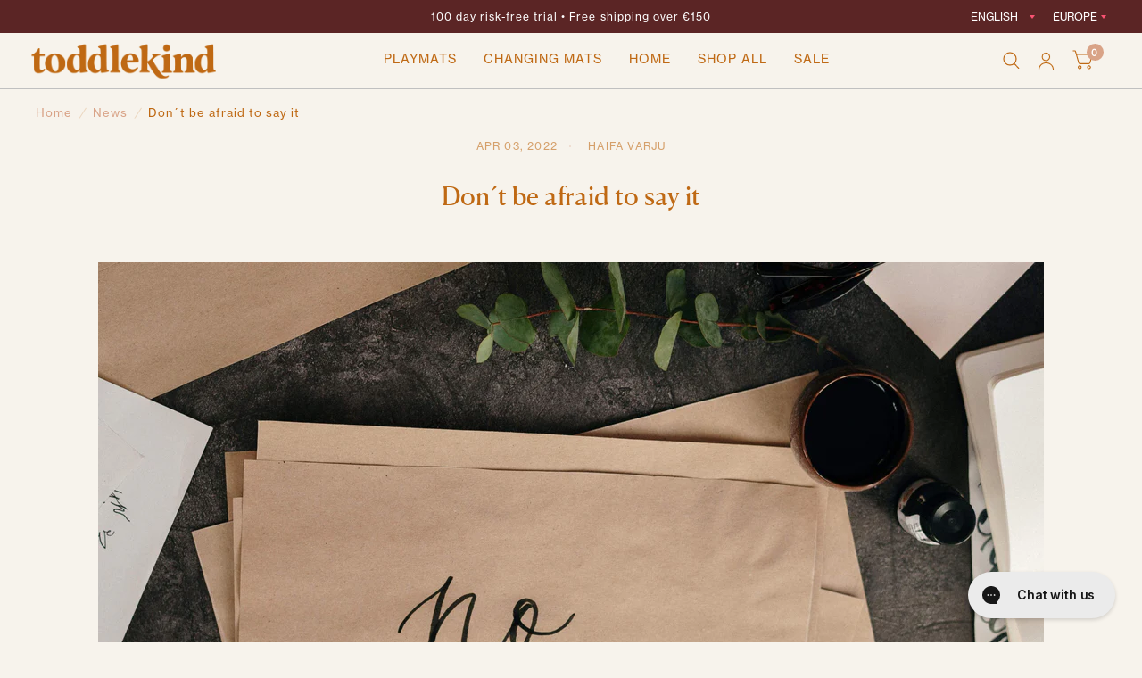

--- FILE ---
content_type: text/html; charset=utf-8
request_url: https://toddlekind.eu/blogs/news/give-yourself-permission-to-say-no
body_size: 44917
content:















<!doctype html><html class="no-js" lang="en" dir="ltr">
  <head>
    <!-- Google Consent Mode V2 Consentmo -->
    <script id="consentmo-gcmv2-integration">
  /*
  * Options:
  * - true: set default consent for all regions
  * - false: set default consent when the cookie bar active
  */
  const isSetDefaultConsent = true;

  window.dataLayer = window.dataLayer || [];
  function gtag(){dataLayer.push(arguments);}

  const getCsmCookie = (cookieName) => (document.cookie.split(';').map(c => c.trim()).find(c => c.startsWith(`${cookieName}=`))?.split('=')[1] ?? undefined);
  const getCsmStorage = () => {
    try {
      const storage = localStorage.getItem('gdprCache');
      if (!storage) return undefined;
      const parsed = JSON.parse(storage);
      const settings = parsed.getCookieConsentSettings && JSON.parse(parsed.getCookieConsentSettings);
      return {
        settings,
        cookieConsentName: `cookieconsent_status${settings?.cookie_name || ''}`
      };
    } catch {
      return undefined;
    }
  }

  const csmStorage = getCsmStorage();
  const cookieName = csmStorage?.cookieConsentName || 'cookieconsent_status';
  const csmCookieConsent = getCsmCookie(cookieName);
  const csmCookiePreferences = getCsmCookie('cookieconsent_preferences_disabled');

  if (isSetDefaultConsent) {
    let consentValues = {
      analytics: 'denied',
      marketing: 'denied',
      functionality: 'denied',
    };
    let adsDataRedaction = false;
    let urlPassthrough = false;

    if (csmCookieConsent && csmCookiePreferences !== undefined) {
      consentValues.analytics = csmCookiePreferences.indexOf('analytics') >= 0 ? 'denied' : 'granted';
      consentValues.marketing = csmCookiePreferences.indexOf('marketing') >= 0 ? 'denied' : 'granted';
      consentValues.functionality = csmCookiePreferences.indexOf('functionality') >= 0 ? 'denied' : 'granted';

      if (csmStorage && csmStorage?.settings?.gcm_options?.state == '1') {
        adsDataRedaction = csmStorage.settings.gcm_options?.ads_data_redaction || false;
        urlPassthrough = csmStorage.settings.gcm_options?.url_passthrough || false;
      }
    }

    gtag('consent', 'default', {
      ad_storage: consentValues.marketing,
      ad_personalization: consentValues.marketing,
      ad_user_data: consentValues.marketing,
      analytics_storage: consentValues.analytics,
      functionality_storage: consentValues.functionality,
      personalization_storage: consentValues.functionality,
      security_storage: 'granted',
      wait_for_update: 1500
    });
    gtag('set', 'ads_data_redaction', adsDataRedaction);
    gtag('set', 'url_passthrough', urlPassthrough);
  }

  document.addEventListener('consentmoSignal', function(event) {
    const csmSignal = event.detail;
    const consentState = csmSignal.integration?.gcm?.isEnabled ? csmSignal.integration.gcm.state : csmSignal.state;

    gtag('consent', (!isSetDefaultConsent ? 'default' : 'update'), consentState);
    if (csmSignal.integration?.gcm?.isEnabled) {
      gtag('set', 'ads_data_redaction', csmSignal.integration.gcm.adsDataRedaction);
      gtag('set', 'url_passthrough', csmSignal.integration.gcm.urlPassthrough);
    }
  });
</script>

    <meta charset="utf-8">
    <meta http-equiv="X-UA-Compatible" content="IE=edge,chrome=1">
    <meta name="viewport" content="width=device-width, initial-scale=1, maximum-scale=5, viewport-fit=cover">
    <meta name="theme-color" content="#f7f3ec">
    <link rel="canonical" href="https://toddlekind.eu/blogs/news/give-yourself-permission-to-say-no">
    <link rel="preconnect" href="https://cdn.shopify.com" crossorigin>
    <link rel="preload" as="style" href="//toddlekind.eu/cdn/shop/t/224/assets/app.css?v=47073441884078954981765376619">



  <link href="//toddlekind.eu/cdn/shop/t/224/assets/animations.min.js?v=41804551931964879661765376619" as="script" rel="preload">

<link href="//toddlekind.eu/cdn/shop/t/224/assets/vendor.min.js?v=116065298718680828061765376619" as="script" rel="preload">
<link href="//toddlekind.eu/cdn/shop/t/224/assets/app.js?v=33461482052165096681765376619" as="script" rel="preload">
<link href="//toddlekind.eu/cdn/shop/t/224/assets/slideshow.js?v=70476826694967271711765376619" as="script" rel="preload">

<script>
  window.lazySizesConfig = window.lazySizesConfig || {};
  window.lazySizesConfig.expand = 250;
  window.lazySizesConfig.loadMode = 1;
  window.lazySizesConfig.loadHidden = false;
</script>


    <link rel="icon" type="image/png" href="//toddlekind.eu/cdn/shop/files/TK_Circle_V1_1.png?crop=center&height=32&v=1747657125&width=32">

    <title>
      Don´t be afraid to say it
      
      
       &ndash; Toddlekind EU
    </title>

    
      <meta name="description" content="No one wants to let down family and friends, or miss a career opportunity because they said &quot;no&quot; to their boss. However, being able to say those two little letters, and setting limits and boundaries allows you to protect yourself, your time and your energy. It&#39;s important to give yourself permission to say “no”.">
    
<link rel="preconnect" href="https://fonts.shopifycdn.com" crossorigin>

<meta property="og:site_name" content="Toddlekind EU">
<meta property="og:url" content="https://toddlekind.eu/blogs/news/give-yourself-permission-to-say-no">
<meta property="og:title" content="Don´t be afraid to say it">
<meta property="og:type" content="article">
<meta property="og:description" content="No one wants to let down family and friends, or miss a career opportunity because they said &quot;no&quot; to their boss. However, being able to say those two little letters, and setting limits and boundaries allows you to protect yourself, your time and your energy. It&#39;s important to give yourself permission to say “no”."><meta property="og:image" content="http://toddlekind.eu/cdn/shop/articles/Cottonbro_from_Pexels_Saying_No_6f9a14ce-5481-49eb-af3e-7caf66380a7f.jpg?v=1739281070">
  <meta property="og:image:secure_url" content="https://toddlekind.eu/cdn/shop/articles/Cottonbro_from_Pexels_Saying_No_6f9a14ce-5481-49eb-af3e-7caf66380a7f.jpg?v=1739281070">
  <meta property="og:image:width" content="4799">
  <meta property="og:image:height" content="3198"><meta name="twitter:card" content="summary_large_image">
<meta name="twitter:title" content="Don´t be afraid to say it">
<meta name="twitter:description" content="No one wants to let down family and friends, or miss a career opportunity because they said &quot;no&quot; to their boss. However, being able to say those two little letters, and setting limits and boundaries allows you to protect yourself, your time and your energy. It&#39;s important to give yourself permission to say “no”.">


    <link href="//toddlekind.eu/cdn/shop/t/224/assets/app.css?v=47073441884078954981765376619" rel="stylesheet" type="text/css" media="all" />
    <style data-shopify>
      @font-face {
        font-family: "CrimsonPro";
        src: url("https://cdn.shopify.com/s/files/1/0015/6922/6798/files/CrimsonPro-Medium.ttf?v=1736423780") format("truetype");
        font-display: swap;
      }

      @font-face {
        font-family: "poppins";
        src: url("https://cdn.shopify.com/s/files/1/0015/6922/6798/files/Poppins-Regular.ttf?v=1736518925") format("truetype");
        font-display: swap;
      }
      @font-face {
        font-family: "CanelaDeck";
        src: url("https://cdn.shopify.com/s/files/1/0015/6922/6798/files/CanelaDeck-Regular-Web.woff2?v=1743670478") format("woff2"),
             url("https://cdn.shopify.com/s/files/1/0015/6922/6798/files/CanelaDeck-Regular.otf?v=1743670479") format("opentype");
        font-display: swap;
      }
      @font-face {
      font-family: "NeueHaasGroteskText";
      src: url("https://cdn.shopify.com/s/files/1/0015/6922/6798/files/neue-haas-grotesk-text.woff2?v=1743671621") format("woff2"),
           url("https://cdn.shopify.com/s/files/1/0015/6922/6798/files/neue-haas-grotesk-text.otf?v=1743671621") format("opentype");
      font-display: swap;
      }


      @font-face {
        font-family: 'Canela Trial';
        font-style: normal;
        font-weight: 400;
        src: url('https://cdn.shopify.com/s/files/1/2809/9960/files/Canela-Regular-Trial_b33caa21-ae9e-457b-96a6-65ca7b2559e6.otf?v=1759224374') format('opentype');
      }


      /* @font-face {
        font-family: 'Neue Haas Grotesk Display Pro';
        font-style: normal;
        font-weight: bold;
        src: url('https://cdn.shopify.com/s/files/1/2809/9960/files/NeueHaasDisplayBold.ttf?v=1758802032') format('truetype');
      }


      @font-face {
        font-family: 'Neue Haas Grotesk Display Pro';
        font-style: normal;
        font-weight: 500;
        src: local('Neue Haas Grotesk Display Pro'), url('https://cdn.shopify.com/s/files/1/2809/9960/files/NeueHaasDisplayMediu.ttf?v=1758885664') format('truetype');
    }

    @font-face {
      font-family: 'Neue Haas Grotesk Display Pro';
      font-style: normal;
      font-weight: 700;
      src: local('Neue Haas Grotesk Display Pro'), url('https://cdn.shopify.com/s/files/1/2809/9960/files/NeueHaasDisplayBold_e130d71f-ffa7-4d92-8809-0fb8ae5f15ea.ttf?v=1758885835') format('truetype');
  }
    @font-face {
      font-family: 'Neue Haas Grotesk Display Pro';
      font-style: normal;
      font-weight: 400;
      src: local('Neue Haas Grotesk Display Pro'), url('https://cdn.shopify.com/s/files/1/2809/9960/files/NeueHaasDisplayThin.ttf?v=1758893703') format('truetype');
  } */


      h1, h2, h3, h4, h5,
      .h1, .h2, .h3, .h4, .h5,
      .logolink.text-logo,
      .customer-addresses .my-address .address-index {
        font-family: "CanelaDeck";
        font-weight: 400;
        letter-spacing: 0;
        color: var(--color-text-primary);
      }
      .head-lg{
        font-size: 36px;
        line-height: 140%
      }

      h1, .h1 {
        font-size: 32px;
        line-height: 140%;
      }

      h2, .h2 {
        font-size: 28px;
        line-height: 140%;
      }

      h3, .h3 {
        font-size: 24px;
        line-height: 140%;
      }

      h4, .h4 {
        font-size: 20px;
        line-height: 140%;
      }

      h5, .h5 {
        font-size: 18px;
        line-height: 140%;
      }

      h6, .h6 {
        font-family: "NeueHaasGroteskText";
        font-size: 18px;
        line-height: 140%;
        letter-spacing: 1px;
        font-weight: 500;
        text-transform: capitalize;
      }

      /* Body and Paragraphs */
      body,
      .body-font,
      .paragraph,
      .thb-product-detail .product-title  , p{
        font-family: "NeueHaasGroteskText";
        font-weight: 400;
        font-size: 18px;
        line-height: 180%;
        letter-spacing: 1px;
        color: var(--color-body-primary);
        letter-spacing: 1px;
      }

      /* Subtext styling */
      .subtext {
        font-family: "NeueHaasGroteskText";
        font-size: 14px;
        line-height: 160%;
        font-weight: 400;
        letter-spacing: 1px;
        color: var(--color-body-primary);
        letter-spacing: 1px;
      }

      /* Base styling */
      .base {
        font-family: "NeueHaasGroteskText";
        font-size: 16px;
        line-height: 160%;
        font-weight: 400;
        letter-spacing: 1px;
        color: var(--color-body-primary);
        letter-spacing: 1px;
      }
      .color_white , .color_white * {
      	color:#F6F6F0;
      }

      @media screen and (max-width: 767px) {
        h1, .h1 {
          font-size: 28px;
        }

        h2, .h2 {
          font-size: 24px;
        }

        h3, .h3 {
          font-size: 22px;
        }

        .subtext {
          font-size: 12px;
        }
        body,
      .body-font,
      .paragraph,
      .thb-product-detail .product-title  , p{

        font-size: 16px;

        }
        .head-lg{
          font-size: 28px;
        }
      }

      

      :root {
        --button-color : #5B2525;
        --bg-body: #f7f3ec;
        --bg-body-rgb: 247,243,236;
        --bg-color-side-panel-footer: #f4eee5;

        --color-accent: #d9a387;
        --color-spotlight: #5b2525;
        --color-accent-rgb: 217,163,135;
        --color-text-primary: #bf6914;
        --color-body-primary: #bf6914;
        --color-text-secondary: #ffffff;
        --color-btn-prime-bg: #d9a389;
        --color-btn-prime-color: #fff;
        --color-sec-color: #6a7ba2;
        --color-sec-bg: rgba(0,0,0,0);


        --color-accent3: #f6f6f0;

        --color-accent-bg: #f6eee9;
        --color-accent-border: #be6a14;

        --color-border: #a0a0a0;
        --color-overlay-rgb: 12,13,13;
        --color-form-border: #7e6d5b;

        --button-letter-spacing: 0.2em;
        --button-border-radius: 3px;--color-header-text: var(--color-text-primary);
          --color-header-text-rgb: ;--color-header-links: var(--color-text-primary);--color-header-links-hover: #313131;--color-header-icons: var(--color-text-primary);--color-price: #103a3a;
        --color-price-discounted: #6D6D6D;
        --color-star: #f1b824;

        --section-spacing-mobile: 50px;
        --section-spacing-desktop: 60px;--color-badge-text: #ffffff;--color-badge-sold-out: #939393;--color-badge-sale: #FB5373;--color-badge-preorder: #d9a387;--badge-corner-radius: 3px;--color-inventory-instock: #279A4B;--color-inventory-lowstock: #FB9E5B;}.badge[data-badge="new"]{
            background: #FB5373;
          }
        
.badge[data-badge="best-seller"]{
            background: #d9a387;
          }
        
.badge[data-badge="back-in-stock"]{
            background: #6a7ba2;
          }
        

</style>


    <link href="//toddlekind.eu/cdn/shop/t/224/assets/custom_styles.css?v=123718957692671420001765376619" rel="stylesheet" type="text/css" media="all" />
    <script>
		window.theme = window.theme || {};
		theme = {
			settings: {
				money_with_currency_format:"\u003cspan class=money\u003e €{{amount_no_decimals}} \u003c\/span\u003e",
				cart_drawer:true},
			routes: {
				root_url: '/',
				cart_url: '/cart',
				cart_add_url: '/cart/add',
				search_url: '/search',
				collections_url: '/collections',
				cart_change_url: '/cart/change',
				cart_update_url: '/cart/update',
				predictive_search_url: '/search/suggest',
			},
			variantStrings: {
        addToCart: `Add to cart`,
        soldOut: `Sold Out`,
        unavailable: `Unavailable`,
        preOrder: `Pre-order`,
      },
			strings: {
				requiresTerms: `You must agree with the terms and conditions of sales to check out`,
				shippingEstimatorNoResults: `Sorry, we do not ship to your address.`,
				shippingEstimatorOneResult: `There is one shipping rate for your address:`,
				shippingEstimatorMultipleResults: `There are several shipping rates for your address:`,
				shippingEstimatorError: `One or more error occurred while retrieving shipping rates:`
			}
		};
    </script>
    
  <script>window.performance && window.performance.mark && window.performance.mark('shopify.content_for_header.start');</script><meta name="google-site-verification" content="k1di3matMMeqQZ09V_WaFjdKmDW77ihRBqqBanCXVhQ">
<meta id="shopify-digital-wallet" name="shopify-digital-wallet" content="/28099960/digital_wallets/dialog">
<meta name="shopify-checkout-api-token" content="ff87acac3d34c4762ac8cde93ee1b7ae">
<meta id="in-context-paypal-metadata" data-shop-id="28099960" data-venmo-supported="false" data-environment="production" data-locale="en_US" data-paypal-v4="true" data-currency="EUR">
<link rel="alternate" type="application/atom+xml" title="Feed" href="/blogs/news.atom" />
<link rel="alternate" hreflang="x-default" href="https://toddlekind.eu/blogs/news/give-yourself-permission-to-say-no">
<link rel="alternate" hreflang="en-DE" href="https://toddlekind.eu/blogs/news/give-yourself-permission-to-say-no">
<link rel="alternate" hreflang="de-DE" href="https://toddlekind.eu/de/blogs/news/give-yourself-permission-to-say-no">
<script async="async" src="/checkouts/internal/preloads.js?locale=en-DE"></script>
<link rel="preconnect" href="https://shop.app" crossorigin="anonymous">
<script async="async" src="https://shop.app/checkouts/internal/preloads.js?locale=en-DE&shop_id=28099960" crossorigin="anonymous"></script>
<script id="apple-pay-shop-capabilities" type="application/json">{"shopId":28099960,"countryCode":"DE","currencyCode":"EUR","merchantCapabilities":["supports3DS"],"merchantId":"gid:\/\/shopify\/Shop\/28099960","merchantName":"Toddlekind EU","requiredBillingContactFields":["postalAddress","email"],"requiredShippingContactFields":["postalAddress","email"],"shippingType":"shipping","supportedNetworks":["visa","maestro","masterCard","amex"],"total":{"type":"pending","label":"Toddlekind EU","amount":"1.00"},"shopifyPaymentsEnabled":true,"supportsSubscriptions":true}</script>
<script id="shopify-features" type="application/json">{"accessToken":"ff87acac3d34c4762ac8cde93ee1b7ae","betas":["rich-media-storefront-analytics"],"domain":"toddlekind.eu","predictiveSearch":true,"shopId":28099960,"locale":"en"}</script>
<script>var Shopify = Shopify || {};
Shopify.shop = "toddlekind.myshopify.com";
Shopify.locale = "en";
Shopify.currency = {"active":"EUR","rate":"1.0"};
Shopify.country = "DE";
Shopify.theme = {"name":"Toddlekind - 2025 - Dec 26+ Generic","id":184220549385,"schema_name":"Habitat","schema_version":"7.0.0","theme_store_id":null,"role":"main"};
Shopify.theme.handle = "null";
Shopify.theme.style = {"id":null,"handle":null};
Shopify.cdnHost = "toddlekind.eu/cdn";
Shopify.routes = Shopify.routes || {};
Shopify.routes.root = "/";</script>
<script type="module">!function(o){(o.Shopify=o.Shopify||{}).modules=!0}(window);</script>
<script>!function(o){function n(){var o=[];function n(){o.push(Array.prototype.slice.apply(arguments))}return n.q=o,n}var t=o.Shopify=o.Shopify||{};t.loadFeatures=n(),t.autoloadFeatures=n()}(window);</script>
<script>
  window.ShopifyPay = window.ShopifyPay || {};
  window.ShopifyPay.apiHost = "shop.app\/pay";
  window.ShopifyPay.redirectState = null;
</script>
<script id="shop-js-analytics" type="application/json">{"pageType":"article"}</script>
<script defer="defer" async type="module" src="//toddlekind.eu/cdn/shopifycloud/shop-js/modules/v2/client.init-shop-cart-sync_BdyHc3Nr.en.esm.js"></script>
<script defer="defer" async type="module" src="//toddlekind.eu/cdn/shopifycloud/shop-js/modules/v2/chunk.common_Daul8nwZ.esm.js"></script>
<script type="module">
  await import("//toddlekind.eu/cdn/shopifycloud/shop-js/modules/v2/client.init-shop-cart-sync_BdyHc3Nr.en.esm.js");
await import("//toddlekind.eu/cdn/shopifycloud/shop-js/modules/v2/chunk.common_Daul8nwZ.esm.js");

  window.Shopify.SignInWithShop?.initShopCartSync?.({"fedCMEnabled":true,"windoidEnabled":true});

</script>
<script>
  window.Shopify = window.Shopify || {};
  if (!window.Shopify.featureAssets) window.Shopify.featureAssets = {};
  window.Shopify.featureAssets['shop-js'] = {"shop-cart-sync":["modules/v2/client.shop-cart-sync_QYOiDySF.en.esm.js","modules/v2/chunk.common_Daul8nwZ.esm.js"],"init-fed-cm":["modules/v2/client.init-fed-cm_DchLp9rc.en.esm.js","modules/v2/chunk.common_Daul8nwZ.esm.js"],"shop-button":["modules/v2/client.shop-button_OV7bAJc5.en.esm.js","modules/v2/chunk.common_Daul8nwZ.esm.js"],"init-windoid":["modules/v2/client.init-windoid_DwxFKQ8e.en.esm.js","modules/v2/chunk.common_Daul8nwZ.esm.js"],"shop-cash-offers":["modules/v2/client.shop-cash-offers_DWtL6Bq3.en.esm.js","modules/v2/chunk.common_Daul8nwZ.esm.js","modules/v2/chunk.modal_CQq8HTM6.esm.js"],"shop-toast-manager":["modules/v2/client.shop-toast-manager_CX9r1SjA.en.esm.js","modules/v2/chunk.common_Daul8nwZ.esm.js"],"init-shop-email-lookup-coordinator":["modules/v2/client.init-shop-email-lookup-coordinator_UhKnw74l.en.esm.js","modules/v2/chunk.common_Daul8nwZ.esm.js"],"pay-button":["modules/v2/client.pay-button_DzxNnLDY.en.esm.js","modules/v2/chunk.common_Daul8nwZ.esm.js"],"avatar":["modules/v2/client.avatar_BTnouDA3.en.esm.js"],"init-shop-cart-sync":["modules/v2/client.init-shop-cart-sync_BdyHc3Nr.en.esm.js","modules/v2/chunk.common_Daul8nwZ.esm.js"],"shop-login-button":["modules/v2/client.shop-login-button_D8B466_1.en.esm.js","modules/v2/chunk.common_Daul8nwZ.esm.js","modules/v2/chunk.modal_CQq8HTM6.esm.js"],"init-customer-accounts-sign-up":["modules/v2/client.init-customer-accounts-sign-up_C8fpPm4i.en.esm.js","modules/v2/client.shop-login-button_D8B466_1.en.esm.js","modules/v2/chunk.common_Daul8nwZ.esm.js","modules/v2/chunk.modal_CQq8HTM6.esm.js"],"init-shop-for-new-customer-accounts":["modules/v2/client.init-shop-for-new-customer-accounts_CVTO0Ztu.en.esm.js","modules/v2/client.shop-login-button_D8B466_1.en.esm.js","modules/v2/chunk.common_Daul8nwZ.esm.js","modules/v2/chunk.modal_CQq8HTM6.esm.js"],"init-customer-accounts":["modules/v2/client.init-customer-accounts_dRgKMfrE.en.esm.js","modules/v2/client.shop-login-button_D8B466_1.en.esm.js","modules/v2/chunk.common_Daul8nwZ.esm.js","modules/v2/chunk.modal_CQq8HTM6.esm.js"],"shop-follow-button":["modules/v2/client.shop-follow-button_CkZpjEct.en.esm.js","modules/v2/chunk.common_Daul8nwZ.esm.js","modules/v2/chunk.modal_CQq8HTM6.esm.js"],"lead-capture":["modules/v2/client.lead-capture_BntHBhfp.en.esm.js","modules/v2/chunk.common_Daul8nwZ.esm.js","modules/v2/chunk.modal_CQq8HTM6.esm.js"],"checkout-modal":["modules/v2/client.checkout-modal_CfxcYbTm.en.esm.js","modules/v2/chunk.common_Daul8nwZ.esm.js","modules/v2/chunk.modal_CQq8HTM6.esm.js"],"shop-login":["modules/v2/client.shop-login_Da4GZ2H6.en.esm.js","modules/v2/chunk.common_Daul8nwZ.esm.js","modules/v2/chunk.modal_CQq8HTM6.esm.js"],"payment-terms":["modules/v2/client.payment-terms_MV4M3zvL.en.esm.js","modules/v2/chunk.common_Daul8nwZ.esm.js","modules/v2/chunk.modal_CQq8HTM6.esm.js"]};
</script>
<script>(function() {
  var isLoaded = false;
  function asyncLoad() {
    if (isLoaded) return;
    isLoaded = true;
    var urls = ["https:\/\/cozycountryredirectii.addons.business\/js\/eggbox\/7900\/script_9402c5df9162f51c6d40be7145d6755e.js?v=1\u0026sign=9402c5df9162f51c6d40be7145d6755e\u0026shop=toddlekind.myshopify.com","https:\/\/shopify-widget.route.com\/shopify.widget.js?shop=toddlekind.myshopify.com","https:\/\/loox.io\/widget\/jeDPsDrWqV\/loox.1739290054134.js?shop=toddlekind.myshopify.com","https:\/\/cdn.rebuyengine.com\/onsite\/js\/rebuy.js?shop=toddlekind.myshopify.com"];
    for (var i = 0; i < urls.length; i++) {
      var s = document.createElement('script');
      s.type = 'text/javascript';
      s.async = true;
      s.src = urls[i];
      var x = document.getElementsByTagName('script')[0];
      x.parentNode.insertBefore(s, x);
    }
  };
  if(window.attachEvent) {
    window.attachEvent('onload', asyncLoad);
  } else {
    window.addEventListener('load', asyncLoad, false);
  }
})();</script>
<script id="__st">var __st={"a":28099960,"offset":3600,"reqid":"424b12fb-8d3e-496c-8b3a-212bfb35ca09-1769029002","pageurl":"toddlekind.eu\/blogs\/news\/give-yourself-permission-to-say-no","s":"articles-595451019379","u":"11f880134e1f","p":"article","rtyp":"article","rid":595451019379};</script>
<script>window.ShopifyPaypalV4VisibilityTracking = true;</script>
<script id="captcha-bootstrap">!function(){'use strict';const t='contact',e='account',n='new_comment',o=[[t,t],['blogs',n],['comments',n],[t,'customer']],c=[[e,'customer_login'],[e,'guest_login'],[e,'recover_customer_password'],[e,'create_customer']],r=t=>t.map((([t,e])=>`form[action*='/${t}']:not([data-nocaptcha='true']) input[name='form_type'][value='${e}']`)).join(','),a=t=>()=>t?[...document.querySelectorAll(t)].map((t=>t.form)):[];function s(){const t=[...o],e=r(t);return a(e)}const i='password',u='form_key',d=['recaptcha-v3-token','g-recaptcha-response','h-captcha-response',i],f=()=>{try{return window.sessionStorage}catch{return}},m='__shopify_v',_=t=>t.elements[u];function p(t,e,n=!1){try{const o=window.sessionStorage,c=JSON.parse(o.getItem(e)),{data:r}=function(t){const{data:e,action:n}=t;return t[m]||n?{data:e,action:n}:{data:t,action:n}}(c);for(const[e,n]of Object.entries(r))t.elements[e]&&(t.elements[e].value=n);n&&o.removeItem(e)}catch(o){console.error('form repopulation failed',{error:o})}}const l='form_type',E='cptcha';function T(t){t.dataset[E]=!0}const w=window,h=w.document,L='Shopify',v='ce_forms',y='captcha';let A=!1;((t,e)=>{const n=(g='f06e6c50-85a8-45c8-87d0-21a2b65856fe',I='https://cdn.shopify.com/shopifycloud/storefront-forms-hcaptcha/ce_storefront_forms_captcha_hcaptcha.v1.5.2.iife.js',D={infoText:'Protected by hCaptcha',privacyText:'Privacy',termsText:'Terms'},(t,e,n)=>{const o=w[L][v],c=o.bindForm;if(c)return c(t,g,e,D).then(n);var r;o.q.push([[t,g,e,D],n]),r=I,A||(h.body.append(Object.assign(h.createElement('script'),{id:'captcha-provider',async:!0,src:r})),A=!0)});var g,I,D;w[L]=w[L]||{},w[L][v]=w[L][v]||{},w[L][v].q=[],w[L][y]=w[L][y]||{},w[L][y].protect=function(t,e){n(t,void 0,e),T(t)},Object.freeze(w[L][y]),function(t,e,n,w,h,L){const[v,y,A,g]=function(t,e,n){const i=e?o:[],u=t?c:[],d=[...i,...u],f=r(d),m=r(i),_=r(d.filter((([t,e])=>n.includes(e))));return[a(f),a(m),a(_),s()]}(w,h,L),I=t=>{const e=t.target;return e instanceof HTMLFormElement?e:e&&e.form},D=t=>v().includes(t);t.addEventListener('submit',(t=>{const e=I(t);if(!e)return;const n=D(e)&&!e.dataset.hcaptchaBound&&!e.dataset.recaptchaBound,o=_(e),c=g().includes(e)&&(!o||!o.value);(n||c)&&t.preventDefault(),c&&!n&&(function(t){try{if(!f())return;!function(t){const e=f();if(!e)return;const n=_(t);if(!n)return;const o=n.value;o&&e.removeItem(o)}(t);const e=Array.from(Array(32),(()=>Math.random().toString(36)[2])).join('');!function(t,e){_(t)||t.append(Object.assign(document.createElement('input'),{type:'hidden',name:u})),t.elements[u].value=e}(t,e),function(t,e){const n=f();if(!n)return;const o=[...t.querySelectorAll(`input[type='${i}']`)].map((({name:t})=>t)),c=[...d,...o],r={};for(const[a,s]of new FormData(t).entries())c.includes(a)||(r[a]=s);n.setItem(e,JSON.stringify({[m]:1,action:t.action,data:r}))}(t,e)}catch(e){console.error('failed to persist form',e)}}(e),e.submit())}));const S=(t,e)=>{t&&!t.dataset[E]&&(n(t,e.some((e=>e===t))),T(t))};for(const o of['focusin','change'])t.addEventListener(o,(t=>{const e=I(t);D(e)&&S(e,y())}));const B=e.get('form_key'),M=e.get(l),P=B&&M;t.addEventListener('DOMContentLoaded',(()=>{const t=y();if(P)for(const e of t)e.elements[l].value===M&&p(e,B);[...new Set([...A(),...v().filter((t=>'true'===t.dataset.shopifyCaptcha))])].forEach((e=>S(e,t)))}))}(h,new URLSearchParams(w.location.search),n,t,e,['guest_login'])})(!0,!0)}();</script>
<script integrity="sha256-4kQ18oKyAcykRKYeNunJcIwy7WH5gtpwJnB7kiuLZ1E=" data-source-attribution="shopify.loadfeatures" defer="defer" src="//toddlekind.eu/cdn/shopifycloud/storefront/assets/storefront/load_feature-a0a9edcb.js" crossorigin="anonymous"></script>
<script crossorigin="anonymous" defer="defer" src="//toddlekind.eu/cdn/shopifycloud/storefront/assets/shopify_pay/storefront-65b4c6d7.js?v=20250812"></script>
<script data-source-attribution="shopify.dynamic_checkout.dynamic.init">var Shopify=Shopify||{};Shopify.PaymentButton=Shopify.PaymentButton||{isStorefrontPortableWallets:!0,init:function(){window.Shopify.PaymentButton.init=function(){};var t=document.createElement("script");t.src="https://toddlekind.eu/cdn/shopifycloud/portable-wallets/latest/portable-wallets.en.js",t.type="module",document.head.appendChild(t)}};
</script>
<script data-source-attribution="shopify.dynamic_checkout.buyer_consent">
  function portableWalletsHideBuyerConsent(e){var t=document.getElementById("shopify-buyer-consent"),n=document.getElementById("shopify-subscription-policy-button");t&&n&&(t.classList.add("hidden"),t.setAttribute("aria-hidden","true"),n.removeEventListener("click",e))}function portableWalletsShowBuyerConsent(e){var t=document.getElementById("shopify-buyer-consent"),n=document.getElementById("shopify-subscription-policy-button");t&&n&&(t.classList.remove("hidden"),t.removeAttribute("aria-hidden"),n.addEventListener("click",e))}window.Shopify?.PaymentButton&&(window.Shopify.PaymentButton.hideBuyerConsent=portableWalletsHideBuyerConsent,window.Shopify.PaymentButton.showBuyerConsent=portableWalletsShowBuyerConsent);
</script>
<script data-source-attribution="shopify.dynamic_checkout.cart.bootstrap">document.addEventListener("DOMContentLoaded",(function(){function t(){return document.querySelector("shopify-accelerated-checkout-cart, shopify-accelerated-checkout")}if(t())Shopify.PaymentButton.init();else{new MutationObserver((function(e,n){t()&&(Shopify.PaymentButton.init(),n.disconnect())})).observe(document.body,{childList:!0,subtree:!0})}}));
</script>
<link id="shopify-accelerated-checkout-styles" rel="stylesheet" media="screen" href="https://toddlekind.eu/cdn/shopifycloud/portable-wallets/latest/accelerated-checkout-backwards-compat.css" crossorigin="anonymous">
<style id="shopify-accelerated-checkout-cart">
        #shopify-buyer-consent {
  margin-top: 1em;
  display: inline-block;
  width: 100%;
}

#shopify-buyer-consent.hidden {
  display: none;
}

#shopify-subscription-policy-button {
  background: none;
  border: none;
  padding: 0;
  text-decoration: underline;
  font-size: inherit;
  cursor: pointer;
}

#shopify-subscription-policy-button::before {
  box-shadow: none;
}

      </style>

<script>window.performance && window.performance.mark && window.performance.mark('shopify.content_for_header.end');</script>
  <!-- "snippets/shogun-products.liquid" was not rendered, the associated app was uninstalled -->

    <!-- Header hook for plugins -->

    <script>
      document.documentElement.className = document.documentElement.className.replace('no-js', 'js');
    </script>
    <link
      rel="preload"
      href="https://cdn.shopify.com/s/files/1/0015/6922/6798/files/CrimsonPro-Medium.ttf?v=1736423780"
      as="font"
      type="font/ttf"
      crossorigin
    >
    <link
      rel="preload"
      href="https://cdn.shopify.com/s/files/1/0015/6922/6798/files/Poppins-Regular.ttf?v=1736518925"
      as="font"
      type="font/ttf"
      crossorigin
    >
    <link
      rel="preload"
      href="https://cdn.shopify.com/s/files/1/0015/6922/6798/files/CanelaDeck-Regular-Web.woff2?v=1743670478"
      as="font"
      type="font/woff2"
      crossorigin="anonymous"
    >

    <link
      rel="preload"
      href="https://cdn.shopify.com/s/files/1/0015/6922/6798/files/CanelaDeck-Regular.otf?v=1743670479"
      as="font"
      type="font/otf"
      crossorigin="anonymous"
    >
    <link
      rel="preload"
      href="https://cdn.shopify.com/s/files/1/0015/6922/6798/files/neue-haas-grotesk-text.woff2?v=1743671621"
      as="font"
      type="font/woff2"
      crossorigin="anonymous"
    >

    <link
      rel="preload"
      href="https://cdn.shopify.com/s/files/1/0015/6922/6798/files/neue-haas-grotesk-text.otf?v=1743671621"
      as="font"
      type="font/otf"
      crossorigin="anonymous"
    >
    <link href="https://fonts.cdnfonts.com/css/neue-haas-grotesk-display-pro" rel="stylesheet">

    <!-- "snippets/shogun-head.liquid" was not rendered, the associated app was uninstalled -->
  <!-- BEGIN app block: shopify://apps/consentmo-gdpr/blocks/gdpr_cookie_consent/4fbe573f-a377-4fea-9801-3ee0858cae41 -->


<!-- END app block --><!-- BEGIN app block: shopify://apps/cozy-country-redirect/blocks/CozyStaticScript/7b44aa65-e072-42a4-8594-17bbfd843785 --><script src="https://cozycountryredirectii.addons.business/js/eggbox/7900/script_2facc7e77c3161650597fddb31016e8a.js?v=1&sign=2facc7e77c3161650597fddb31016e8a&shop=toddlekind.myshopify.com" type='text/javascript'></script>
<!-- END app block --><!-- BEGIN app block: shopify://apps/gorgias-live-chat-helpdesk/blocks/gorgias/a66db725-7b96-4e3f-916e-6c8e6f87aaaa -->
<script defer data-gorgias-loader-chat src="https://config.gorgias.chat/bundle-loader/shopify/toddlekind.myshopify.com"></script>


<script defer data-gorgias-loader-convert  src="https://content.9gtb.com/loader.js"></script>


<script defer data-gorgias-loader-mailto-replace  src="https://config.gorgias.help/api/contact-forms/replace-mailto-script.js?shopName=toddlekind"></script>


<!-- END app block --><!-- BEGIN app block: shopify://apps/klaviyo-email-marketing-sms/blocks/klaviyo-onsite-embed/2632fe16-c075-4321-a88b-50b567f42507 -->












  <script async src="https://static.klaviyo.com/onsite/js/JPSYUQ/klaviyo.js?company_id=JPSYUQ"></script>
  <script>!function(){if(!window.klaviyo){window._klOnsite=window._klOnsite||[];try{window.klaviyo=new Proxy({},{get:function(n,i){return"push"===i?function(){var n;(n=window._klOnsite).push.apply(n,arguments)}:function(){for(var n=arguments.length,o=new Array(n),w=0;w<n;w++)o[w]=arguments[w];var t="function"==typeof o[o.length-1]?o.pop():void 0,e=new Promise((function(n){window._klOnsite.push([i].concat(o,[function(i){t&&t(i),n(i)}]))}));return e}}})}catch(n){window.klaviyo=window.klaviyo||[],window.klaviyo.push=function(){var n;(n=window._klOnsite).push.apply(n,arguments)}}}}();</script>

  




  <script>
    window.klaviyoReviewsProductDesignMode = false
  </script>







<!-- END app block --><!-- BEGIN app block: shopify://apps/elevar-conversion-tracking/blocks/dataLayerEmbed/bc30ab68-b15c-4311-811f-8ef485877ad6 -->



<script type="module" dynamic>
  const configUrl = "/a/elevar/static/configs/5b61fe6f8d14969037756ccb41ac53fa79add046/config.js";
  const config = (await import(configUrl)).default;
  const scriptUrl = config.script_src_app_theme_embed;

  if (scriptUrl) {
    const { handler } = await import(scriptUrl);

    await handler(
      config,
      {
        cartData: {
  marketId: "12550259",
  attributes:{},
  cartTotal: "0.0",
  currencyCode:"EUR",
  items: []
}
,
        user: {cartTotal: "0.0",
    currencyCode:"EUR",customer: {},
}
,
        isOnCartPage:false,
        collectionView:null,
        searchResultsView:null,
        productView:null,
        checkoutComplete: null
      }
    );
  }
</script>


<!-- END app block --><!-- BEGIN app block: shopify://apps/simprosys-google-shopping-feed/blocks/core_settings_block/1f0b859e-9fa6-4007-97e8-4513aff5ff3b --><!-- BEGIN: GSF App Core Tags & Scripts by Simprosys Google Shopping Feed -->









<!-- END: GSF App Core Tags & Scripts by Simprosys Google Shopping Feed -->
<!-- END app block --><!-- BEGIN app block: shopify://apps/intelligems-a-b-testing/blocks/intelligems-script/fa83b64c-0c77-4c0c-b4b2-b94b42f5ef19 --><script>
  window._template = {
    directory: "",
    name: "article",
    suffix: "",
  };
  window.__productIdFromTemplate = null;
  window.__plpCollectionIdFromTemplate = null;
  window.igProductData = (function() {
    const data = {};return data;
  })();
</script>
<script type="module" blocking="render" fetchpriority="high" src="https://cdn.intelligems.io/esm/d1a63839294f/bundle.js" data-em-disable async></script>


<!-- END app block --><script src="https://cdn.shopify.com/extensions/019be09f-5230-7d79-87aa-f6db3969c39b/consentmo-gdpr-581/assets/consentmo_cookie_consent.js" type="text/javascript" defer="defer"></script>
<link href="https://monorail-edge.shopifysvc.com" rel="dns-prefetch">
<script>(function(){if ("sendBeacon" in navigator && "performance" in window) {try {var session_token_from_headers = performance.getEntriesByType('navigation')[0].serverTiming.find(x => x.name == '_s').description;} catch {var session_token_from_headers = undefined;}var session_cookie_matches = document.cookie.match(/_shopify_s=([^;]*)/);var session_token_from_cookie = session_cookie_matches && session_cookie_matches.length === 2 ? session_cookie_matches[1] : "";var session_token = session_token_from_headers || session_token_from_cookie || "";function handle_abandonment_event(e) {var entries = performance.getEntries().filter(function(entry) {return /monorail-edge.shopifysvc.com/.test(entry.name);});if (!window.abandonment_tracked && entries.length === 0) {window.abandonment_tracked = true;var currentMs = Date.now();var navigation_start = performance.timing.navigationStart;var payload = {shop_id: 28099960,url: window.location.href,navigation_start,duration: currentMs - navigation_start,session_token,page_type: "article"};window.navigator.sendBeacon("https://monorail-edge.shopifysvc.com/v1/produce", JSON.stringify({schema_id: "online_store_buyer_site_abandonment/1.1",payload: payload,metadata: {event_created_at_ms: currentMs,event_sent_at_ms: currentMs}}));}}window.addEventListener('pagehide', handle_abandonment_event);}}());</script>
<script id="web-pixels-manager-setup">(function e(e,d,r,n,o){if(void 0===o&&(o={}),!Boolean(null===(a=null===(i=window.Shopify)||void 0===i?void 0:i.analytics)||void 0===a?void 0:a.replayQueue)){var i,a;window.Shopify=window.Shopify||{};var t=window.Shopify;t.analytics=t.analytics||{};var s=t.analytics;s.replayQueue=[],s.publish=function(e,d,r){return s.replayQueue.push([e,d,r]),!0};try{self.performance.mark("wpm:start")}catch(e){}var l=function(){var e={modern:/Edge?\/(1{2}[4-9]|1[2-9]\d|[2-9]\d{2}|\d{4,})\.\d+(\.\d+|)|Firefox\/(1{2}[4-9]|1[2-9]\d|[2-9]\d{2}|\d{4,})\.\d+(\.\d+|)|Chrom(ium|e)\/(9{2}|\d{3,})\.\d+(\.\d+|)|(Maci|X1{2}).+ Version\/(15\.\d+|(1[6-9]|[2-9]\d|\d{3,})\.\d+)([,.]\d+|)( \(\w+\)|)( Mobile\/\w+|) Safari\/|Chrome.+OPR\/(9{2}|\d{3,})\.\d+\.\d+|(CPU[ +]OS|iPhone[ +]OS|CPU[ +]iPhone|CPU IPhone OS|CPU iPad OS)[ +]+(15[._]\d+|(1[6-9]|[2-9]\d|\d{3,})[._]\d+)([._]\d+|)|Android:?[ /-](13[3-9]|1[4-9]\d|[2-9]\d{2}|\d{4,})(\.\d+|)(\.\d+|)|Android.+Firefox\/(13[5-9]|1[4-9]\d|[2-9]\d{2}|\d{4,})\.\d+(\.\d+|)|Android.+Chrom(ium|e)\/(13[3-9]|1[4-9]\d|[2-9]\d{2}|\d{4,})\.\d+(\.\d+|)|SamsungBrowser\/([2-9]\d|\d{3,})\.\d+/,legacy:/Edge?\/(1[6-9]|[2-9]\d|\d{3,})\.\d+(\.\d+|)|Firefox\/(5[4-9]|[6-9]\d|\d{3,})\.\d+(\.\d+|)|Chrom(ium|e)\/(5[1-9]|[6-9]\d|\d{3,})\.\d+(\.\d+|)([\d.]+$|.*Safari\/(?![\d.]+ Edge\/[\d.]+$))|(Maci|X1{2}).+ Version\/(10\.\d+|(1[1-9]|[2-9]\d|\d{3,})\.\d+)([,.]\d+|)( \(\w+\)|)( Mobile\/\w+|) Safari\/|Chrome.+OPR\/(3[89]|[4-9]\d|\d{3,})\.\d+\.\d+|(CPU[ +]OS|iPhone[ +]OS|CPU[ +]iPhone|CPU IPhone OS|CPU iPad OS)[ +]+(10[._]\d+|(1[1-9]|[2-9]\d|\d{3,})[._]\d+)([._]\d+|)|Android:?[ /-](13[3-9]|1[4-9]\d|[2-9]\d{2}|\d{4,})(\.\d+|)(\.\d+|)|Mobile Safari.+OPR\/([89]\d|\d{3,})\.\d+\.\d+|Android.+Firefox\/(13[5-9]|1[4-9]\d|[2-9]\d{2}|\d{4,})\.\d+(\.\d+|)|Android.+Chrom(ium|e)\/(13[3-9]|1[4-9]\d|[2-9]\d{2}|\d{4,})\.\d+(\.\d+|)|Android.+(UC? ?Browser|UCWEB|U3)[ /]?(15\.([5-9]|\d{2,})|(1[6-9]|[2-9]\d|\d{3,})\.\d+)\.\d+|SamsungBrowser\/(5\.\d+|([6-9]|\d{2,})\.\d+)|Android.+MQ{2}Browser\/(14(\.(9|\d{2,})|)|(1[5-9]|[2-9]\d|\d{3,})(\.\d+|))(\.\d+|)|K[Aa][Ii]OS\/(3\.\d+|([4-9]|\d{2,})\.\d+)(\.\d+|)/},d=e.modern,r=e.legacy,n=navigator.userAgent;return n.match(d)?"modern":n.match(r)?"legacy":"unknown"}(),u="modern"===l?"modern":"legacy",c=(null!=n?n:{modern:"",legacy:""})[u],f=function(e){return[e.baseUrl,"/wpm","/b",e.hashVersion,"modern"===e.buildTarget?"m":"l",".js"].join("")}({baseUrl:d,hashVersion:r,buildTarget:u}),m=function(e){var d=e.version,r=e.bundleTarget,n=e.surface,o=e.pageUrl,i=e.monorailEndpoint;return{emit:function(e){var a=e.status,t=e.errorMsg,s=(new Date).getTime(),l=JSON.stringify({metadata:{event_sent_at_ms:s},events:[{schema_id:"web_pixels_manager_load/3.1",payload:{version:d,bundle_target:r,page_url:o,status:a,surface:n,error_msg:t},metadata:{event_created_at_ms:s}}]});if(!i)return console&&console.warn&&console.warn("[Web Pixels Manager] No Monorail endpoint provided, skipping logging."),!1;try{return self.navigator.sendBeacon.bind(self.navigator)(i,l)}catch(e){}var u=new XMLHttpRequest;try{return u.open("POST",i,!0),u.setRequestHeader("Content-Type","text/plain"),u.send(l),!0}catch(e){return console&&console.warn&&console.warn("[Web Pixels Manager] Got an unhandled error while logging to Monorail."),!1}}}}({version:r,bundleTarget:l,surface:e.surface,pageUrl:self.location.href,monorailEndpoint:e.monorailEndpoint});try{o.browserTarget=l,function(e){var d=e.src,r=e.async,n=void 0===r||r,o=e.onload,i=e.onerror,a=e.sri,t=e.scriptDataAttributes,s=void 0===t?{}:t,l=document.createElement("script"),u=document.querySelector("head"),c=document.querySelector("body");if(l.async=n,l.src=d,a&&(l.integrity=a,l.crossOrigin="anonymous"),s)for(var f in s)if(Object.prototype.hasOwnProperty.call(s,f))try{l.dataset[f]=s[f]}catch(e){}if(o&&l.addEventListener("load",o),i&&l.addEventListener("error",i),u)u.appendChild(l);else{if(!c)throw new Error("Did not find a head or body element to append the script");c.appendChild(l)}}({src:f,async:!0,onload:function(){if(!function(){var e,d;return Boolean(null===(d=null===(e=window.Shopify)||void 0===e?void 0:e.analytics)||void 0===d?void 0:d.initialized)}()){var d=window.webPixelsManager.init(e)||void 0;if(d){var r=window.Shopify.analytics;r.replayQueue.forEach((function(e){var r=e[0],n=e[1],o=e[2];d.publishCustomEvent(r,n,o)})),r.replayQueue=[],r.publish=d.publishCustomEvent,r.visitor=d.visitor,r.initialized=!0}}},onerror:function(){return m.emit({status:"failed",errorMsg:"".concat(f," has failed to load")})},sri:function(e){var d=/^sha384-[A-Za-z0-9+/=]+$/;return"string"==typeof e&&d.test(e)}(c)?c:"",scriptDataAttributes:o}),m.emit({status:"loading"})}catch(e){m.emit({status:"failed",errorMsg:(null==e?void 0:e.message)||"Unknown error"})}}})({shopId: 28099960,storefrontBaseUrl: "https://toddlekind.eu",extensionsBaseUrl: "https://extensions.shopifycdn.com/cdn/shopifycloud/web-pixels-manager",monorailEndpoint: "https://monorail-edge.shopifysvc.com/unstable/produce_batch",surface: "storefront-renderer",enabledBetaFlags: ["2dca8a86"],webPixelsConfigList: [{"id":"3143565577","configuration":"{\"accountID\":\"JPSYUQ\",\"webPixelConfig\":\"eyJlbmFibGVBZGRlZFRvQ2FydEV2ZW50cyI6IHRydWV9\"}","eventPayloadVersion":"v1","runtimeContext":"STRICT","scriptVersion":"524f6c1ee37bacdca7657a665bdca589","type":"APP","apiClientId":123074,"privacyPurposes":["ANALYTICS","MARKETING"],"dataSharingAdjustments":{"protectedCustomerApprovalScopes":["read_customer_address","read_customer_email","read_customer_name","read_customer_personal_data","read_customer_phone"]}},{"id":"2809200905","configuration":"{\"account_ID\":\"122515\",\"google_analytics_tracking_tag\":\"1\",\"measurement_id\":\"2\",\"api_secret\":\"3\",\"shop_settings\":\"{\\\"custom_pixel_script\\\":\\\"https:\\\\\\\/\\\\\\\/storage.googleapis.com\\\\\\\/gsf-scripts\\\\\\\/custom-pixels\\\\\\\/toddlekind.js\\\"}\"}","eventPayloadVersion":"v1","runtimeContext":"LAX","scriptVersion":"c6b888297782ed4a1cba19cda43d6625","type":"APP","apiClientId":1558137,"privacyPurposes":[],"dataSharingAdjustments":{"protectedCustomerApprovalScopes":["read_customer_address","read_customer_email","read_customer_name","read_customer_personal_data","read_customer_phone"]}},{"id":"2299527433","configuration":"{\"config\":\"{\\\"google_tag_ids\\\":[\\\"G-K2CFHFDSWW\\\",\\\"AW-732998703\\\",\\\"GT-TXH3LQCM\\\"],\\\"target_country\\\":\\\"ZZ\\\",\\\"gtag_events\\\":[{\\\"type\\\":\\\"begin_checkout\\\",\\\"action_label\\\":[\\\"G-K2CFHFDSWW\\\",\\\"AW-732998703\\\/LJDSCKCppssaEK_Ywt0C\\\"]},{\\\"type\\\":\\\"search\\\",\\\"action_label\\\":[\\\"G-K2CFHFDSWW\\\",\\\"AW-732998703\\\/fhfxCJy0pssaEK_Ywt0C\\\"]},{\\\"type\\\":\\\"view_item\\\",\\\"action_label\\\":[\\\"G-K2CFHFDSWW\\\",\\\"AW-732998703\\\/FtpnCJm0pssaEK_Ywt0C\\\",\\\"MC-2S5XRH3XYB\\\"]},{\\\"type\\\":\\\"purchase\\\",\\\"action_label\\\":[\\\"G-K2CFHFDSWW\\\",\\\"AW-732998703\\\/cuCYCJ2ppssaEK_Ywt0C\\\",\\\"MC-2S5XRH3XYB\\\"]},{\\\"type\\\":\\\"page_view\\\",\\\"action_label\\\":[\\\"G-K2CFHFDSWW\\\",\\\"AW-732998703\\\/MRhgCKappssaEK_Ywt0C\\\",\\\"MC-2S5XRH3XYB\\\"]},{\\\"type\\\":\\\"add_payment_info\\\",\\\"action_label\\\":[\\\"G-K2CFHFDSWW\\\",\\\"AW-732998703\\\/WLBmCJ-0pssaEK_Ywt0C\\\"]},{\\\"type\\\":\\\"add_to_cart\\\",\\\"action_label\\\":[\\\"G-K2CFHFDSWW\\\",\\\"AW-732998703\\\/M99HCKOppssaEK_Ywt0C\\\"]}],\\\"enable_monitoring_mode\\\":false}\"}","eventPayloadVersion":"v1","runtimeContext":"OPEN","scriptVersion":"b2a88bafab3e21179ed38636efcd8a93","type":"APP","apiClientId":1780363,"privacyPurposes":[],"dataSharingAdjustments":{"protectedCustomerApprovalScopes":["read_customer_address","read_customer_email","read_customer_name","read_customer_personal_data","read_customer_phone"]}},{"id":"1264550153","configuration":"{\"config_url\": \"\/a\/elevar\/static\/configs\/5b61fe6f8d14969037756ccb41ac53fa79add046\/config.js\"}","eventPayloadVersion":"v1","runtimeContext":"STRICT","scriptVersion":"ab86028887ec2044af7d02b854e52653","type":"APP","apiClientId":2509311,"privacyPurposes":[],"dataSharingAdjustments":{"protectedCustomerApprovalScopes":["read_customer_address","read_customer_email","read_customer_name","read_customer_personal_data","read_customer_phone"]}},{"id":"124158217","configuration":"{\"tagID\":\"2612621679943\"}","eventPayloadVersion":"v1","runtimeContext":"STRICT","scriptVersion":"18031546ee651571ed29edbe71a3550b","type":"APP","apiClientId":3009811,"privacyPurposes":["ANALYTICS","MARKETING","SALE_OF_DATA"],"dataSharingAdjustments":{"protectedCustomerApprovalScopes":["read_customer_address","read_customer_email","read_customer_name","read_customer_personal_data","read_customer_phone"]}},{"id":"133398793","eventPayloadVersion":"1","runtimeContext":"LAX","scriptVersion":"1","type":"CUSTOM","privacyPurposes":["SALE_OF_DATA"],"name":"Elevar - Checkout Tracking"},{"id":"shopify-app-pixel","configuration":"{}","eventPayloadVersion":"v1","runtimeContext":"STRICT","scriptVersion":"0450","apiClientId":"shopify-pixel","type":"APP","privacyPurposes":["ANALYTICS","MARKETING"]},{"id":"shopify-custom-pixel","eventPayloadVersion":"v1","runtimeContext":"LAX","scriptVersion":"0450","apiClientId":"shopify-pixel","type":"CUSTOM","privacyPurposes":["ANALYTICS","MARKETING"]}],isMerchantRequest: false,initData: {"shop":{"name":"Toddlekind EU","paymentSettings":{"currencyCode":"EUR"},"myshopifyDomain":"toddlekind.myshopify.com","countryCode":"DE","storefrontUrl":"https:\/\/toddlekind.eu"},"customer":null,"cart":null,"checkout":null,"productVariants":[],"purchasingCompany":null},},"https://toddlekind.eu/cdn","fcfee988w5aeb613cpc8e4bc33m6693e112",{"modern":"","legacy":""},{"shopId":"28099960","storefrontBaseUrl":"https:\/\/toddlekind.eu","extensionBaseUrl":"https:\/\/extensions.shopifycdn.com\/cdn\/shopifycloud\/web-pixels-manager","surface":"storefront-renderer","enabledBetaFlags":"[\"2dca8a86\"]","isMerchantRequest":"false","hashVersion":"fcfee988w5aeb613cpc8e4bc33m6693e112","publish":"custom","events":"[[\"page_viewed\",{}]]"});</script><script>
  window.ShopifyAnalytics = window.ShopifyAnalytics || {};
  window.ShopifyAnalytics.meta = window.ShopifyAnalytics.meta || {};
  window.ShopifyAnalytics.meta.currency = 'EUR';
  var meta = {"page":{"pageType":"article","resourceType":"article","resourceId":595451019379,"requestId":"424b12fb-8d3e-496c-8b3a-212bfb35ca09-1769029002"}};
  for (var attr in meta) {
    window.ShopifyAnalytics.meta[attr] = meta[attr];
  }
</script>
<script class="analytics">
  (function () {
    var customDocumentWrite = function(content) {
      var jquery = null;

      if (window.jQuery) {
        jquery = window.jQuery;
      } else if (window.Checkout && window.Checkout.$) {
        jquery = window.Checkout.$;
      }

      if (jquery) {
        jquery('body').append(content);
      }
    };

    var hasLoggedConversion = function(token) {
      if (token) {
        return document.cookie.indexOf('loggedConversion=' + token) !== -1;
      }
      return false;
    }

    var setCookieIfConversion = function(token) {
      if (token) {
        var twoMonthsFromNow = new Date(Date.now());
        twoMonthsFromNow.setMonth(twoMonthsFromNow.getMonth() + 2);

        document.cookie = 'loggedConversion=' + token + '; expires=' + twoMonthsFromNow;
      }
    }

    var trekkie = window.ShopifyAnalytics.lib = window.trekkie = window.trekkie || [];
    if (trekkie.integrations) {
      return;
    }
    trekkie.methods = [
      'identify',
      'page',
      'ready',
      'track',
      'trackForm',
      'trackLink'
    ];
    trekkie.factory = function(method) {
      return function() {
        var args = Array.prototype.slice.call(arguments);
        args.unshift(method);
        trekkie.push(args);
        return trekkie;
      };
    };
    for (var i = 0; i < trekkie.methods.length; i++) {
      var key = trekkie.methods[i];
      trekkie[key] = trekkie.factory(key);
    }
    trekkie.load = function(config) {
      trekkie.config = config || {};
      trekkie.config.initialDocumentCookie = document.cookie;
      var first = document.getElementsByTagName('script')[0];
      var script = document.createElement('script');
      script.type = 'text/javascript';
      script.onerror = function(e) {
        var scriptFallback = document.createElement('script');
        scriptFallback.type = 'text/javascript';
        scriptFallback.onerror = function(error) {
                var Monorail = {
      produce: function produce(monorailDomain, schemaId, payload) {
        var currentMs = new Date().getTime();
        var event = {
          schema_id: schemaId,
          payload: payload,
          metadata: {
            event_created_at_ms: currentMs,
            event_sent_at_ms: currentMs
          }
        };
        return Monorail.sendRequest("https://" + monorailDomain + "/v1/produce", JSON.stringify(event));
      },
      sendRequest: function sendRequest(endpointUrl, payload) {
        // Try the sendBeacon API
        if (window && window.navigator && typeof window.navigator.sendBeacon === 'function' && typeof window.Blob === 'function' && !Monorail.isIos12()) {
          var blobData = new window.Blob([payload], {
            type: 'text/plain'
          });

          if (window.navigator.sendBeacon(endpointUrl, blobData)) {
            return true;
          } // sendBeacon was not successful

        } // XHR beacon

        var xhr = new XMLHttpRequest();

        try {
          xhr.open('POST', endpointUrl);
          xhr.setRequestHeader('Content-Type', 'text/plain');
          xhr.send(payload);
        } catch (e) {
          console.log(e);
        }

        return false;
      },
      isIos12: function isIos12() {
        return window.navigator.userAgent.lastIndexOf('iPhone; CPU iPhone OS 12_') !== -1 || window.navigator.userAgent.lastIndexOf('iPad; CPU OS 12_') !== -1;
      }
    };
    Monorail.produce('monorail-edge.shopifysvc.com',
      'trekkie_storefront_load_errors/1.1',
      {shop_id: 28099960,
      theme_id: 184220549385,
      app_name: "storefront",
      context_url: window.location.href,
      source_url: "//toddlekind.eu/cdn/s/trekkie.storefront.cd680fe47e6c39ca5d5df5f0a32d569bc48c0f27.min.js"});

        };
        scriptFallback.async = true;
        scriptFallback.src = '//toddlekind.eu/cdn/s/trekkie.storefront.cd680fe47e6c39ca5d5df5f0a32d569bc48c0f27.min.js';
        first.parentNode.insertBefore(scriptFallback, first);
      };
      script.async = true;
      script.src = '//toddlekind.eu/cdn/s/trekkie.storefront.cd680fe47e6c39ca5d5df5f0a32d569bc48c0f27.min.js';
      first.parentNode.insertBefore(script, first);
    };
    trekkie.load(
      {"Trekkie":{"appName":"storefront","development":false,"defaultAttributes":{"shopId":28099960,"isMerchantRequest":null,"themeId":184220549385,"themeCityHash":"7461380713399865051","contentLanguage":"en","currency":"EUR"},"isServerSideCookieWritingEnabled":true,"monorailRegion":"shop_domain","enabledBetaFlags":["65f19447"]},"Session Attribution":{},"S2S":{"facebookCapiEnabled":false,"source":"trekkie-storefront-renderer","apiClientId":580111}}
    );

    var loaded = false;
    trekkie.ready(function() {
      if (loaded) return;
      loaded = true;

      window.ShopifyAnalytics.lib = window.trekkie;

      var originalDocumentWrite = document.write;
      document.write = customDocumentWrite;
      try { window.ShopifyAnalytics.merchantGoogleAnalytics.call(this); } catch(error) {};
      document.write = originalDocumentWrite;

      window.ShopifyAnalytics.lib.page(null,{"pageType":"article","resourceType":"article","resourceId":595451019379,"requestId":"424b12fb-8d3e-496c-8b3a-212bfb35ca09-1769029002","shopifyEmitted":true});

      var match = window.location.pathname.match(/checkouts\/(.+)\/(thank_you|post_purchase)/)
      var token = match? match[1]: undefined;
      if (!hasLoggedConversion(token)) {
        setCookieIfConversion(token);
        
      }
    });


        var eventsListenerScript = document.createElement('script');
        eventsListenerScript.async = true;
        eventsListenerScript.src = "//toddlekind.eu/cdn/shopifycloud/storefront/assets/shop_events_listener-3da45d37.js";
        document.getElementsByTagName('head')[0].appendChild(eventsListenerScript);

})();</script>
<script
  defer
  src="https://toddlekind.eu/cdn/shopifycloud/perf-kit/shopify-perf-kit-3.0.4.min.js"
  data-application="storefront-renderer"
  data-shop-id="28099960"
  data-render-region="gcp-us-east1"
  data-page-type="article"
  data-theme-instance-id="184220549385"
  data-theme-name="Habitat"
  data-theme-version="7.0.0"
  data-monorail-region="shop_domain"
  data-resource-timing-sampling-rate="10"
  data-shs="true"
  data-shs-beacon="true"
  data-shs-export-with-fetch="true"
  data-shs-logs-sample-rate="1"
  data-shs-beacon-endpoint="https://toddlekind.eu/api/collect"
></script>
</head>
  <body class="animations-true button-uppercase- navigation-uppercase- product-title-uppercase-  template-article template-article">
    <a class="screen-reader-shortcut" href="#main-content">Skip to content</a>
    <div id="wrapper">
      <!-- BEGIN sections: header-group -->
<div id="shopify-section-sections--25882814415113__announcement-bar" class="shopify-section shopify-section-group-header-group announcement-bar-section"><style>
  
  .announcement-bar--text p , .announcement-bar .select select {
    color:#ffffff !important;
  }
  .announcement-bar .thb-localization-forms .select:after {
    border-color: #FB5373 transparent transparent !important;
  }


  
</style>



    <link href="//toddlekind.eu/cdn/shop/t/224/assets/announcement-bar.css?v=33579282169415260361765376619" rel="stylesheet" type="text/css" media="all" />
    
    <div style="background-color:#5b2525" class="announcement-bar">
      <div class="announcement-bar--inner">
        <div></div>
        <div class="announcement-bar--text">
          <p>100 day risk-free trial • Free shipping over €150</p><a
              href="/pages/shipping-and-delivery"
              class="announcement-bar--link"
              aria-label="100 day risk-free trial • Free shipping over €150"
            ></a></div>
        <div class="no-js-hidden">
          <localization-form class="thb-localization-forms">
    <form method="post" action="/localization" id="AnnouncementBarLocalization" accept-charset="UTF-8" class="shopify-localization-form" enctype="multipart/form-data"><input type="hidden" name="form_type" value="localization" /><input type="hidden" name="utf8" value="✓" /><input type="hidden" name="_method" value="put" /><input type="hidden" name="return_to" value="/blogs/news/give-yourself-permission-to-say-no" />
<div class="select">
          <label for="thb-language-code-AnnouncementBarLocalization" class="visually-hidden">Update country/region</label>
          <select id="thb-language-code-AnnouncementBarLocalization" name="locale_code" class="thb-language-code resize-select">
            
              <option
                value="en"
                  selected="selected"
                
              >English</option>
            
              <option
                value="de"
              >Deutsch</option>
            
          </select>
        </div><div class="select select-local-main">
          <label for="thb-currency-code-AnnouncementBarLocalization" class="visually-hidden">Update country/region</label>
          <select id="store_switcher_id" class="store_switcher">
            
              <option value="http://toddlekind.eu/">EUROPE</option>
            
              <option value="https://toddlekind.com/">UNITED STATES</option>
            
          </select>
        </div><noscript>
        <button class="text-button">Update country/region</button>
      </noscript>
    </form>
  </localization-form>
  <script src="//toddlekind.eu/cdn/shop/t/224/assets/localization.js?v=139728209424718392811765376619" defer="defer"></script>
        </div>
      </div>
    </div>
  


</div><div id="shopify-section-sections--25882814415113__header" class="shopify-section shopify-section-group-header-group header-section"><link href="//toddlekind.eu/cdn/shop/t/224/assets/header-styles.css?v=79094412938410699101765376619" rel="stylesheet" type="text/css" media="all" />
<theme-header id="header" class="header header-sticky--active style1 header--shadow-none">
  <div class="row expanded">
    <div class="small-12 columns header-columns-wrapper"><details class="mobile-toggle-wrapper">
  <summary class="mobile-toggle">
    <span></span>
    <span></span>
    <span></span>
  </summary><nav id="mobile-menu" class="mobile-menu-drawer" role="dialog" tabindex="-1">
  <div class="mobile-menu-content">
    <div class="active-mobile-tab">
      <svg xmlns="http://www.w3.org/2000/svg" width="9" height="16" viewBox="0 0 9 16" fill="none">
        <path d="M0.0333252 8.14287C0.0333252 7.96509 0.0611028 7.79842 0.116658 7.64287C0.172213 7.48731 0.266659 7.34287 0.399992 7.20953L6.53333 1.0762C6.77777 0.831756 7.08888 0.709534 7.46666 0.709534C7.84444 0.709534 8.15555 0.831756 8.39999 1.0762C8.64444 1.32064 8.76666 1.63176 8.76666 2.00953C8.76666 2.38731 8.64444 2.69842 8.39999 2.94287L3.19999 8.14287L8.39999 13.3429C8.64444 13.5873 8.76666 13.8984 8.76666 14.2762C8.76666 14.654 8.64444 14.9651 8.39999 15.2095C8.15555 15.454 7.84444 15.5762 7.46666 15.5762C7.08888 15.5762 6.77777 15.454 6.53333 15.2095L0.399992 9.0762C0.266659 8.94287 0.172213 8.79842 0.116658 8.64287C0.0611028 8.48731 0.0333252 8.32064 0.0333252 8.14287Z" fill="#BF6914"/>
      </svg>
      <div class="active-mobile-text"></div>
    </div><ul class="mobile-menu"><li><details class="link-container ">
                <summary class="parent-link mobile-menu-item-outer">
                  PLAYMATS
<span class="link-forward">
                    <svg xmlns="http://www.w3.org/2000/svg" width="33" height="34" viewBox="0 0 33 34" fill="none">
                      <path d="M20.2566 17.4796C20.2566 17.6573 20.2288 17.824 20.1733 17.9796C20.1177 18.1351 20.0233 18.2796 19.8899 18.4129L13.7566 24.5462C13.5122 24.7907 13.2011 24.9129 12.8233 24.9129C12.4455 24.9129 12.1344 24.7907 11.8899 24.5462C11.6455 24.3018 11.5233 23.9907 11.5233 23.6129C11.5233 23.2351 11.6455 22.924 11.8899 22.6796L17.0899 17.4796L11.8899 12.2796C11.6455 12.0351 11.5233 11.724 11.5233 11.3462C11.5233 10.9685 11.6455 10.6573 11.8899 10.4129C12.1344 10.1685 12.4455 10.0462 12.8233 10.0462C13.2011 10.0462 13.5122 10.1685 13.7566 10.4129L19.8899 16.5462C20.0233 16.6796 20.1177 16.824 20.1733 16.9796C20.2288 17.1351 20.2566 17.3018 20.2566 17.4796Z" fill="#BF6914"/>
                    </svg>
                  </span>
                </summary>
                <ul class="sub-menu"><li><details class="link-container">
                            <summary class="parent-link">
                              Playmats<span class="link-forward"></span>
                            </summary>
                            <ul class="sub-menu" tabindex="-1"><li>
                                  <a href="/collections/puzzle-mats" title="Puzzle Playmats" role="menuitem">Puzzle Playmats
                                    </a>
                                </li><li>
                                  <a href="/collections/tumble-mats" title="Tumble Mats" role="menuitem">Tumble Mats
                                    </a>
                                </li><li>
                                  <a href="/collections/cotton-playmats" title="Cotton Mats" role="menuitem">Cotton Mats
                                    </a>
                                </li></ul>
                          </details></li></ul>
                <div class="mega-menu-mobile-wrapper">
                  

                      <div class="mega-nav-product-wrapper mega-nav-product-wrapper-mobile" data-parent-index="1">
                        
                        <div class="mega-productlist-main mega-productlist-main-sm" data-slider-parent="1"><a href="/products/haven-playmat-berber-moss" class="mega-menu-product-item">
                              <div class="mega-menu-product-image-container">
                                

<img
  class="lazyload mega-menu-product-image"
  width="1400"
  height="1400"
  data-sizes="auto"
  src="//toddlekind.eu/cdn/shop/files/Haven_BerberMoss_Tile.png?v=1747670499&width=20"
  data-srcset="//toddlekind.eu/cdn/shop/files/Haven_BerberMoss_Tile.png?v=1747670499&width=200 200w"
  fetchpriority="auto"
  alt="Haven Playmat | Berber - Moss"
  
>
</div>
                              <div class="mega-menu-product-content-wrapper">
                                
                                  <div class="mega-menu-product-title-container">
                                    <p class="mega-menu-product-shortname">Haven Playmat</p>
                                    <p class="mega-menu-product-subtitle subtext">Berber - Moss</p>
                                  </div>
                                

                                <div class="mega-menu-product-price-container">
                                  
                                    <span class="mega-menu-product-price"><span class=money> €125 </span></span>
                                  
                                </div>
                              </div>
                            </a><a href="/products/haven-playmat-deco-ecru" class="mega-menu-product-item">
                              <div class="mega-menu-product-image-container">
                                

<img
  class="lazyload mega-menu-product-image"
  width="1400"
  height="1400"
  data-sizes="auto"
  src="//toddlekind.eu/cdn/shop/files/Haven_DecoEcru_Tile.png?v=1747671718&width=20"
  data-srcset="//toddlekind.eu/cdn/shop/files/Haven_DecoEcru_Tile.png?v=1747671718&width=200 200w"
  fetchpriority="auto"
  alt="Haven Playmat | Deco - Ecru"
  
>
</div>
                              <div class="mega-menu-product-content-wrapper">
                                
                                  <div class="mega-menu-product-title-container">
                                    <p class="mega-menu-product-shortname">Haven Playmat</p>
                                    <p class="mega-menu-product-subtitle subtext">Deco - Ecru</p>
                                  </div>
                                

                                <div class="mega-menu-product-price-container">
                                  
                                    <span class="mega-menu-product-price"><span class=money> €125 </span></span>
                                  
                                </div>
                              </div>
                            </a><a href="/products/haven-playmat-deco-latte" class="mega-menu-product-item">
                              <div class="mega-menu-product-image-container">
                                

<img
  class="lazyload mega-menu-product-image"
  width="1400"
  height="1400"
  data-sizes="auto"
  src="//toddlekind.eu/cdn/shop/files/Haven_DecoLatte_Tile.png?v=1747671880&width=20"
  data-srcset="//toddlekind.eu/cdn/shop/files/Haven_DecoLatte_Tile.png?v=1747671880&width=200 200w"
  fetchpriority="auto"
  alt="Haven Playmat | Deco - Latte"
  
>
</div>
                              <div class="mega-menu-product-content-wrapper">
                                
                                  <div class="mega-menu-product-title-container">
                                    <p class="mega-menu-product-shortname">Haven Playmat</p>
                                    <p class="mega-menu-product-subtitle subtext">Deco - Latte</p>
                                  </div>
                                

                                <div class="mega-menu-product-price-container">
                                  
                                    <span class="mega-menu-product-price"><span class=money> €125 </span></span>
                                  
                                </div>
                              </div>
                            </a><a href="/products/haven-playmat-kyte-mocha" class="mega-menu-product-item">
                              <div class="mega-menu-product-image-container">
                                

<img
  class="lazyload mega-menu-product-image"
  width="1400"
  height="1400"
  data-sizes="auto"
  src="//toddlekind.eu/cdn/shop/files/Haven_KyteMocha_Tile.png?v=1747672233&width=20"
  data-srcset="//toddlekind.eu/cdn/shop/files/Haven_KyteMocha_Tile.png?v=1747672233&width=200 200w"
  fetchpriority="auto"
  alt="Haven Playmat | Kyte - Mocha"
  
>
</div>
                              <div class="mega-menu-product-content-wrapper">
                                
                                  <div class="mega-menu-product-title-container">
                                    <p class="mega-menu-product-shortname">Haven Playmat</p>
                                    <p class="mega-menu-product-subtitle subtext">Kyte - Mocha</p>
                                  </div>
                                

                                <div class="mega-menu-product-price-container">
                                  
                                    <span class="mega-menu-product-price"><span class=money> €125 </span></span>
                                  
                                </div>
                              </div>
                            </a><a href="/products/tumble-mat-arden-dove" class="mega-menu-product-item">
                              <div class="mega-menu-product-image-container">
                                

<img
  class="lazyload mega-menu-product-image"
  width="1800"
  height="1800"
  data-sizes="auto"
  src="//toddlekind.eu/cdn/shop/files/Tumble-Studio-2.png?v=1759867339&width=20"
  data-srcset="//toddlekind.eu/cdn/shop/files/Tumble-Studio-2.png?v=1759867339&width=200 200w"
  fetchpriority="auto"
  alt="Tumble Mat | Arden - Dove"
  
>
</div>
                              <div class="mega-menu-product-content-wrapper">
                                
                                  <div class="mega-menu-product-title-container">
                                    <p class="mega-menu-product-shortname">Tumble Mat</p>
                                    <p class="mega-menu-product-subtitle subtext">Arden - Dove</p>
                                  </div>
                                

                                <div class="mega-menu-product-price-container">
                                  
                                    <span class="mega-menu-product-price"><span class=money> €280 </span></span>
                                  
                                </div>
                              </div>
                            </a><a href="/products/tumble-mat-arden-tide" class="mega-menu-product-item">
                              <div class="mega-menu-product-image-container">
                                

<img
  class="lazyload mega-menu-product-image"
  width="1800"
  height="1800"
  data-sizes="auto"
  src="//toddlekind.eu/cdn/shop/files/Tumble-Studio-4.png?v=1759867359&width=20"
  data-srcset="//toddlekind.eu/cdn/shop/files/Tumble-Studio-4.png?v=1759867359&width=200 200w"
  fetchpriority="auto"
  alt="Tumble Mat | Arden - Tide"
  
>
</div>
                              <div class="mega-menu-product-content-wrapper">
                                
                                  <div class="mega-menu-product-title-container">
                                    <p class="mega-menu-product-shortname">Tumble Mat</p>
                                    <p class="mega-menu-product-subtitle subtext">Arden - Tide</p>
                                  </div>
                                

                                <div class="mega-menu-product-price-container">
                                  
                                    <span class="mega-menu-product-price"><span class=money> €280 </span></span>
                                  
                                </div>
                              </div>
                            </a><a href="/products/tumble-mat-willow-ava" class="mega-menu-product-item">
                              <div class="mega-menu-product-image-container">
                                

<img
  class="lazyload mega-menu-product-image"
  width="1800"
  height="1800"
  data-sizes="auto"
  src="//toddlekind.eu/cdn/shop/files/Tumble-Studio-3_4cf294cd-18d0-40aa-aeda-80231b97db0e.png?v=1759867319&width=20"
  data-srcset="//toddlekind.eu/cdn/shop/files/Tumble-Studio-3_4cf294cd-18d0-40aa-aeda-80231b97db0e.png?v=1759867319&width=200 200w"
  fetchpriority="auto"
  alt="Tumble Mat | Willow - Ava"
  
>
</div>
                              <div class="mega-menu-product-content-wrapper">
                                
                                  <div class="mega-menu-product-title-container">
                                    <p class="mega-menu-product-shortname">Tumble Mat</p>
                                    <p class="mega-menu-product-subtitle subtext">Willow - Ava</p>
                                  </div>
                                

                                <div class="mega-menu-product-price-container">
                                  
                                    <span class="mega-menu-product-price"><span class=money> €280 </span></span>
                                  
                                </div>
                              </div>
                            </a><a href="/products/tumble-mat-willow-frost" class="mega-menu-product-item">
                              <div class="mega-menu-product-image-container">
                                

<img
  class="lazyload mega-menu-product-image"
  width="1800"
  height="1800"
  data-sizes="auto"
  src="//toddlekind.eu/cdn/shop/files/Tumble-Studio-1.png?v=1766064996&width=20"
  data-srcset="//toddlekind.eu/cdn/shop/files/Tumble-Studio-1.png?v=1766064996&width=200 200w"
  fetchpriority="auto"
  alt="Tumble Mat | Willow - Frost"
  
>
</div>
                              <div class="mega-menu-product-content-wrapper">
                                
                                  <div class="mega-menu-product-title-container">
                                    <p class="mega-menu-product-shortname">Tumble Mat</p>
                                    <p class="mega-menu-product-subtitle subtext">Willow - Frost</p>
                                  </div>
                                

                                <div class="mega-menu-product-price-container">
                                  
                                    <span class="mega-menu-product-price"><span class=money> €280 </span></span>
                                  
                                </div>
                              </div>
                            </a><a href="/products/interactive-playsacks-desert-city" class="mega-menu-product-item">
                              <div class="mega-menu-product-image-container">
                                

<img
  class="lazyload mega-menu-product-image"
  width="1400"
  height="1400"
  data-sizes="auto"
  src="//toddlekind.eu/cdn/shop/files/2in1_Desert_Flatlay.png?v=1745578411&width=20"
  data-srcset="//toddlekind.eu/cdn/shop/files/2in1_Desert_Flatlay.png?v=1745578411&width=200 200w"
  fetchpriority="auto"
  alt="2-in-1 Mat | Desert City"
  
>
</div>
                              <div class="mega-menu-product-content-wrapper">
                                
                                  <div class="mega-menu-product-title-container">
                                    <p class="mega-menu-product-shortname">2-in-1 Mat</p>
                                    <p class="mega-menu-product-subtitle subtext">Desert City</p>
                                  </div>
                                

                                <div class="mega-menu-product-price-container">
                                  
                                    <span class="mega-menu-product-price"><span class=money> €42 </span></span>
                                    <span class="mega-menu-product-compare-price"><span class=money> €70 </span></span>
                                  
                                </div>
                              </div>
                            </a><a href="/products/interactive-playsacks-ranch" class="mega-menu-product-item">
                              <div class="mega-menu-product-image-container">
                                

<img
  class="lazyload mega-menu-product-image"
  width="1400"
  height="1400"
  data-sizes="auto"
  src="//toddlekind.eu/cdn/shop/files/2in1_Ranch_ModelFlatlay.png?v=1745578517&width=20"
  data-srcset="//toddlekind.eu/cdn/shop/files/2in1_Ranch_ModelFlatlay.png?v=1745578517&width=200 200w"
  fetchpriority="auto"
  alt="2-in-1 Mat | The Ranch"
  
>
</div>
                              <div class="mega-menu-product-content-wrapper">
                                
                                  <div class="mega-menu-product-title-container">
                                    <p class="mega-menu-product-shortname">2-in-1 Mat</p>
                                    <p class="mega-menu-product-subtitle subtext">The Ranch</p>
                                  </div>
                                

                                <div class="mega-menu-product-price-container">
                                  
                                    <span class="mega-menu-product-price"><span class=money> €42 </span></span>
                                    <span class="mega-menu-product-compare-price"><span class=money> €70 </span></span>
                                  
                                </div>
                              </div>
                            </a><a href="/products/organic-leaf-mat-sea-shell" class="mega-menu-product-item">
                              <div class="mega-menu-product-image-container">
                                

<img
  class="lazyload mega-menu-product-image"
  width="1400"
  height="1400"
  data-sizes="auto"
  src="//toddlekind.eu/cdn/shop/files/Leaf_Blush.png?v=1745579541&width=20"
  data-srcset="//toddlekind.eu/cdn/shop/files/Leaf_Blush.png?v=1745579541&width=200 200w"
  fetchpriority="auto"
  alt="Leaf Mat | Sea Shell"
  
>
</div>
                              <div class="mega-menu-product-content-wrapper">
                                
                                  <div class="mega-menu-product-title-container">
                                    <p class="mega-menu-product-shortname">Leaf Mat</p>
                                    <p class="mega-menu-product-subtitle subtext">Sea Shell</p>
                                  </div>
                                

                                <div class="mega-menu-product-price-container">
                                  
                                    <span class="mega-menu-product-price"><span class=money> €30 </span></span>
                                    <span class="mega-menu-product-compare-price"><span class=money> €50 </span></span>
                                  
                                </div>
                              </div>
                            </a><a href="/products/organic-leaf-mat-stone" class="mega-menu-product-item">
                              <div class="mega-menu-product-image-container">
                                

<img
  class="lazyload mega-menu-product-image"
  width="1400"
  height="1400"
  data-sizes="auto"
  src="//toddlekind.eu/cdn/shop/files/Leaf_Stone_560ffe3f-70f9-4bb1-8d9b-b4892b0537cd.png?v=1745579557&width=20"
  data-srcset="//toddlekind.eu/cdn/shop/files/Leaf_Stone_560ffe3f-70f9-4bb1-8d9b-b4892b0537cd.png?v=1745579557&width=200 200w"
  fetchpriority="auto"
  alt="Leaf Mat | Stone"
  
>
</div>
                              <div class="mega-menu-product-content-wrapper">
                                
                                  <div class="mega-menu-product-title-container">
                                    <p class="mega-menu-product-shortname">Leaf Mat</p>
                                    <p class="mega-menu-product-subtitle subtext">Stone</p>
                                  </div>
                                

                                <div class="mega-menu-product-price-container">
                                  
                                    <span class="mega-menu-product-price"><span class=money> €30 </span></span>
                                    <span class="mega-menu-product-compare-price"><span class=money> €50 </span></span>
                                  
                                </div>
                              </div>
                            </a></div>
                      </div>
                    
</div>
              </details></li><li><details class="link-container ">
                <summary class="parent-link mobile-menu-item-outer">
                  CHANGING MATS
<span class="link-forward">
                    <svg xmlns="http://www.w3.org/2000/svg" width="33" height="34" viewBox="0 0 33 34" fill="none">
                      <path d="M20.2566 17.4796C20.2566 17.6573 20.2288 17.824 20.1733 17.9796C20.1177 18.1351 20.0233 18.2796 19.8899 18.4129L13.7566 24.5462C13.5122 24.7907 13.2011 24.9129 12.8233 24.9129C12.4455 24.9129 12.1344 24.7907 11.8899 24.5462C11.6455 24.3018 11.5233 23.9907 11.5233 23.6129C11.5233 23.2351 11.6455 22.924 11.8899 22.6796L17.0899 17.4796L11.8899 12.2796C11.6455 12.0351 11.5233 11.724 11.5233 11.3462C11.5233 10.9685 11.6455 10.6573 11.8899 10.4129C12.1344 10.1685 12.4455 10.0462 12.8233 10.0462C13.2011 10.0462 13.5122 10.1685 13.7566 10.4129L19.8899 16.5462C20.0233 16.6796 20.1177 16.824 20.1733 16.9796C20.2288 17.1351 20.2566 17.3018 20.2566 17.4796Z" fill="#BF6914"/>
                    </svg>
                  </span>
                </summary>
                <ul class="sub-menu"><li><details class="link-container">
                            <summary class="parent-link">
                              Changing Mats<span class="link-forward"></span>
                            </summary>
                            <ul class="sub-menu" tabindex="-1"><li>
                                  <a href="/collections/mini-maven" title="Mini Maven" role="menuitem">Mini Maven
                                    </a>
                                </li></ul>
                          </details></li></ul>
                <div class="mega-menu-mobile-wrapper">
                  

                      <div class="mega-nav-product-wrapper mega-nav-product-wrapper-mobile" data-parent-index="2">
                        
                        <div class="mega-productlist-main mega-productlist-main-sm" data-slider-parent="2"><a href="/products/mini-maven-tofu" class="mega-menu-product-item">
                              <div class="mega-menu-product-image-container">
                                

<img
  class="lazyload mega-menu-product-image"
  width="800"
  height="800"
  data-sizes="auto"
  src="//toddlekind.eu/cdn/shop/files/tofu-open.png?v=1761578931&width=20"
  data-srcset="//toddlekind.eu/cdn/shop/files/tofu-open.png?v=1761578931&width=200 200w"
  fetchpriority="auto"
  alt="Mini Maven | Tofu"
  
>
</div>
                              <div class="mega-menu-product-content-wrapper">
                                
                                  <div class="mega-menu-product-title-container">
                                    <p class="mega-menu-product-shortname">Mini Maven</p>
                                    <p class="mega-menu-product-subtitle subtext">Tofu</p>
                                  </div>
                                

                                <div class="mega-menu-product-price-container">
                                  
                                    <span class="mega-menu-product-price"><span class=money> €40 </span></span>
                                  
                                </div>
                              </div>
                            </a><a href="/products/mini-maven-forest" class="mega-menu-product-item">
                              <div class="mega-menu-product-image-container">
                                

<img
  class="lazyload mega-menu-product-image"
  width="800"
  height="800"
  data-sizes="auto"
  src="//toddlekind.eu/cdn/shop/files/mini-forest-open.png?v=1761579105&width=20"
  data-srcset="//toddlekind.eu/cdn/shop/files/mini-forest-open.png?v=1761579105&width=200 200w"
  fetchpriority="auto"
  alt="Mini Maven | Forest"
  
>
</div>
                              <div class="mega-menu-product-content-wrapper">
                                
                                  <div class="mega-menu-product-title-container">
                                    <p class="mega-menu-product-shortname">Mini Maven</p>
                                    <p class="mega-menu-product-subtitle subtext">Forest</p>
                                  </div>
                                

                                <div class="mega-menu-product-price-container">
                                  
                                    <span class="mega-menu-product-price"><span class=money> €40 </span></span>
                                  
                                </div>
                              </div>
                            </a><a href="/products/mini-maven-blush" class="mega-menu-product-item">
                              <div class="mega-menu-product-image-container">
                                

<img
  class="lazyload mega-menu-product-image"
  width="800"
  height="800"
  data-sizes="auto"
  src="//toddlekind.eu/cdn/shop/files/mini-maven-blush.png?v=1761579006&width=20"
  data-srcset="//toddlekind.eu/cdn/shop/files/mini-maven-blush.png?v=1761579006&width=200 200w"
  fetchpriority="auto"
  alt="Mini Maven | Blush"
  
>
</div>
                              <div class="mega-menu-product-content-wrapper">
                                
                                  <div class="mega-menu-product-title-container">
                                    <p class="mega-menu-product-shortname">Mini Maven</p>
                                    <p class="mega-menu-product-subtitle subtext">Blush</p>
                                  </div>
                                

                                <div class="mega-menu-product-price-container">
                                  
                                    <span class="mega-menu-product-price"><span class=money> €40 </span></span>
                                  
                                </div>
                              </div>
                            </a></div>
                      </div>
                    
</div>
              </details></li><li><details class="link-container ">
                <summary class="parent-link mobile-menu-item-outer">
                  HOME
<span class="link-forward">
                    <svg xmlns="http://www.w3.org/2000/svg" width="33" height="34" viewBox="0 0 33 34" fill="none">
                      <path d="M20.2566 17.4796C20.2566 17.6573 20.2288 17.824 20.1733 17.9796C20.1177 18.1351 20.0233 18.2796 19.8899 18.4129L13.7566 24.5462C13.5122 24.7907 13.2011 24.9129 12.8233 24.9129C12.4455 24.9129 12.1344 24.7907 11.8899 24.5462C11.6455 24.3018 11.5233 23.9907 11.5233 23.6129C11.5233 23.2351 11.6455 22.924 11.8899 22.6796L17.0899 17.4796L11.8899 12.2796C11.6455 12.0351 11.5233 11.724 11.5233 11.3462C11.5233 10.9685 11.6455 10.6573 11.8899 10.4129C12.1344 10.1685 12.4455 10.0462 12.8233 10.0462C13.2011 10.0462 13.5122 10.1685 13.7566 10.4129L19.8899 16.5462C20.0233 16.6796 20.1177 16.824 20.1733 16.9796C20.2288 17.1351 20.2566 17.3018 20.2566 17.4796Z" fill="#BF6914"/>
                    </svg>
                  </span>
                </summary>
                <ul class="sub-menu"><li><details class="link-container">
                            <summary class="parent-link">
                              Home<span class="link-forward"></span>
                            </summary>
                            <ul class="sub-menu" tabindex="-1"><li>
                                  <a href="/collections/evo-mat" title="Evo Mats" role="menuitem">Evo Mats
                                    </a>
                                </li><li>
                                  <a href="/collections/high-chair-splat-mat" title="Splat Mats" role="menuitem">Splat Mats
                                    </a>
                                </li><li>
                                  <a href="/collections/storage-baskets" title="Storage Baskets" role="menuitem">Storage Baskets
                                    </a>
                                </li></ul>
                          </details></li></ul>
                <div class="mega-menu-mobile-wrapper">
                  

                      <div class="mega-nav-product-wrapper mega-nav-product-wrapper-mobile" data-parent-index="3">
                        
                        <div class="mega-productlist-main mega-productlist-main-sm" data-slider-parent="3"><a href="/products/evo-mat-ivory" class="mega-menu-product-item">
                              <div class="mega-menu-product-image-container">
                                

<img
  class="lazyload mega-menu-product-image"
  width="4000"
  height="4000"
  data-sizes="auto"
  src="//toddlekind.eu/cdn/shop/files/Evo_Ivory_Rolled_afda6e9f-0e02-49a7-9e54-fa0757c92625.png?v=1751910137&width=20"
  data-srcset="//toddlekind.eu/cdn/shop/files/Evo_Ivory_Rolled_afda6e9f-0e02-49a7-9e54-fa0757c92625.png?v=1751910137&width=200 200w"
  fetchpriority="auto"
  alt="Evo Mat | Ivory"
  
>
</div>
                              <div class="mega-menu-product-content-wrapper">
                                
                                  <div class="mega-menu-product-title-container">
                                    <p class="mega-menu-product-shortname">Evo Mat</p>
                                    <p class="mega-menu-product-subtitle subtext">Ivory</p>
                                  </div>
                                

                                <div class="mega-menu-product-price-container">
                                  
                                    <span class="mega-menu-product-price"><span class=money> €108 </span></span>
                                    <span class="mega-menu-product-compare-price"><span class=money> €180 </span></span>
                                  
                                </div>
                              </div>
                            </a><a href="/products/evo-mat-sage" class="mega-menu-product-item">
                              <div class="mega-menu-product-image-container">
                                

<img
  class="lazyload mega-menu-product-image"
  width="4000"
  height="4000"
  data-sizes="auto"
  src="//toddlekind.eu/cdn/shop/files/Evo_Sage_Rolled.png?v=1747670377&width=20"
  data-srcset="//toddlekind.eu/cdn/shop/files/Evo_Sage_Rolled.png?v=1747670377&width=200 200w"
  fetchpriority="auto"
  alt="Evo Mat | Sage"
  
>
</div>
                              <div class="mega-menu-product-content-wrapper">
                                
                                  <div class="mega-menu-product-title-container">
                                    <p class="mega-menu-product-shortname">Evo Mat</p>
                                    <p class="mega-menu-product-subtitle subtext">Sage</p>
                                  </div>
                                

                                <div class="mega-menu-product-price-container">
                                  
                                    <span class="mega-menu-product-price"><span class=money> €108 </span></span>
                                    <span class="mega-menu-product-compare-price"><span class=money> €180 </span></span>
                                  
                                </div>
                              </div>
                            </a><a href="/products/prettier-splat-mats-sandy-lines-anchor" class="mega-menu-product-item">
                              <div class="mega-menu-product-image-container">
                                

<img
  class="lazyload mega-menu-product-image"
  width="1400"
  height="1400"
  data-sizes="auto"
  src="//toddlekind.eu/cdn/shop/files/SplatMats_SandyLinesAnchor.png?v=1745579945&width=20"
  data-srcset="//toddlekind.eu/cdn/shop/files/SplatMats_SandyLinesAnchor.png?v=1745579945&width=200 200w"
  fetchpriority="auto"
  alt="Splat Mat | Sandy Lines - Anchor"
  
>
</div>
                              <div class="mega-menu-product-content-wrapper">
                                
                                  <div class="mega-menu-product-title-container">
                                    <p class="mega-menu-product-shortname">Splat Mat</p>
                                    <p class="mega-menu-product-subtitle subtext">Sandy Lines - Anchor</p>
                                  </div>
                                

                                <div class="mega-menu-product-price-container">
                                  
                                    <span class="mega-menu-product-price"><span class=money> €45 </span></span>
                                    <span class="mega-menu-product-compare-price"><span class=money> €75 </span></span>
                                  
                                </div>
                              </div>
                            </a><a href="/products/storage-baskets-anchor" class="mega-menu-product-item">
                              <div class="mega-menu-product-image-container">
                                

<img
  class="lazyload mega-menu-product-image"
  width="1400"
  height="1400"
  data-sizes="auto"
  src="//toddlekind.eu/cdn/shop/files/Baskets_Anchor_595a6484-de3c-4740-871c-64bd4034b6cb.png?v=1745580140&width=20"
  data-srcset="//toddlekind.eu/cdn/shop/files/Baskets_Anchor_595a6484-de3c-4740-871c-64bd4034b6cb.png?v=1745580140&width=200 200w"
  fetchpriority="auto"
  alt="Storage Baskets | Anchor"
  
>
</div>
                              <div class="mega-menu-product-content-wrapper">
                                
                                  <div class="mega-menu-product-title-container">
                                    <p class="mega-menu-product-shortname">Storage Basket</p>
                                    <p class="mega-menu-product-subtitle subtext">Anchor</p>
                                  </div>
                                

                                <div class="mega-menu-product-price-container">
                                  
                                    <span class="mega-menu-product-price"><span class=money> €8 </span></span>
                                    <span class="mega-menu-product-compare-price"><span class=money> €28 </span></span>
                                  
                                </div>
                              </div>
                            </a><a href="/products/storage-baskets-sand-castle" class="mega-menu-product-item">
                              <div class="mega-menu-product-image-container">
                                

<img
  class="lazyload mega-menu-product-image"
  width="1400"
  height="1400"
  data-sizes="auto"
  src="//toddlekind.eu/cdn/shop/files/Baskets_SandCastle_a95a6f3e-3ec1-451f-ba59-65576b757352.png?v=1745580171&width=20"
  data-srcset="//toddlekind.eu/cdn/shop/files/Baskets_SandCastle_a95a6f3e-3ec1-451f-ba59-65576b757352.png?v=1745580171&width=200 200w"
  fetchpriority="auto"
  alt="Storage Baskets | Sand Castle"
  
>
</div>
                              <div class="mega-menu-product-content-wrapper">
                                
                                  <div class="mega-menu-product-title-container">
                                    <p class="mega-menu-product-shortname">Storage Basket</p>
                                    <p class="mega-menu-product-subtitle subtext">Sand Castle</p>
                                  </div>
                                

                                <div class="mega-menu-product-price-container">
                                  
                                    <span class="mega-menu-product-price"><span class=money> €8 </span></span>
                                    <span class="mega-menu-product-compare-price"><span class=money> €28 </span></span>
                                  
                                </div>
                              </div>
                            </a><a href="/products/storage-baskets-sea-shell" class="mega-menu-product-item">
                              <div class="mega-menu-product-image-container">
                                

<img
  class="lazyload mega-menu-product-image"
  width="1400"
  height="1400"
  data-sizes="auto"
  src="//toddlekind.eu/cdn/shop/files/Baskets_SeaShell_d8f1edd8-ce24-43f0-af8e-90bdf4bf90de.png?v=1745580202&width=20"
  data-srcset="//toddlekind.eu/cdn/shop/files/Baskets_SeaShell_d8f1edd8-ce24-43f0-af8e-90bdf4bf90de.png?v=1745580202&width=200 200w"
  fetchpriority="auto"
  alt="Storage Baskets | Sea Shell"
  
>
</div>
                              <div class="mega-menu-product-content-wrapper">
                                
                                  <div class="mega-menu-product-title-container">
                                    <p class="mega-menu-product-shortname">Storage Basket</p>
                                    <p class="mega-menu-product-subtitle subtext">Sea Shell</p>
                                  </div>
                                

                                <div class="mega-menu-product-price-container">
                                  
                                    <span class="mega-menu-product-price"><span class=money> €8 </span></span>
                                    <span class="mega-menu-product-compare-price"><span class=money> €28 </span></span>
                                  
                                </div>
                              </div>
                            </a><a href="/products/storage-baskets-tan" class="mega-menu-product-item">
                              <div class="mega-menu-product-image-container">
                                

<img
  class="lazyload mega-menu-product-image"
  width="1400"
  height="1400"
  data-sizes="auto"
  src="//toddlekind.eu/cdn/shop/files/Baskets_Tan_963e06a6-0d3c-48fc-b2e8-7f54ae57320e.png?v=1745580261&width=20"
  data-srcset="//toddlekind.eu/cdn/shop/files/Baskets_Tan_963e06a6-0d3c-48fc-b2e8-7f54ae57320e.png?v=1745580261&width=200 200w"
  fetchpriority="auto"
  alt="Storage Baskets | Tan"
  
>
</div>
                              <div class="mega-menu-product-content-wrapper">
                                
                                  <div class="mega-menu-product-title-container">
                                    <p class="mega-menu-product-shortname">Storage Basket</p>
                                    <p class="mega-menu-product-subtitle subtext">Tan</p>
                                  </div>
                                

                                <div class="mega-menu-product-price-container">
                                  
                                    <span class="mega-menu-product-price"><span class=money> €8 </span></span>
                                    <span class="mega-menu-product-compare-price"><span class=money> €28 </span></span>
                                  
                                </div>
                              </div>
                            </a><a href="/products/storage-baskets-stone" class="mega-menu-product-item">
                              <div class="mega-menu-product-image-container">
                                

<img
  class="lazyload mega-menu-product-image"
  width="1400"
  height="1400"
  data-sizes="auto"
  src="//toddlekind.eu/cdn/shop/files/Baskets_Stone_120f420e-5d7f-4960-b670-97ffd96bd5ee.png?v=1745580232&width=20"
  data-srcset="//toddlekind.eu/cdn/shop/files/Baskets_Stone_120f420e-5d7f-4960-b670-97ffd96bd5ee.png?v=1745580232&width=200 200w"
  fetchpriority="auto"
  alt="Storage Baskets | Stone"
  
>
</div>
                              <div class="mega-menu-product-content-wrapper">
                                
                                  <div class="mega-menu-product-title-container">
                                    <p class="mega-menu-product-shortname">Storage Basket</p>
                                    <p class="mega-menu-product-subtitle subtext">Stone</p>
                                  </div>
                                

                                <div class="mega-menu-product-price-container">
                                  
                                    <span class="mega-menu-product-price"><span class=money> €8 </span></span>
                                    <span class="mega-menu-product-compare-price"><span class=money> €28 </span></span>
                                  
                                </div>
                              </div>
                            </a></div>
                      </div>
                    
</div>
              </details></li><li><details class="link-container ">
                <summary class="parent-link mobile-menu-item-outer">
                  SHOP ALL
<span class="link-forward">
                    <svg xmlns="http://www.w3.org/2000/svg" width="33" height="34" viewBox="0 0 33 34" fill="none">
                      <path d="M20.2566 17.4796C20.2566 17.6573 20.2288 17.824 20.1733 17.9796C20.1177 18.1351 20.0233 18.2796 19.8899 18.4129L13.7566 24.5462C13.5122 24.7907 13.2011 24.9129 12.8233 24.9129C12.4455 24.9129 12.1344 24.7907 11.8899 24.5462C11.6455 24.3018 11.5233 23.9907 11.5233 23.6129C11.5233 23.2351 11.6455 22.924 11.8899 22.6796L17.0899 17.4796L11.8899 12.2796C11.6455 12.0351 11.5233 11.724 11.5233 11.3462C11.5233 10.9685 11.6455 10.6573 11.8899 10.4129C12.1344 10.1685 12.4455 10.0462 12.8233 10.0462C13.2011 10.0462 13.5122 10.1685 13.7566 10.4129L19.8899 16.5462C20.0233 16.6796 20.1177 16.824 20.1733 16.9796C20.2288 17.1351 20.2566 17.3018 20.2566 17.4796Z" fill="#BF6914"/>
                    </svg>
                  </span>
                </summary>
                <ul class="sub-menu"><li><details class="link-container">
                            <summary class="parent-link">
                              Playmats<span class="link-forward"></span>
                            </summary>
                            <ul class="sub-menu" tabindex="-1"><li>
                                  <a href="/collections/puzzle-mats" title="Puzzle Playmats" role="menuitem">Puzzle Playmats
                                    </a>
                                </li><li>
                                  <a href="/collections/tumble-mats" title="Tumble Mats" role="menuitem">Tumble Mats
                                    </a>
                                </li><li>
                                  <a href="/collections/cotton-playmats" title="Cotton Mats" role="menuitem">Cotton Mats
                                    </a>
                                </li></ul>
                          </details></li><li><details class="link-container">
                            <summary class="parent-link">
                              Changing Mats<span class="link-forward"></span>
                            </summary>
                            <ul class="sub-menu" tabindex="-1"><li>
                                  <a href="/collections/mini-maven" title="Mini Maven" role="menuitem">Mini Maven
                                    </a>
                                </li></ul>
                          </details></li><li><details class="link-container">
                            <summary class="parent-link">
                              Home<span class="link-forward"></span>
                            </summary>
                            <ul class="sub-menu" tabindex="-1"><li>
                                  <a href="/collections/evo-mat" title="Evo Mats" role="menuitem">Evo Mats
                                    </a>
                                </li><li>
                                  <a href="/collections/high-chair-splat-mat" title="Splat Mat" role="menuitem">Splat Mat
                                    </a>
                                </li></ul>
                          </details></li><li><details class="link-container">
                            <summary class="parent-link">
                              Miscellaneous<span class="link-forward"></span>
                            </summary>
                            <ul class="sub-menu" tabindex="-1"><li>
                                  <a href="/products/storage-baskets-anchor" title="Storage Basket" role="menuitem">Storage Basket
                                    </a>
                                </li><li>
                                  <a href="/products/prettier-splat-mats-spotted-dusky-rose" title="Splat Mat" role="menuitem">Splat Mat
                                    </a>
                                </li><li>
                                  <a href="/products/toddlekind-e-gift-card" title="Gift Card" role="menuitem">Gift Card
                                    </a>
                                </li></ul>
                          </details></li></ul>
                <div class="mega-menu-mobile-wrapper">
                  

</div>
              </details></li><li><div class="link-container">
                <a class="mobile-menu-item-outer" href="/collections/sale" title="SALE">SALE</a>
              </div></li></ul><div class="thb-mobile-menu-footer">
      <div class="no-js-hidden"><localization-form class="thb-localization-forms">
    <form method="post" action="/localization" id="MobileMenuLocalization" accept-charset="UTF-8" class="shopify-localization-form" enctype="multipart/form-data"><input type="hidden" name="form_type" value="localization" /><input type="hidden" name="utf8" value="✓" /><input type="hidden" name="_method" value="put" /><input type="hidden" name="return_to" value="/blogs/news/give-yourself-permission-to-say-no" />
<div class="select">
          <label for="thb-language-code-MobileMenuLocalization" class="visually-hidden">Update country/region</label>
          <select id="thb-language-code-MobileMenuLocalization" name="locale_code" class="thb-language-code resize-select">
            
              <option
                value="en"
                  selected="selected"
                
              >English</option>
            
              <option
                value="de"
              >Deutsch</option>
            
          </select>
        </div><div class="select select-local-main">
          <label for="thb-currency-code-MobileMenuLocalization" class="visually-hidden">Update country/region</label>
          <select id="store_switcher_id" class="store_switcher">
            
              <option value=""></option>
            
              <option value=""></option>
            
              <option value=""></option>
            
              <option value=""></option>
            
          </select>
        </div><noscript>
        <button class="text-button">Update country/region</button>
      </noscript>
    </form>
  </localization-form>
  <script src="//toddlekind.eu/cdn/shop/t/224/assets/localization.js?v=139728209424718392811765376619" defer="defer"></script></div><a class="thb-mobile-account-link" href="/account/login" title="Login
">
    <svg width="19" height="21" viewBox="0 0 19 21" fill="none" xmlns="http://www.w3.org/2000/svg">
      <path d="M9.3486 1C15.5436 1 15.5436 10.4387 9.3486 10.4387C3.15362 10.4387 3.15362 1 9.3486 1ZM1 19.9202C1.6647 9.36485 17.4579 9.31167 18.0694 19.9468L17.0857 20C16.5539 10.6145 2.56869 10.6411 2.01034 19.9734L1.02659 19.9202H1ZM9.3486 2.01034C4.45643 2.01034 4.45643 9.42836 9.3486 9.42836C14.2408 9.42836 14.2408 2.01034 9.3486 2.01034Z" fill="var(--color-header-icons, --color-accent)" stroke="var(--color-header-icons, --color-accent)" stroke-width="0.1"/>
    </svg>
  
          Login
</a></div>
<ul class="social-links">
  
    <li>
      <a
        href="https://www.facebook.com/toddlekind/"
        class="social facebook"
        target="_blank"
        rel="noreferrer"
        title="Facebook"
      >
        <img
          src="https://cdn.shopify.com/s/files/1/0015/6922/6798/files/Group.png?v=1745314063"
          width=""
          height=""
        >
        <span>Facebook</span></a
      >
    </li>
  
  
  
    <li>
      <a
        href="https://www.instagram.com/toddlekind"
        class="social instagram"
        target="_blank"
        rel="noreferrer"
        title="Instagram"
      >
        <img
          src="https://cdn.shopify.com/s/files/1/0015/6922/6798/files/Group_1_2f735724-1c30-4866-bdea-8253c0d37682.png?v=1745314118"
          width=""
          height=""
        >
        <span>Instagram</span></a
      >
    </li>
  
  
    <li>
      <a
        href="https://www.pinterest.com/toddlekind0/"
        class="social pinterest"
        target="_blank"
        rel="noreferrer"
        title="Pinterest"
      >
        <img
          src="https://cdn.shopify.com/s/files/1/0015/6922/6798/files/Group_3.png?v=1745314188"
          width=""
          height=""
        >
        <span>Pinterest</span></a
      >
    </li>
  
  
    <li>
      <a href="https://www.tiktok.com/@tktoddlekind?lang=en" class="social tiktok" target="_blank" rel="noreferrer" title="TikTok">
        <img
          src="https://cdn.shopify.com/s/files/1/0015/6922/6798/files/Group_2.png?v=1745314174"
          width=""
          height=""
        >
        <span>TikTok</span></a
      >
    </li>
  
  
  
  
  
  
</ul>
</div>
</nav>
<link rel="stylesheet" href="//toddlekind.eu/cdn/shop/t/224/assets/mobile-menu.css?v=81747702963298708881765376619" media="print" onload="this.media='all'">
<noscript><link href="//toddlekind.eu/cdn/shop/t/224/assets/mobile-menu.css?v=81747702963298708881765376619" rel="stylesheet" type="text/css" media="all" /></noscript></details>


  <a class="logolink" href="/">
    <img
      src="//toddlekind.eu/cdn/shop/files/toddlekind-logo-new.png?v=1745315241"
      class="logoimg"
      alt="Toddlekind EU"
      width="500"
      height="100"
    >
  </a>

<full-menu class="full-menu">
  <ul class="thb-full-menu" role="menubar"><li
        role="menuitem"
        class="top-level-menu-item menu-item-has-children menu-item-has-megamenu"
        
          data-item-title="PLAYMATS"
        
      >
        <a
          class="menu-item-anchor"
          href="/collections/puzzle-mats">PLAYMATS</a>
          
<div
            class="  mega-product-list  sub-menu mega-menu-container  mega-menu-single-child  "
            tabindex="-1"
          >
            <ul class="mega-menu-columns" tabindex="-1">
              
<li class="" role="none">
                    <a href="/collections/puzzle-mats" class="mega-menu-columns__heading" role="menuitem">Playmats</a><ul role="menu"><li class="" role="none">
                            <a class="subtext" href="/collections/puzzle-mats" role="menuitem">Puzzle Playmats</a>
                          </li><li class="" role="none">
                            <a class="subtext" href="/collections/tumble-mats" role="menuitem">Tumble Mats</a>
                          </li><li class="" role="none">
                            <a class="subtext" href="/collections/cotton-playmats" role="menuitem">Cotton Mats</a>
                          </li></ul></li>
              

                <div class="mega-nav-product-wrapper">
                  
                  
                    <div style="height : 50px;"></div>
                  
                  <div class="mega-productlist-main mega-productlist-main-lg"><a href="/products/haven-playmat-berber-moss" class="mega-menu-product-item">
                        <div class="mega-menu-product-image-container">
                          

<img
  class="lazyload mega-menu-product-image"
  width="1400"
  height="1400"
  data-sizes="auto"
  src="//toddlekind.eu/cdn/shop/files/Haven_BerberMoss_Tile.png?v=1747670499&width=20"
  data-srcset="//toddlekind.eu/cdn/shop/files/Haven_BerberMoss_Tile.png?v=1747670499&width=200 200w"
  fetchpriority="auto"
  alt="Haven Playmat | Berber - Moss"
  
>
</div>
                        <div class="mega-menu-product-content-wrapper">
                          
                            <div class="mega-menu-product-title-container">
                              <p class="mega-menu-product-shortname">Haven Playmat</p>
                              <p class="mega-menu-product-subtitle subtext">Berber - Moss</p>
                            </div>
                          

                          <div class="mega-menu-product-price-container">
                            
                              <span class="mega-menu-product-price"><span class=money> €125 </span></span>
                            
                          </div>
                        </div>
                      </a><a href="/products/haven-playmat-deco-ecru" class="mega-menu-product-item">
                        <div class="mega-menu-product-image-container">
                          

<img
  class="lazyload mega-menu-product-image"
  width="1400"
  height="1400"
  data-sizes="auto"
  src="//toddlekind.eu/cdn/shop/files/Haven_DecoEcru_Tile.png?v=1747671718&width=20"
  data-srcset="//toddlekind.eu/cdn/shop/files/Haven_DecoEcru_Tile.png?v=1747671718&width=200 200w"
  fetchpriority="auto"
  alt="Haven Playmat | Deco - Ecru"
  
>
</div>
                        <div class="mega-menu-product-content-wrapper">
                          
                            <div class="mega-menu-product-title-container">
                              <p class="mega-menu-product-shortname">Haven Playmat</p>
                              <p class="mega-menu-product-subtitle subtext">Deco - Ecru</p>
                            </div>
                          

                          <div class="mega-menu-product-price-container">
                            
                              <span class="mega-menu-product-price"><span class=money> €125 </span></span>
                            
                          </div>
                        </div>
                      </a><a href="/products/haven-playmat-deco-latte" class="mega-menu-product-item">
                        <div class="mega-menu-product-image-container">
                          

<img
  class="lazyload mega-menu-product-image"
  width="1400"
  height="1400"
  data-sizes="auto"
  src="//toddlekind.eu/cdn/shop/files/Haven_DecoLatte_Tile.png?v=1747671880&width=20"
  data-srcset="//toddlekind.eu/cdn/shop/files/Haven_DecoLatte_Tile.png?v=1747671880&width=200 200w"
  fetchpriority="auto"
  alt="Haven Playmat | Deco - Latte"
  
>
</div>
                        <div class="mega-menu-product-content-wrapper">
                          
                            <div class="mega-menu-product-title-container">
                              <p class="mega-menu-product-shortname">Haven Playmat</p>
                              <p class="mega-menu-product-subtitle subtext">Deco - Latte</p>
                            </div>
                          

                          <div class="mega-menu-product-price-container">
                            
                              <span class="mega-menu-product-price"><span class=money> €125 </span></span>
                            
                          </div>
                        </div>
                      </a><a href="/products/haven-playmat-kyte-mocha" class="mega-menu-product-item">
                        <div class="mega-menu-product-image-container">
                          

<img
  class="lazyload mega-menu-product-image"
  width="1400"
  height="1400"
  data-sizes="auto"
  src="//toddlekind.eu/cdn/shop/files/Haven_KyteMocha_Tile.png?v=1747672233&width=20"
  data-srcset="//toddlekind.eu/cdn/shop/files/Haven_KyteMocha_Tile.png?v=1747672233&width=200 200w"
  fetchpriority="auto"
  alt="Haven Playmat | Kyte - Mocha"
  
>
</div>
                        <div class="mega-menu-product-content-wrapper">
                          
                            <div class="mega-menu-product-title-container">
                              <p class="mega-menu-product-shortname">Haven Playmat</p>
                              <p class="mega-menu-product-subtitle subtext">Kyte - Mocha</p>
                            </div>
                          

                          <div class="mega-menu-product-price-container">
                            
                              <span class="mega-menu-product-price"><span class=money> €125 </span></span>
                            
                          </div>
                        </div>
                      </a><a href="/products/tumble-mat-arden-dove" class="mega-menu-product-item">
                        <div class="mega-menu-product-image-container">
                          

<img
  class="lazyload mega-menu-product-image"
  width="1800"
  height="1800"
  data-sizes="auto"
  src="//toddlekind.eu/cdn/shop/files/Tumble-Studio-2.png?v=1759867339&width=20"
  data-srcset="//toddlekind.eu/cdn/shop/files/Tumble-Studio-2.png?v=1759867339&width=200 200w"
  fetchpriority="auto"
  alt="Tumble Mat | Arden - Dove"
  
>
</div>
                        <div class="mega-menu-product-content-wrapper">
                          
                            <div class="mega-menu-product-title-container">
                              <p class="mega-menu-product-shortname">Tumble Mat</p>
                              <p class="mega-menu-product-subtitle subtext">Arden - Dove</p>
                            </div>
                          

                          <div class="mega-menu-product-price-container">
                            
                              <span class="mega-menu-product-price"><span class=money> €280 </span></span>
                            
                          </div>
                        </div>
                      </a><a href="/products/tumble-mat-arden-tide" class="mega-menu-product-item">
                        <div class="mega-menu-product-image-container">
                          

<img
  class="lazyload mega-menu-product-image"
  width="1800"
  height="1800"
  data-sizes="auto"
  src="//toddlekind.eu/cdn/shop/files/Tumble-Studio-4.png?v=1759867359&width=20"
  data-srcset="//toddlekind.eu/cdn/shop/files/Tumble-Studio-4.png?v=1759867359&width=200 200w"
  fetchpriority="auto"
  alt="Tumble Mat | Arden - Tide"
  
>
</div>
                        <div class="mega-menu-product-content-wrapper">
                          
                            <div class="mega-menu-product-title-container">
                              <p class="mega-menu-product-shortname">Tumble Mat</p>
                              <p class="mega-menu-product-subtitle subtext">Arden - Tide</p>
                            </div>
                          

                          <div class="mega-menu-product-price-container">
                            
                              <span class="mega-menu-product-price"><span class=money> €280 </span></span>
                            
                          </div>
                        </div>
                      </a><a href="/products/tumble-mat-willow-ava" class="mega-menu-product-item">
                        <div class="mega-menu-product-image-container">
                          

<img
  class="lazyload mega-menu-product-image"
  width="1800"
  height="1800"
  data-sizes="auto"
  src="//toddlekind.eu/cdn/shop/files/Tumble-Studio-3_4cf294cd-18d0-40aa-aeda-80231b97db0e.png?v=1759867319&width=20"
  data-srcset="//toddlekind.eu/cdn/shop/files/Tumble-Studio-3_4cf294cd-18d0-40aa-aeda-80231b97db0e.png?v=1759867319&width=200 200w"
  fetchpriority="auto"
  alt="Tumble Mat | Willow - Ava"
  
>
</div>
                        <div class="mega-menu-product-content-wrapper">
                          
                            <div class="mega-menu-product-title-container">
                              <p class="mega-menu-product-shortname">Tumble Mat</p>
                              <p class="mega-menu-product-subtitle subtext">Willow - Ava</p>
                            </div>
                          

                          <div class="mega-menu-product-price-container">
                            
                              <span class="mega-menu-product-price"><span class=money> €280 </span></span>
                            
                          </div>
                        </div>
                      </a><a href="/products/tumble-mat-willow-frost" class="mega-menu-product-item">
                        <div class="mega-menu-product-image-container">
                          

<img
  class="lazyload mega-menu-product-image"
  width="1800"
  height="1800"
  data-sizes="auto"
  src="//toddlekind.eu/cdn/shop/files/Tumble-Studio-1.png?v=1766064996&width=20"
  data-srcset="//toddlekind.eu/cdn/shop/files/Tumble-Studio-1.png?v=1766064996&width=200 200w"
  fetchpriority="auto"
  alt="Tumble Mat | Willow - Frost"
  
>
</div>
                        <div class="mega-menu-product-content-wrapper">
                          
                            <div class="mega-menu-product-title-container">
                              <p class="mega-menu-product-shortname">Tumble Mat</p>
                              <p class="mega-menu-product-subtitle subtext">Willow - Frost</p>
                            </div>
                          

                          <div class="mega-menu-product-price-container">
                            
                              <span class="mega-menu-product-price"><span class=money> €280 </span></span>
                            
                          </div>
                        </div>
                      </a><a href="/products/interactive-playsacks-desert-city" class="mega-menu-product-item">
                        <div class="mega-menu-product-image-container">
                          

<img
  class="lazyload mega-menu-product-image"
  width="1400"
  height="1400"
  data-sizes="auto"
  src="//toddlekind.eu/cdn/shop/files/2in1_Desert_Flatlay.png?v=1745578411&width=20"
  data-srcset="//toddlekind.eu/cdn/shop/files/2in1_Desert_Flatlay.png?v=1745578411&width=200 200w"
  fetchpriority="auto"
  alt="2-in-1 Mat | Desert City"
  
>
</div>
                        <div class="mega-menu-product-content-wrapper">
                          
                            <div class="mega-menu-product-title-container">
                              <p class="mega-menu-product-shortname">2-in-1 Mat</p>
                              <p class="mega-menu-product-subtitle subtext">Desert City</p>
                            </div>
                          

                          <div class="mega-menu-product-price-container">
                            
                              <span class="mega-menu-product-price"><span class=money> €42 </span></span>
                              <span class="mega-menu-product-compare-price"><span class=money> €70 </span></span>
                            
                          </div>
                        </div>
                      </a><a href="/products/interactive-playsacks-ranch" class="mega-menu-product-item">
                        <div class="mega-menu-product-image-container">
                          

<img
  class="lazyload mega-menu-product-image"
  width="1400"
  height="1400"
  data-sizes="auto"
  src="//toddlekind.eu/cdn/shop/files/2in1_Ranch_ModelFlatlay.png?v=1745578517&width=20"
  data-srcset="//toddlekind.eu/cdn/shop/files/2in1_Ranch_ModelFlatlay.png?v=1745578517&width=200 200w"
  fetchpriority="auto"
  alt="2-in-1 Mat | The Ranch"
  
>
</div>
                        <div class="mega-menu-product-content-wrapper">
                          
                            <div class="mega-menu-product-title-container">
                              <p class="mega-menu-product-shortname">2-in-1 Mat</p>
                              <p class="mega-menu-product-subtitle subtext">The Ranch</p>
                            </div>
                          

                          <div class="mega-menu-product-price-container">
                            
                              <span class="mega-menu-product-price"><span class=money> €42 </span></span>
                              <span class="mega-menu-product-compare-price"><span class=money> €70 </span></span>
                            
                          </div>
                        </div>
                      </a><a href="/products/organic-leaf-mat-stone" class="mega-menu-product-item">
                        <div class="mega-menu-product-image-container">
                          

<img
  class="lazyload mega-menu-product-image"
  width="1400"
  height="1400"
  data-sizes="auto"
  src="//toddlekind.eu/cdn/shop/files/Leaf_Stone_560ffe3f-70f9-4bb1-8d9b-b4892b0537cd.png?v=1745579557&width=20"
  data-srcset="//toddlekind.eu/cdn/shop/files/Leaf_Stone_560ffe3f-70f9-4bb1-8d9b-b4892b0537cd.png?v=1745579557&width=200 200w"
  fetchpriority="auto"
  alt="Leaf Mat | Stone"
  
>
</div>
                        <div class="mega-menu-product-content-wrapper">
                          
                            <div class="mega-menu-product-title-container">
                              <p class="mega-menu-product-shortname">Leaf Mat</p>
                              <p class="mega-menu-product-subtitle subtext">Stone</p>
                            </div>
                          

                          <div class="mega-menu-product-price-container">
                            
                              <span class="mega-menu-product-price"><span class=money> €30 </span></span>
                              <span class="mega-menu-product-compare-price"><span class=money> €50 </span></span>
                            
                          </div>
                        </div>
                      </a><a href="/products/organic-leaf-mat-sea-shell" class="mega-menu-product-item">
                        <div class="mega-menu-product-image-container">
                          

<img
  class="lazyload mega-menu-product-image"
  width="1400"
  height="1400"
  data-sizes="auto"
  src="//toddlekind.eu/cdn/shop/files/Leaf_Blush.png?v=1745579541&width=20"
  data-srcset="//toddlekind.eu/cdn/shop/files/Leaf_Blush.png?v=1745579541&width=200 200w"
  fetchpriority="auto"
  alt="Leaf Mat | Sea Shell"
  
>
</div>
                        <div class="mega-menu-product-content-wrapper">
                          
                            <div class="mega-menu-product-title-container">
                              <p class="mega-menu-product-shortname">Leaf Mat</p>
                              <p class="mega-menu-product-subtitle subtext">Sea Shell</p>
                            </div>
                          

                          <div class="mega-menu-product-price-container">
                            
                              <span class="mega-menu-product-price"><span class=money> €30 </span></span>
                              <span class="mega-menu-product-compare-price"><span class=money> €50 </span></span>
                            
                          </div>
                        </div>
                      </a></div>
                </div>
              
            </ul>
          </div></li><li
        role="menuitem"
        class="top-level-menu-item menu-item-has-children menu-item-has-megamenu"
        
          data-item-title="CHANGING MATS"
        
      >
        <a
          class="menu-item-anchor"
          href="/collections/mini-maven">CHANGING MATS</a>
          
<div
            class="  mega-product-list  sub-menu mega-menu-container  mega-menu-single-child  "
            tabindex="-1"
          >
            <ul class="mega-menu-columns" tabindex="-1">
              
<li class="" role="none">
                    <a href="/collections/mini-maven" class="mega-menu-columns__heading" role="menuitem">Changing Mats</a><ul role="menu"><li class="" role="none">
                            <a class="subtext" href="/collections/mini-maven" role="menuitem">Mini Maven</a>
                          </li></ul></li>
              

                <div class="mega-nav-product-wrapper">
                  
                  
                    <div style="height : 50px;"></div>
                  
                  <div class="mega-productlist-main mega-productlist-main-lg"><a href="/products/mini-maven-blush" class="mega-menu-product-item">
                        <div class="mega-menu-product-image-container">
                          

<img
  class="lazyload mega-menu-product-image"
  width="800"
  height="800"
  data-sizes="auto"
  src="//toddlekind.eu/cdn/shop/files/mini-maven-blush.png?v=1761579006&width=20"
  data-srcset="//toddlekind.eu/cdn/shop/files/mini-maven-blush.png?v=1761579006&width=200 200w"
  fetchpriority="auto"
  alt="Mini Maven | Blush"
  
>
</div>
                        <div class="mega-menu-product-content-wrapper">
                          
                            <div class="mega-menu-product-title-container">
                              <p class="mega-menu-product-shortname">Mini Maven</p>
                              <p class="mega-menu-product-subtitle subtext">Blush</p>
                            </div>
                          

                          <div class="mega-menu-product-price-container">
                            
                              <span class="mega-menu-product-price"><span class=money> €40 </span></span>
                            
                          </div>
                        </div>
                      </a><a href="/products/mini-maven-forest" class="mega-menu-product-item">
                        <div class="mega-menu-product-image-container">
                          

<img
  class="lazyload mega-menu-product-image"
  width="800"
  height="800"
  data-sizes="auto"
  src="//toddlekind.eu/cdn/shop/files/mini-forest-open.png?v=1761579105&width=20"
  data-srcset="//toddlekind.eu/cdn/shop/files/mini-forest-open.png?v=1761579105&width=200 200w"
  fetchpriority="auto"
  alt="Mini Maven | Forest"
  
>
</div>
                        <div class="mega-menu-product-content-wrapper">
                          
                            <div class="mega-menu-product-title-container">
                              <p class="mega-menu-product-shortname">Mini Maven</p>
                              <p class="mega-menu-product-subtitle subtext">Forest</p>
                            </div>
                          

                          <div class="mega-menu-product-price-container">
                            
                              <span class="mega-menu-product-price"><span class=money> €40 </span></span>
                            
                          </div>
                        </div>
                      </a><a href="/products/mini-maven-tofu" class="mega-menu-product-item">
                        <div class="mega-menu-product-image-container">
                          

<img
  class="lazyload mega-menu-product-image"
  width="800"
  height="800"
  data-sizes="auto"
  src="//toddlekind.eu/cdn/shop/files/tofu-open.png?v=1761578931&width=20"
  data-srcset="//toddlekind.eu/cdn/shop/files/tofu-open.png?v=1761578931&width=200 200w"
  fetchpriority="auto"
  alt="Mini Maven | Tofu"
  
>
</div>
                        <div class="mega-menu-product-content-wrapper">
                          
                            <div class="mega-menu-product-title-container">
                              <p class="mega-menu-product-shortname">Mini Maven</p>
                              <p class="mega-menu-product-subtitle subtext">Tofu</p>
                            </div>
                          

                          <div class="mega-menu-product-price-container">
                            
                              <span class="mega-menu-product-price"><span class=money> €40 </span></span>
                            
                          </div>
                        </div>
                      </a></div>
                </div>
              
            </ul>
          </div></li><li
        role="menuitem"
        class="top-level-menu-item menu-item-has-children menu-item-has-megamenu"
        
          data-item-title="HOME"
        
      >
        <a
          class="menu-item-anchor"
          href="/collections/evo-mat">HOME</a>
          
<div
            class="  mega-product-list  sub-menu mega-menu-container  mega-menu-single-child  "
            tabindex="-1"
          >
            <ul class="mega-menu-columns" tabindex="-1">
              
<li class="" role="none">
                    <a href="/collections/evo-mat" class="mega-menu-columns__heading" role="menuitem">Home</a><ul role="menu"><li class="" role="none">
                            <a class="subtext" href="/collections/evo-mat" role="menuitem">Evo Mats</a>
                          </li><li class="" role="none">
                            <a class="subtext" href="/collections/high-chair-splat-mat" role="menuitem">Splat Mats</a>
                          </li><li class="" role="none">
                            <a class="subtext" href="/collections/storage-baskets" role="menuitem">Storage Baskets</a>
                          </li></ul></li>
              

                <div class="mega-nav-product-wrapper">
                  
                  
                    <div style="height : 50px;"></div>
                  
                  <div class="mega-productlist-main mega-productlist-main-lg"><a href="/products/evo-mat-ivory" class="mega-menu-product-item">
                        <div class="mega-menu-product-image-container">
                          

<img
  class="lazyload mega-menu-product-image"
  width="4000"
  height="4000"
  data-sizes="auto"
  src="//toddlekind.eu/cdn/shop/files/Evo_Ivory_Rolled_afda6e9f-0e02-49a7-9e54-fa0757c92625.png?v=1751910137&width=20"
  data-srcset="//toddlekind.eu/cdn/shop/files/Evo_Ivory_Rolled_afda6e9f-0e02-49a7-9e54-fa0757c92625.png?v=1751910137&width=200 200w"
  fetchpriority="auto"
  alt="Evo Mat | Ivory"
  
>
</div>
                        <div class="mega-menu-product-content-wrapper">
                          
                            <div class="mega-menu-product-title-container">
                              <p class="mega-menu-product-shortname">Evo Mat</p>
                              <p class="mega-menu-product-subtitle subtext">Ivory</p>
                            </div>
                          

                          <div class="mega-menu-product-price-container">
                            
                              <span class="mega-menu-product-price"><span class=money> €108 </span></span>
                              <span class="mega-menu-product-compare-price"><span class=money> €180 </span></span>
                            
                          </div>
                        </div>
                      </a><a href="/products/evo-mat-sage" class="mega-menu-product-item">
                        <div class="mega-menu-product-image-container">
                          

<img
  class="lazyload mega-menu-product-image"
  width="4000"
  height="4000"
  data-sizes="auto"
  src="//toddlekind.eu/cdn/shop/files/Evo_Sage_Rolled.png?v=1747670377&width=20"
  data-srcset="//toddlekind.eu/cdn/shop/files/Evo_Sage_Rolled.png?v=1747670377&width=200 200w"
  fetchpriority="auto"
  alt="Evo Mat | Sage"
  
>
</div>
                        <div class="mega-menu-product-content-wrapper">
                          
                            <div class="mega-menu-product-title-container">
                              <p class="mega-menu-product-shortname">Evo Mat</p>
                              <p class="mega-menu-product-subtitle subtext">Sage</p>
                            </div>
                          

                          <div class="mega-menu-product-price-container">
                            
                              <span class="mega-menu-product-price"><span class=money> €108 </span></span>
                              <span class="mega-menu-product-compare-price"><span class=money> €180 </span></span>
                            
                          </div>
                        </div>
                      </a><a href="/products/prettier-splat-mats-sandy-lines-anchor" class="mega-menu-product-item">
                        <div class="mega-menu-product-image-container">
                          

<img
  class="lazyload mega-menu-product-image"
  width="1400"
  height="1400"
  data-sizes="auto"
  src="//toddlekind.eu/cdn/shop/files/SplatMats_SandyLinesAnchor.png?v=1745579945&width=20"
  data-srcset="//toddlekind.eu/cdn/shop/files/SplatMats_SandyLinesAnchor.png?v=1745579945&width=200 200w"
  fetchpriority="auto"
  alt="Splat Mat | Sandy Lines - Anchor"
  
>
</div>
                        <div class="mega-menu-product-content-wrapper">
                          
                            <div class="mega-menu-product-title-container">
                              <p class="mega-menu-product-shortname">Splat Mat</p>
                              <p class="mega-menu-product-subtitle subtext">Sandy Lines - Anchor</p>
                            </div>
                          

                          <div class="mega-menu-product-price-container">
                            
                              <span class="mega-menu-product-price"><span class=money> €45 </span></span>
                              <span class="mega-menu-product-compare-price"><span class=money> €75 </span></span>
                            
                          </div>
                        </div>
                      </a><a href="/products/storage-baskets-anchor" class="mega-menu-product-item">
                        <div class="mega-menu-product-image-container">
                          

<img
  class="lazyload mega-menu-product-image"
  width="1400"
  height="1400"
  data-sizes="auto"
  src="//toddlekind.eu/cdn/shop/files/Baskets_Anchor_595a6484-de3c-4740-871c-64bd4034b6cb.png?v=1745580140&width=20"
  data-srcset="//toddlekind.eu/cdn/shop/files/Baskets_Anchor_595a6484-de3c-4740-871c-64bd4034b6cb.png?v=1745580140&width=200 200w"
  fetchpriority="auto"
  alt="Storage Baskets | Anchor"
  
>
</div>
                        <div class="mega-menu-product-content-wrapper">
                          
                            <div class="mega-menu-product-title-container">
                              <p class="mega-menu-product-shortname">Storage Basket</p>
                              <p class="mega-menu-product-subtitle subtext">Anchor</p>
                            </div>
                          

                          <div class="mega-menu-product-price-container">
                            
                              <span class="mega-menu-product-price"><span class=money> €8 </span></span>
                              <span class="mega-menu-product-compare-price"><span class=money> €28 </span></span>
                            
                          </div>
                        </div>
                      </a><a href="/products/storage-baskets-sand-castle" class="mega-menu-product-item">
                        <div class="mega-menu-product-image-container">
                          

<img
  class="lazyload mega-menu-product-image"
  width="1400"
  height="1400"
  data-sizes="auto"
  src="//toddlekind.eu/cdn/shop/files/Baskets_SandCastle_a95a6f3e-3ec1-451f-ba59-65576b757352.png?v=1745580171&width=20"
  data-srcset="//toddlekind.eu/cdn/shop/files/Baskets_SandCastle_a95a6f3e-3ec1-451f-ba59-65576b757352.png?v=1745580171&width=200 200w"
  fetchpriority="auto"
  alt="Storage Baskets | Sand Castle"
  
>
</div>
                        <div class="mega-menu-product-content-wrapper">
                          
                            <div class="mega-menu-product-title-container">
                              <p class="mega-menu-product-shortname">Storage Basket</p>
                              <p class="mega-menu-product-subtitle subtext">Sand Castle</p>
                            </div>
                          

                          <div class="mega-menu-product-price-container">
                            
                              <span class="mega-menu-product-price"><span class=money> €8 </span></span>
                              <span class="mega-menu-product-compare-price"><span class=money> €28 </span></span>
                            
                          </div>
                        </div>
                      </a><a href="/products/storage-baskets-sea-shell" class="mega-menu-product-item">
                        <div class="mega-menu-product-image-container">
                          

<img
  class="lazyload mega-menu-product-image"
  width="1400"
  height="1400"
  data-sizes="auto"
  src="//toddlekind.eu/cdn/shop/files/Baskets_SeaShell_d8f1edd8-ce24-43f0-af8e-90bdf4bf90de.png?v=1745580202&width=20"
  data-srcset="//toddlekind.eu/cdn/shop/files/Baskets_SeaShell_d8f1edd8-ce24-43f0-af8e-90bdf4bf90de.png?v=1745580202&width=200 200w"
  fetchpriority="auto"
  alt="Storage Baskets | Sea Shell"
  
>
</div>
                        <div class="mega-menu-product-content-wrapper">
                          
                            <div class="mega-menu-product-title-container">
                              <p class="mega-menu-product-shortname">Storage Basket</p>
                              <p class="mega-menu-product-subtitle subtext">Sea Shell</p>
                            </div>
                          

                          <div class="mega-menu-product-price-container">
                            
                              <span class="mega-menu-product-price"><span class=money> €8 </span></span>
                              <span class="mega-menu-product-compare-price"><span class=money> €28 </span></span>
                            
                          </div>
                        </div>
                      </a><a href="/products/storage-baskets-stone" class="mega-menu-product-item">
                        <div class="mega-menu-product-image-container">
                          

<img
  class="lazyload mega-menu-product-image"
  width="1400"
  height="1400"
  data-sizes="auto"
  src="//toddlekind.eu/cdn/shop/files/Baskets_Stone_120f420e-5d7f-4960-b670-97ffd96bd5ee.png?v=1745580232&width=20"
  data-srcset="//toddlekind.eu/cdn/shop/files/Baskets_Stone_120f420e-5d7f-4960-b670-97ffd96bd5ee.png?v=1745580232&width=200 200w"
  fetchpriority="auto"
  alt="Storage Baskets | Stone"
  
>
</div>
                        <div class="mega-menu-product-content-wrapper">
                          
                            <div class="mega-menu-product-title-container">
                              <p class="mega-menu-product-shortname">Storage Basket</p>
                              <p class="mega-menu-product-subtitle subtext">Stone</p>
                            </div>
                          

                          <div class="mega-menu-product-price-container">
                            
                              <span class="mega-menu-product-price"><span class=money> €8 </span></span>
                              <span class="mega-menu-product-compare-price"><span class=money> €28 </span></span>
                            
                          </div>
                        </div>
                      </a><a href="/products/storage-baskets-tan" class="mega-menu-product-item">
                        <div class="mega-menu-product-image-container">
                          

<img
  class="lazyload mega-menu-product-image"
  width="1400"
  height="1400"
  data-sizes="auto"
  src="//toddlekind.eu/cdn/shop/files/Baskets_Tan_963e06a6-0d3c-48fc-b2e8-7f54ae57320e.png?v=1745580261&width=20"
  data-srcset="//toddlekind.eu/cdn/shop/files/Baskets_Tan_963e06a6-0d3c-48fc-b2e8-7f54ae57320e.png?v=1745580261&width=200 200w"
  fetchpriority="auto"
  alt="Storage Baskets | Tan"
  
>
</div>
                        <div class="mega-menu-product-content-wrapper">
                          
                            <div class="mega-menu-product-title-container">
                              <p class="mega-menu-product-shortname">Storage Basket</p>
                              <p class="mega-menu-product-subtitle subtext">Tan</p>
                            </div>
                          

                          <div class="mega-menu-product-price-container">
                            
                              <span class="mega-menu-product-price"><span class=money> €8 </span></span>
                              <span class="mega-menu-product-compare-price"><span class=money> €28 </span></span>
                            
                          </div>
                        </div>
                      </a></div>
                </div>
              
            </ul>
          </div></li><li
        role="menuitem"
        class="top-level-menu-item menu-item-has-children menu-item-has-megamenu"
        
          data-item-title="SHOP ALL"
        
      >
        <a
          class="menu-item-anchor"
          href="/collections/shop-all">SHOP ALL</a>
          
<div
            class="  sub-menu mega-menu-container  "
            tabindex="-1"
          >
            <ul class="mega-menu-columns" tabindex="-1">
              
<li class="" role="none">
                    <a href="/collections/puzzle-mats" class="mega-menu-columns__heading" role="menuitem">Playmats</a><ul role="menu"><li class="" role="none">
                            <a class="subtext" href="/collections/puzzle-mats" role="menuitem">Puzzle Playmats</a>
                          </li><li class="" role="none">
                            <a class="subtext" href="/collections/tumble-mats" role="menuitem">Tumble Mats</a>
                          </li><li class="" role="none">
                            <a class="subtext" href="/collections/cotton-playmats" role="menuitem">Cotton Mats</a>
                          </li></ul></li><li class="" role="none">
                    <a href="/collections/mini-maven" class="mega-menu-columns__heading" role="menuitem">Changing Mats</a><ul role="menu"><li class="" role="none">
                            <a class="subtext" href="/collections/mini-maven" role="menuitem">Mini Maven</a>
                          </li></ul></li><li class="" role="none">
                    <a href="/collections/evo-mat" class="mega-menu-columns__heading" role="menuitem">Home</a><ul role="menu"><li class="" role="none">
                            <a class="subtext" href="/collections/evo-mat" role="menuitem">Evo Mats</a>
                          </li><li class="" role="none">
                            <a class="subtext" href="/collections/high-chair-splat-mat" role="menuitem">Splat Mat</a>
                          </li></ul></li><li class="" role="none">
                    <a href="/collections/shop-all" class="mega-menu-columns__heading" role="menuitem">Miscellaneous</a><ul role="menu"><li class="" role="none">
                            <a class="subtext" href="/products/storage-baskets-anchor" role="menuitem">Storage Basket</a>
                          </li><li class="" role="none">
                            <a class="subtext" href="/products/prettier-splat-mats-spotted-dusky-rose" role="menuitem">Splat Mat</a>
                          </li><li class="" role="none">
                            <a class="subtext" href="/products/toddlekind-e-gift-card" role="menuitem">Gift Card</a>
                          </li></ul></li>
              

            </ul>
          </div></li><li
        role="menuitem"
        class="top-level-menu-item "
        
      >
        <a
          class="menu-item-anchor"
          href="/collections/sale">SALE</a></li></ul>
</full-menu>

<div class="thb-secondary-area">
  <a
    class="thb-secondary-item"
    href="/search"
    id="quick-search"
    title="Search"
  >
    <svg width="19" height="20" viewBox="0 0 19 20" fill="none" xmlns="http://www.w3.org/2000/svg">
      <path d="M13 13.5L17.7495 18.5M15 8C15 11.866 11.866 15 8 15C4.13401 15 1 11.866 1 8C1 4.13401 4.13401 1 8 1C11.866 1 15 4.13401 15 8Z" stroke="var(--color-header-icons, --color-accent)" stroke-width="1.2" stroke-linecap="round" stroke-linejoin="round"/>
    </svg>
  </a>
  
    <a
      class="thb-secondary-item thb-secondary-myaccount"
      href="/account/login"
      title="My Account"
    >
    <svg width="19" height="21" viewBox="0 0 19 21" fill="none" xmlns="http://www.w3.org/2000/svg">
      <path d="M9.3486 1C15.5436 1 15.5436 10.4387 9.3486 10.4387C3.15362 10.4387 3.15362 1 9.3486 1ZM1 19.9202C1.6647 9.36485 17.4579 9.31167 18.0694 19.9468L17.0857 20C16.5539 10.6145 2.56869 10.6411 2.01034 19.9734L1.02659 19.9202H1ZM9.3486 2.01034C4.45643 2.01034 4.45643 9.42836 9.3486 9.42836C14.2408 9.42836 14.2408 2.01034 9.3486 2.01034Z" fill="var(--color-header-icons, --color-accent)" stroke="var(--color-header-icons, --color-accent)" stroke-width="0.1"/>
    </svg>
  </a>
  
  <a class="thb-secondary-item thb-secondary-cart" href="/cart" id="cart-drawer-toggle">
    <div class="thb-secondary-item-icon">
      
    <svg width="23" height="22" viewBox="0 0 23 22" fill="none" xmlns="http://www.w3.org/2000/svg">
      <path d="M4.42858 4.45C4.12482 4.45 3.87858 4.69624 3.87858 5C3.87858 5.30376 4.12482 5.55 4.42858 5.55V4.45ZM22.3714 5L22.9003 5.1511C22.9477 4.98515 22.9145 4.80658 22.8105 4.66879C22.7066 4.53101 22.544 4.45 22.3714 4.45V5ZM19.7316 14.2396L20.2604 14.3907L19.7316 14.2396ZM18.1931 15.4V15.95V15.4ZM8.60688 15.4V15.95V15.4ZM7.06844 14.2396L6.53961 14.3907L7.06844 14.2396ZM3.45149 1.58022L3.98033 1.42913V1.42913L3.45149 1.58022ZM2.68227 1L2.68227 0.45H2.68227V1ZM1 0.45C0.696243 0.45 0.45 0.696243 0.45 1C0.45 1.30376 0.696243 1.55 1 1.55V0.45ZM9.25 19.4C9.25 19.9799 8.7799 20.45 8.2 20.45V21.55C9.38741 21.55 10.35 20.5874 10.35 19.4H9.25ZM8.2 20.45C7.6201 20.45 7.15 19.9799 7.15 19.4H6.05C6.05 20.5874 7.01259 21.55 8.2 21.55V20.45ZM7.15 19.4C7.15 18.8201 7.6201 18.35 8.2 18.35V17.25C7.01259 17.25 6.05 18.2126 6.05 19.4H7.15ZM8.2 18.35C8.7799 18.35 9.25 18.8201 9.25 19.4H10.35C10.35 18.2126 9.38741 17.25 8.2 17.25V18.35ZM19.65 19.4C19.65 19.9799 19.1799 20.45 18.6 20.45V21.55C19.7874 21.55 20.75 20.5874 20.75 19.4H19.65ZM18.6 20.45C18.0201 20.45 17.55 19.9799 17.55 19.4H16.45C16.45 20.5874 17.4126 21.55 18.6 21.55V20.45ZM17.55 19.4C17.55 18.8201 18.0201 18.35 18.6 18.35V17.25C17.4126 17.25 16.45 18.2126 16.45 19.4H17.55ZM18.6 18.35C19.1799 18.35 19.65 18.8201 19.65 19.4H20.75C20.75 18.2126 19.7874 17.25 18.6 17.25V18.35ZM4.42858 5.55H22.3714V4.45H4.42858V5.55ZM21.8426 4.8489L19.2027 14.0885L20.2604 14.3907L22.9003 5.1511L21.8426 4.8489ZM19.2027 14.0885C19.14 14.3079 19.0076 14.5009 18.8254 14.6383L19.4878 15.5164C19.8608 15.2351 20.132 14.8399 20.2604 14.3907L19.2027 14.0885ZM18.8254 14.6383C18.6433 14.7757 18.4213 14.85 18.1931 14.85V15.95C18.6603 15.95 19.1148 15.7978 19.4878 15.5164L18.8254 14.6383ZM18.1931 14.85H8.60688V15.95H18.1931V14.85ZM8.60688 14.85C8.37871 14.85 8.15674 14.7757 7.97458 14.6383L7.31216 15.5164C7.68516 15.7978 8.13967 15.95 8.60688 15.95V14.85ZM7.97458 14.6383C7.79241 14.5009 7.65997 14.3079 7.59728 14.0885L6.53961 14.3907C6.66796 14.8399 6.93916 15.2351 7.31216 15.5164L7.97458 14.6383ZM7.59728 14.0885L3.98033 1.42913L2.92265 1.73132L6.53961 14.3907L7.59728 14.0885ZM3.98033 1.42913C3.89974 1.14705 3.72945 0.898895 3.49524 0.72223L2.83282 1.60041C2.87619 1.63313 2.90773 1.67908 2.92265 1.73132L3.98033 1.42913ZM3.49524 0.72223C3.26103 0.545564 2.97564 0.45 2.68227 0.45L2.68227 1.55C2.7366 1.55 2.78945 1.5677 2.83282 1.60041L3.49524 0.72223ZM2.68227 0.45H1V1.55H2.68227V0.45Z" fill="var(--color-header-icons, --color-accent)"/>
    </svg>
  
      <span class="thb-item-count">0
</span>
    </div>
  </a>
</div>


</div>
  </div>
  <style data-shopify>
:root {
    	--logo-height: 43px;
    	--logo-height-mobile: 27px;
    }
  </style>
</theme-header>
<div class="thb-quick-search no-js-hidden" tabindex="-1">
  <div class="thb-quick-search--form">
    <form role="search" method="get" class="searchform" action="/search">
      <fieldset>
        <input
          type="search"
          class="search-field"
          placeholder="Search for anything"
          value=""
          name="q"
          autocomplete="off"
        >
        <div class="thb-search-close">
    <svg width="14" height="14" viewBox="0 0 14 14" fill="none" xmlns="http://www.w3.org/2000/svg">
      <path d="M13 1L1 13M13 13L1 1" stroke="var(--color-header-icons, --color-accent)" stroke-width="1.5" stroke-linecap="round" stroke-linejoin="round"/>
    </svg>
  </div>
      </fieldset>
      <input type="hidden" name="type" value="product">
    </form>
  </div><div class="thb-quick-search--results-container">
      <div class="thb-quick-search--results"></div>
      <span class="loading-overlay">
    <svg
      aria-hidden="true"
      focusable="false"
      role="presentation"
      class="spinner"
      viewBox="0 0 66 66"
      xmlns="http://www.w3.org/2000/svg"
    >
      <circle class="spinner-path" fill="none" stroke-width="6" cx="33" cy="33" r="30" stroke="var(--color-accent)"></circle>
    </svg>
  </span>
    </div></div>
<script src="//toddlekind.eu/cdn/shop/t/224/assets/header.js?v=80492548858311884621765376619" async></script>
<script type="application/ld+json">
  {
    "@context": "http://schema.org",
    "@type": "Organization",
    "name": "Toddlekind EU",
    
      "logo": "https:\/\/toddlekind.eu\/cdn\/shop\/files\/toddlekind-logo-new.png?v=1745315241\u0026width=500",
    
    "sameAs": [
      "",
      "https:\/\/www.facebook.com\/toddlekind\/",
      "https:\/\/www.pinterest.com\/toddlekind0\/",
      "https:\/\/www.instagram.com\/toddlekind",
      "https:\/\/www.tiktok.com\/@tktoddlekind?lang=en",
      "",
      ""
    ],
    "url": "https:\/\/toddlekind.eu"
  }
</script>
</div>
<!-- END sections: header-group -->
<!-- BEGIN sections: overlay-group -->

<!-- END sections: overlay-group --><div role="main" id="main-content">
        <div id="shopify-section-template--25882818871561__breadcrumbs" class="shopify-section"><link href="//toddlekind.eu/cdn/shop/t/224/assets/breadcrumbs.css?v=46769278508596209371765376619" rel="stylesheet" type="text/css" media="all" />
<scroll-shadow>
  <nav class="breadcrumbs" aria-label="breadcrumbs">
    <a href="/" title="Home">Home</a>
    
    
    
    
    
      <i>/</i>
      <a href="/blogs/news" title="News">News</a>
      <i>/</i>
      Don´t be afraid to say it
    
    
    
    
  </nav>
</scroll-shadow>
</div><div id="shopify-section-template--25882818871561__main-article" class="shopify-section article-section"><div class="blog-post-detail--sticky"></div>
<link href="//toddlekind.eu/cdn/shop/t/224/assets/article.css?v=97812414676616127421765376619" rel="stylesheet" type="text/css" media="all" />
<script src="//toddlekind.eu/cdn/shop/t/224/assets/article.js?v=165014031385669277321765376619" type="text/javascript"></script>
<article-navigation class="blog-post-detail--navigation"><a href="/blogs/news/the-art-of-containment" class="blog-post-detail--navigation-link navigation-prev">
        
    <svg width="15" height="11" viewBox="0 0 15 11" fill="none" xmlns="http://www.w3.org/2000/svg">
      <path d="M14.2 5.5H2.20001" stroke="var(--color-accent)" stroke-width="1.2" stroke-linecap="round" stroke-linejoin="round"/>
      <path d="M5.50003 1L1.00003 5.5L5.50003 10" stroke="var(--color-accent)" stroke-width="1.2" stroke-linecap="round" stroke-linejoin="round"/>
    </svg>
  
        <span>Previous article</span>
      </a><div class="blog-post-detail--navigation-current">
      <div>
        <span>Now Reading:</span>
        <h6>Don´t be afraid to say it</h6>
      </div>
    </div><a href="/blogs/news/rest-self-care-putting-on-your-mask-before-helping-others" class="blog-post-detail--navigation-link navigation-next">
        <span>Next article</span>
        
    <svg width="15" height="11" viewBox="0 0 15 11" fill="none" xmlns="http://www.w3.org/2000/svg">
      <path d="M1 5.5H13" stroke="var(--color-accent)" stroke-width="1.2" stroke-linecap="round" stroke-linejoin="round"/>
      <path d="M9.69995 1L14.2 5.5L9.69995 10" stroke="var(--color-accent)" stroke-width="1.2" stroke-linecap="round" stroke-linejoin="round"/>
    </svg>
  
      </a><span class="blog-post-detail--navigation-bar" id="progress-bar"></span>
  </article-navigation><div class="blog-post-detail--offset">
  <div class="blog-post-detail--wrapper section-spacing">
    <div class="row">
      <div class="small-12 columns">
        <article class="blog-post-detail">
          
            
            
            
              <div class="post-title" >
                <div class="post-meta-wrapper">
                  
                    <aside class="post-meta">
                      <time datetime="2022-04-03T18:00:00Z">Apr 03, 2022</time>
                    </aside>
                  
                  
                    <aside class="post-author">Haifa Varju</aside>
                  
                </div>
                <h1 class="entry-title h2">Don´t be afraid to say it</h1>
              </div>
            
            
            
            
          
            
            
              <div class="featured-image" >
<img
  class="lazyload "
  width="4799"
  height="3198"
  data-sizes="auto"
  src="//toddlekind.eu/cdn/shop/articles/Cottonbro_from_Pexels_Saying_No_6f9a14ce-5481-49eb-af3e-7caf66380a7f.jpg?crop=center&height=10&v=1739281070&width=20"
  data-srcset="//toddlekind.eu/cdn/shop/articles/Cottonbro_from_Pexels_Saying_No_6f9a14ce-5481-49eb-af3e-7caf66380a7f.jpg?v=1739281070&width=375 375w,//toddlekind.eu/cdn/shop/articles/Cottonbro_from_Pexels_Saying_No_6f9a14ce-5481-49eb-af3e-7caf66380a7f.jpg?v=1739281070&width=750 750w,//toddlekind.eu/cdn/shop/articles/Cottonbro_from_Pexels_Saying_No_6f9a14ce-5481-49eb-af3e-7caf66380a7f.jpg?v=1739281070&width=1060 1060w"
  fetchpriority="high"
  alt="Say No - Image of the word &quot;no&quot; written on a plain brown sheet of paper"
  
>
</div>
            
            
            
            
            
          
            
            
            
            
              <div class="post-content page-content-width rte" >
                <p>I recently read a quote that “women play to get along, whereas men play to win”, and I struggled to disagree with that statement. By nature women are people pleasers, we want everyone to get along. I can only speak for myself on this topic, but I have had my struggles with this pesky, little word, and if I’ve learned anything it’s that “no” is not a negative word.</p>
<p><em>No one wants to let down a friend or family member, or miss a career opportunity because they said “no” to their boss.</em></p>
<p>When you take too much on, you will drop the ball, and waste your time and energy. But more importantly, when you don’t say “no” you can miss out on what’s important or something you want to say "yes" to.</p>
<p>Let’s take a look at some things we can put into practice to help say “no” …</p>
<h1>Give yourself permission to say “no”</h1>
<p><em>Have you ever caught yourself saying “yes” before you’ve even realized what you have committed to?</em> It can often happen when you’re busy. My middle child has clocked that he can successfully get me to say “yes” to things if he asks me while I’m busy or distracted. That’s a knee-jerk response.</p>
<p>The next time someone asks you for a favor, take a breath and say, <em>“Let me get back to you”.</em> This will give you time to think through their request. If you don’t want to do it (or simply don’t have the time) give yourself permission to say “no” and follow through with your decision. If the person who has asked you has a habit of using persuasion techniques, like guilt, then put a barrier between you by sending a text or email with your response.</p>
<p><em>It’s important to understand that saying “no” after thinking about it protects you, your time, and your energy, so give yourself permission to say “no” without needing a reason.</em></p>
<h1>Establish your boundaries</h1>
<p>Mother’s already have so much on their plates, so just because you can do something, doesn’t mean you should. Set yourself personal boundaries and don’t worry about what other people think.</p>
<p>I hate Mondays. They are always so hectic and full especially with three kids and a small business to run. So last year, I decided that Mondays were going to be my day. When someone asks me if I’m free I tell them “no”. It's liberating and it gives me a sense of calm as I enter a new week.</p>
<p>Before agreeing to do something, take the time to think about what you can do, and whether you want to do it.</p>
<h2>Remember that you never need a reason for saying “no”.</h2>
<h1>Understand your limits</h1>
<p>I learned this valuable lesson three weeks after having my eldest. I didn’t understand my limitations and I took on too much. It was at the expense of my son, and myself, and I learned a valuable lesson. It is better to do one thing well, than many things badly. I still cringe thinking about that "event" nine years later, but I’ve taken the lesson and implemented it in my professional and personal life.</p>
<p>If this is something you struggle with, I highly recommend an accountability partner. It sounds fancy, but it’s just someone who loves you enough to call you out on things.</p>
<p>To this day, my husband keeps me accountable on this one. When he calls me out on exceeding my limit, I stop and take something off my list. Sometimes it’s begrudgingly, but often I breathe a sigh of relief.</p>
<p><em>From experience, I know that setting limits will help you avoid things you later regret.</em></p>
<h1>Stop putting yourself last</h1>
<p>Like all good things, this one takes work. I’ve talked about <em><strong>putting on your oxygen mask first before helping others</strong></em> - <a href="https://toddlekind.eu/blogs/news/rest-self-care-putting-on-your-mask-before-helping-others">READ HERE</a> - but gosh, it's hard! We’re moms … we can’t help ourselves, especially when it comes to our loved ones. But if you put everyone else’s needs ahead of your own, you’ll be no good to anyone.</p>
<p><em>Giving yourself the freedom to spend your time the way you want may open the door to new possibilities.</em></p>
<h1>You can’t control the opinions of others.</h1>
<p>In the past (and sometimes even now), saying “no” felt like I was letting people down, and doing them wrong. The worst part for me was feeling like they'd reject me by thinking badly of me for saying "no". Do you know what that made me? A people pleaser! The problem with being a people-pleaser is that you often put everyone else’s needs before your own, and you can't please everyone. I had to learn to say ‘no’ without finishing my sentence with an apology.</p>
<p>Not everyone is going to like you, don’t waste your time and emotions trying to win them over or change their mind. Those that form a negative opinion of you because you said “no” are not worthy of your time. Focus on those that respect you and your decisions.</p>
<p>I have a friend who told me that when she reads a blog she reads the introduction, sometimes stops in the middle but generally heads straight to the bottom to find out how it ends, so for the scrollers among you:</p>
<p>It’s okay to say “no”. You are one person with one life to live, and your time is extremely valuable so you must learn to guard it.</p>
<p>You won’t please everyone, and you can’t say “yes” to everything and do it well so take yourself to a mirror, and start putting saying “no” into practice.<br><br><br>Cover image by <a href="https://www.pexels.com/@cottonbro?utm_content=attributionCopyText&amp;utm_medium=referral&amp;utm_source=pexels">cottonbro </a>from <a href="https://www.pexels.com/photo/brown-paper-with-handwritten-text-3826681/?utm_content=attributionCopyText&amp;utm_medium=referral&amp;utm_source=pexels">Pexels</a><br></p>
              </div>
            
            
            
          
            
            
            
            
            
<footer class="article-tags page-content-width" >
                  <span>Tags:</span>
                  
                    <a href="/blogs/news/tagged/say-no" class="tag-link text-button">say no</a>, 
                  
                    <a href="/blogs/news/tagged/self" class="tag-link text-button">self</a>, 
                  
                    <a href="/blogs/news/tagged/set-boundaries" class="tag-link text-button">set boundaries</a>
                  
                </footer>
            
          
            
            
            
            
            
            
              <div class="page-content-width" >
                <social-share class="share-article"><a
      href="http://www.facebook.com/sharer.php?u=https://toddlekind.eu/blogs/news/give-yourself-permission-to-say-no"
      class="facebook social"
      aria-label="Facebook"
    >
    <svg aria-hidden="true" focusable="false" role="presentation" class="icon icon-facebook" viewBox="0 0 18 18">
      <path fill="var(--color-accent)" d="M16.42.61c.27 0 .5.1.69.28.19.2.28.42.28.7v15.44c0 .27-.1.5-.28.69a.94.94 0 01-.7.28h-4.39v-6.7h2.25l.31-2.65h-2.56v-1.7c0-.4.1-.72.28-.93.18-.2.5-.32 1-.32h1.37V3.35c-.6-.06-1.27-.1-2.01-.1-1.01 0-1.83.3-2.45.9-.62.6-.93 1.44-.93 2.53v1.97H7.04v2.65h2.24V18H.98c-.28 0-.5-.1-.7-.28a.94.94 0 01-.28-.7V1.59c0-.27.1-.5.28-.69a.94.94 0 01.7-.28h15.44z">
    </svg>
  
      Share</a>
<a
      href="https://twitter.com/intent/tweet?text=Don%C2%B4t%20be%20afraid%20to%20say%20it&amp;url=https://toddlekind.eu/blogs/news/give-yourself-permission-to-say-no"
      class="twitter social"
      aria-label="Twitter"
    >
    <svg
      aria-hidden="true"
      focusable="false"
      fill="none"
      class="icon icon-twitter"
      role="presentation"
      viewBox="0 0 30 30"
    >
      <path fill="var(--color-accent)" fill-rule="evenodd" clip-rule="evenodd" d="M30 15c0 8.284-6.716 15-15 15-8.284 0-15-6.716-15-15C0 6.716 6.716 0 15 0c8.284 0 15 6.716 15 15Zm-8.427-7h-2.375l-3.914 4.473L11.901 8H7l5.856 7.657L7.306 22h2.376l4.284-4.894L17.709 22h4.78l-6.105-8.07L21.573 8ZM19.68 20.578h-1.316L9.774 9.347h1.412l8.494 11.231Z"></path>
    </svg>
  
      Tweet</a>
<a
      href="http://pinterest.com/pin/create/link/?url=https://toddlekind.eu/blogs/news/give-yourself-permission-to-say-no&amp;media=//toddlekind.eu/cdn/shop/articles/Cottonbro_from_Pexels_Saying_No_6f9a14ce-5481-49eb-af3e-7caf66380a7f.jpg?crop=center&height=1024&v=1739281070&width=1024&amp;description=Don%C2%B4t%20be%20afraid%20to%20say%20it"
      class="pinterest social"
      data-pin-no-hover="true"
      aria-label="Pinterest"
    >
    <svg aria-hidden="true" focusable="false" role="presentation" class="icon icon-pinterest" viewBox="0 0 17 18">
      <path fill="var(--color-accent)" d="M8.48.58a8.42 8.42 0 015.9 2.45 8.42 8.42 0 011.33 10.08 8.28 8.28 0 01-7.23 4.16 8.5 8.5 0 01-2.37-.32c.42-.68.7-1.29.85-1.8l.59-2.29c.14.28.41.52.8.73.4.2.8.31 1.24.31.87 0 1.65-.25 2.34-.75a4.87 4.87 0 001.6-2.05 7.3 7.3 0 00.56-2.93c0-1.3-.5-2.41-1.49-3.36a5.27 5.27 0 00-3.8-1.43c-.93 0-1.8.16-2.58.48A5.23 5.23 0 002.85 8.6c0 .75.14 1.41.43 1.98.28.56.7.96 1.27 1.2.1.04.19.04.26 0 .07-.03.12-.1.15-.2l.18-.68c.05-.15.02-.3-.11-.45a2.35 2.35 0 01-.57-1.63A3.96 3.96 0 018.6 4.8c1.09 0 1.94.3 2.54.89.61.6.92 1.37.92 2.32 0 .8-.11 1.54-.33 2.21a3.97 3.97 0 01-.93 1.62c-.4.4-.87.6-1.4.6-.43 0-.78-.15-1.06-.47-.27-.32-.36-.7-.26-1.13a111.14 111.14 0 01.47-1.6l.18-.73c.06-.26.09-.47.09-.65 0-.36-.1-.66-.28-.89-.2-.23-.47-.35-.83-.35-.45 0-.83.2-1.13.62-.3.41-.46.93-.46 1.56a4.1 4.1 0 00.18 1.15l.06.15c-.6 2.58-.95 4.1-1.08 4.54-.12.55-.16 1.2-.13 1.94a8.4 8.4 0 01-5-7.65c0-2.3.81-4.28 2.44-5.9A8.04 8.04 0 018.48.57z">
    </svg>
  
      Pin it</a><a
      href="whatsapp://send?text=Don%C2%B4t%20be%20afraid%20to%20say%20it, https://toddlekind.eu/blogs/news/give-yourself-permission-to-say-no"
      class="whatsapp social"
      aria-label="WhatsApp"
      data-action="share/whatsapp/share"
    >
    <svg width="20" height="20" viewBox="0 0 20 20" fill="var(--color-accent)" xmlns="http://www.w3.org/2000/svg">
      <path d="M0.00401338 20L1.35601 15.032C0.465151 13.5049 -0.00289063 11.768 1.34322e-05 10C1.34322e-05 4.477 4.47701 0 10 0C15.523 0 20 4.477 20 10C20 15.523 15.523 20 10 20C8.23279 20.0029 6.49667 19.5352 4.97001 18.645L0.00401338 20ZM6.39101 5.308C6.26188 5.31602 6.13569 5.35003 6.02001 5.408C5.91153 5.46943 5.81251 5.54622 5.72601 5.636C5.60601 5.749 5.53801 5.847 5.46501 5.942C5.09542 6.423 4.89662 7.01342 4.90001 7.62C4.90201 8.11 5.03001 8.587 5.23001 9.033C5.63901 9.935 6.31201 10.89 7.20101 11.775C7.41501 11.988 7.62401 12.202 7.84901 12.401C8.9524 13.3725 10.2673 14.073 11.689 14.447L12.258 14.534C12.443 14.544 12.628 14.53 12.814 14.521C13.1053 14.506 13.3896 14.4271 13.647 14.29C13.813 14.202 13.891 14.158 14.03 14.07C14.03 14.07 14.073 14.042 14.155 13.98C14.29 13.88 14.373 13.809 14.485 13.692C14.568 13.606 14.64 13.505 14.695 13.39C14.773 13.227 14.851 12.916 14.883 12.657C14.907 12.459 14.9 12.351 14.897 12.284C14.893 12.177 14.804 12.066 14.707 12.019L14.125 11.758C14.125 11.758 13.255 11.379 12.724 11.137C12.668 11.1126 12.608 11.0987 12.547 11.096C12.4786 11.089 12.4095 11.0967 12.3443 11.1186C12.2791 11.1405 12.2193 11.1761 12.169 11.223V11.221C12.164 11.221 12.097 11.278 11.374 12.154C11.3325 12.2098 11.2754 12.2519 11.2098 12.2751C11.1443 12.2982 11.0733 12.3013 11.006 12.284C10.9409 12.2666 10.877 12.2445 10.815 12.218C10.691 12.166 10.648 12.146 10.563 12.109L10.558 12.107C9.98592 11.8572 9.45624 11.5198 8.98801 11.107C8.86201 10.997 8.74501 10.877 8.62501 10.761C8.23159 10.3842 7.88873 9.95801 7.60501 9.493L7.54601 9.398C7.50364 9.33416 7.46937 9.2653 7.44401 9.193C7.40601 9.046 7.50501 8.928 7.50501 8.928C7.50501 8.928 7.74801 8.662 7.86101 8.518C7.9551 8.39832 8.04289 8.27382 8.12401 8.145C8.24201 7.955 8.27901 7.76 8.21701 7.609C7.93701 6.925 7.64701 6.244 7.34901 5.568C7.29001 5.434 7.11501 5.338 6.95601 5.319C6.90201 5.313 6.84801 5.307 6.79401 5.303C6.65972 5.29633 6.52515 5.29866 6.39101 5.308Z" fill="black"/>
    </svg>
  </a><button class="clipboard social">
      <span class="clipboard--bubble">Copied to clipboard</span>
    <svg role="presentation" focusable="false" fill="var(--color-accent)" viewBox="0 0 32 32">
      <path d="M28,8.67H10.67a2,2,0,0,0-2,2V28a2,2,0,0,0,2,2H28a2,2,0,0,0,2-2V10.67A2,2,0,0,0,28,8.67Z"/><path d="M23.33,6.67v-2A2.67,2.67,0,0,0,20.67,2h-16A2.68,2.68,0,0,0,2,4.67v16a2.67,2.67,0,0,0,2.67,2.66h2V10.67a4,4,0,0,1,4-4Z"/>
    </svg>
  
    </button></social-share>
<script src="//toddlekind.eu/cdn/shop/t/224/assets/social-share.js?v=69757693063603366021765376619" defer="defer"></script><script src="//toddlekind.eu/cdn/shop/t/224/assets/clipboard.min.js?v=60795029723748811011765376619" defer="defer"></script>
              </div>
            
          
        </article>
      </div>
    </div>
    
      <link href="//toddlekind.eu/cdn/shop/t/224/assets/comments.css?v=83942081658544953291765376619" rel="stylesheet" type="text/css" media="all" />
      <div class="row">
        <div class="small-12 columns">
          <div class="comments-wrapper">
            
            <div class="respond-container page-content-width">
              <div class="comment-respond">
                <form method="post" action="/blogs/news/give-yourself-permission-to-say-no/comments#comment_form" id="comment_form" accept-charset="UTF-8" class="comment-form"><input type="hidden" name="form_type" value="new_comment" /><input type="hidden" name="utf8" value="✓" />
<div class="comment-reply-title--container">
                    <h4 id="reply-title" class="comment-reply-title">Leave a comment</h4>
                    <p class="comment-notes">Your email address will not be published..</p>
                  </div>
                  <div class="comment-form-fields">
                    <div class="field">
                      <textarea
                        name="comment[body]"
                        class="full "
                        id="CommentBody"
                        placeholder="Comment"
                      ></textarea>
                      <label>Comment</label>
                    </div>
                    <div class="field">
                      <input
                        type="text"
                        class="full "
                        name="comment[author]"
                        id="CommentAuthor"
                        value=""
                        autocapitalize="words"
                        placeholder="Name"
                      >
                      <label>Name</label>
                    </div>
                    <div class="field">
                      <input
                        type="email"
                        class="full "
                        name="comment[email]"
                        id="CommentEmail"
                        value=""
                        autocorrect="off"
                        autocapitalize="off"
                        placeholder="Email"
                      >
                      <label>Email</label>
                    </div>
                    <input class="button full" type="submit" value="Post comment">
                  </div>
                </form>
              </div>
            </div>
          </div>
        </div>
      </div>
    
  </div>
</div>
<script type="application/ld+json">
  {"@context":"http:\/\/schema.org\/","@id":"\/blogs\/news\/give-yourself-permission-to-say-no#article","@type":"Article","mainEntityOfPage":{"@type":"WebPage","@id":"https:\/\/toddlekind.eu\/blogs\/news\/give-yourself-permission-to-say-no"},"articleBody":"I recently read a quote that “women play to get along, whereas men play to win”, and I struggled to disagree with that statement. By nature women are people pleasers, we want everyone to get along. I can only speak for myself on this topic, but I have had my struggles with this pesky, little word, and if I’ve learned anything it’s that “no” is not a negative word.\nNo one wants to let down a friend or family member, or miss a career opportunity because they said “no” to their boss.\nWhen you take too much on, you will drop the ball, and waste your time and energy. But more importantly, when you don’t say “no” you can miss out on what’s important or something you want to say \"yes\" to.\nLet’s take a look at some things we can put into practice to help say “no” …\nGive yourself permission to say “no”\nHave you ever caught yourself saying “yes” before you’ve even realized what you have committed to? It can often happen when you’re busy. My middle child has clocked that he can successfully get me to say “yes” to things if he asks me while I’m busy or distracted. That’s a knee-jerk response.\nThe next time someone asks you for a favor, take a breath and say, “Let me get back to you”. This will give you time to think through their request. If you don’t want to do it (or simply don’t have the time) give yourself permission to say “no” and follow through with your decision. If the person who has asked you has a habit of using persuasion techniques, like guilt, then put a barrier between you by sending a text or email with your response.\nIt’s important to understand that saying “no” after thinking about it protects you, your time, and your energy, so give yourself permission to say “no” without needing a reason.\nEstablish your boundaries\nMother’s already have so much on their plates, so just because you can do something, doesn’t mean you should. Set yourself personal boundaries and don’t worry about what other people think.\nI hate Mondays. They are always so hectic and full especially with three kids and a small business to run. So last year, I decided that Mondays were going to be my day. When someone asks me if I’m free I tell them “no”. It's liberating and it gives me a sense of calm as I enter a new week.\nBefore agreeing to do something, take the time to think about what you can do, and whether you want to do it.\nRemember that you never need a reason for saying “no”.\nUnderstand your limits\nI learned this valuable lesson three weeks after having my eldest. I didn’t understand my limitations and I took on too much. It was at the expense of my son, and myself, and I learned a valuable lesson. It is better to do one thing well, than many things badly. I still cringe thinking about that \"event\" nine years later, but I’ve taken the lesson and implemented it in my professional and personal life.\nIf this is something you struggle with, I highly recommend an accountability partner. It sounds fancy, but it’s just someone who loves you enough to call you out on things.\nTo this day, my husband keeps me accountable on this one. When he calls me out on exceeding my limit, I stop and take something off my list. Sometimes it’s begrudgingly, but often I breathe a sigh of relief.\nFrom experience, I know that setting limits will help you avoid things you later regret.\nStop putting yourself last\nLike all good things, this one takes work. I’ve talked about putting on your oxygen mask first before helping others - READ HERE - but gosh, it's hard! We’re moms … we can’t help ourselves, especially when it comes to our loved ones. But if you put everyone else’s needs ahead of your own, you’ll be no good to anyone.\nGiving yourself the freedom to spend your time the way you want may open the door to new possibilities.\nYou can’t control the opinions of others.\nIn the past (and sometimes even now), saying “no” felt like I was letting people down, and doing them wrong. The worst part for me was feeling like they'd reject me by thinking badly of me for saying \"no\". Do you know what that made me? A people pleaser! The problem with being a people-pleaser is that you often put everyone else’s needs before your own, and you can't please everyone. I had to learn to say ‘no’ without finishing my sentence with an apology.\nNot everyone is going to like you, don’t waste your time and emotions trying to win them over or change their mind. Those that form a negative opinion of you because you said “no” are not worthy of your time. Focus on those that respect you and your decisions.\nI have a friend who told me that when she reads a blog she reads the introduction, sometimes stops in the middle but generally heads straight to the bottom to find out how it ends, so for the scrollers among you:\nIt’s okay to say “no”. You are one person with one life to live, and your time is extremely valuable so you must learn to guard it.\nYou won’t please everyone, and you can’t say “yes” to everything and do it well so take yourself to a mirror, and start putting saying “no” into practice.Cover image by cottonbro from Pexels","headline":"Don´t be afraid to say it","description":"Give yourself permission to say “No\"\nI was once asked in a job interview what my worst quality (or weakness) was. They rounded off the question with “what could you be better at?”. Gulp! What a question!\n \nI thought about it for a minute, took a sip of water, and confessed … “I struggle to say ‘no’ and end up overloaded with work”.\n \nWhy is this tiny word so difficult to say? I’m not talking about using the word when your child touches something they shouldn’t. I am talking about saying “no” to grown-ups; your boss, your parents, your best friend, your next-door neighbor.","image":"https:\/\/toddlekind.eu\/cdn\/shop\/articles\/Cottonbro_from_Pexels_Saying_No_6f9a14ce-5481-49eb-af3e-7caf66380a7f.jpg?v=1739281070\u0026width=1920","datePublished":"2022-03-29T22:48:39+02:00","dateModified":"2022-04-03T20:00:00+02:00","author":{"@type":"Person","name":"Haifa Varju"},"publisher":{"@type":"Organization","name":"Toddlekind EU"}}
</script>

</div>
      </div>
      <!-- BEGIN sections: footer-group -->
<div id="shopify-section-sections--25882814185737__footer" class="shopify-section shopify-section-group-footer-group"><style>
  footer .social-links svg {
    width: 16px;
  }
</style>



<link rel="stylesheet" href="//toddlekind.eu/cdn/shop/t/224/assets/footer.css?v=48675174812420769561765376619" media="print" onload="this.media='all'">
<noscript><link href="//toddlekind.eu/cdn/shop/t/224/assets/footer.css?v=48675174812420769561765376619" rel="stylesheet" type="text/css" media="all" /></noscript>

<footer style="background-color: #E8C8B84D !important;" class="footer">
  
    <div class="footer-wave-main">
      
      <svg xmlns="http://www.w3.org/2000/svg" viewBox="0 0 1440 40" preserveAspectRatio="none" fill="none">
        <path d="M0.0732551 36.8598C0.0732551 15.3434 0.125658 -6.17304 -0.000109514 -27.6895C-0.0105902 -30.3419 0.586807 -31.3817 3.21745 -30.883C3.72052 -30.7875 4.26552 -30.8724 4.78955 -30.8724C481.586 -30.8724 958.382 -30.8724 1435.18 -30.9679C1439.11 -30.9679 1440.04 -30.0767 1440 -26.1086C1439.77 -5.12268 1439.9 15.8633 1439.9 36.8598C1439.08 37.019 1438.19 37.0296 1437.44 37.3585C1427.28 41.8888 1418.93 40.4459 1411.16 32.6796C1408.56 30.0802 1406.2 27.2156 1403.53 24.6799C1393.96 15.5874 1381.53 15.7572 1372.22 25.0513C1369.74 27.5339 1367.42 30.1757 1364.96 32.669C1355.42 42.3132 1342.43 42.4299 1332.82 32.9449C1330.2 30.3561 1327.85 27.4915 1325.22 24.9346C1315.57 15.5662 1302.99 15.6829 1293.53 25.1574C1290.81 27.884 1288.28 30.8229 1285.48 33.4753C1276.2 42.2708 1263.65 42.1541 1254.5 33.2101C1251.75 30.5152 1249.28 27.5021 1246.51 24.8285C1236.83 15.5132 1224.31 15.7147 1214.83 25.2741C1212.24 27.8947 1209.82 30.685 1207.18 33.2419C1197.85 42.2708 1185.09 42.2177 1175.8 33.0934C1173.17 30.5152 1170.83 27.6506 1168.19 25.0725C1158.42 15.4707 1145.79 15.6086 1136.14 25.3802C1133.68 27.8734 1131.37 30.5259 1128.86 32.9873C1119.44 42.292 1106.54 42.292 1097.09 32.9873C1094.35 30.2818 1091.89 27.2687 1089.09 24.6163C1079.52 15.5556 1067.1 15.7784 1057.79 25.1043C1055.07 27.831 1052.54 30.7699 1049.74 33.4223C1040.48 42.2283 1027.89 42.1541 1018.76 33.2419C1016.01 30.5471 1013.54 27.5445 1010.78 24.8603C1001.11 15.5132 988.567 15.6723 979.103 25.2104C976.504 27.8204 974.093 30.6213 971.452 33.1889C962.135 42.2496 949.338 42.2283 940.062 33.1358C937.432 30.5577 935.073 27.7037 932.453 25.1149C922.685 15.4813 910.035 15.5874 900.403 25.3271C897.94 27.8204 895.614 30.4622 893.13 32.9343C883.718 42.2602 870.796 42.3132 861.363 33.0297C858.617 30.3243 856.154 27.3111 853.366 24.6587C843.797 15.5662 831.367 15.7466 822.061 25.0513C819.336 27.778 816.81 30.7168 814.022 33.3799C804.778 42.2071 792.149 42.1647 783.041 33.295C780.274 30.6107 777.822 27.5976 775.055 24.9133C765.413 15.5556 752.825 15.6723 743.372 25.168C740.773 27.7779 738.362 30.5789 735.731 33.1464C726.425 42.2283 713.607 42.2496 704.342 33.1783C701.711 30.6001 699.353 27.7461 696.733 25.1574C686.965 15.5025 674.294 15.5556 664.673 25.2741C662.199 27.7673 659.883 30.4091 657.399 32.8812C647.998 42.2389 635.054 42.3238 625.632 33.0722C623.001 30.494 620.654 27.6294 618.023 25.0513C608.245 15.4601 595.626 15.6086 585.973 25.3802C583.51 27.8734 581.194 30.5259 578.689 32.9873C569.257 42.2814 556.365 42.2814 546.922 32.9661C544.177 30.2606 541.714 27.2475 538.915 24.595C529.346 15.545 516.927 15.7784 507.62 25.1043C504.895 27.831 502.369 30.7699 499.571 33.4223C490.295 42.2283 477.729 42.1329 468.59 33.2207C465.834 30.5259 463.371 27.5233 460.604 24.8391C450.941 15.5025 438.395 15.6723 428.931 25.2104C426.332 27.8204 423.921 30.6213 421.28 33.1889C411.963 42.2389 399.177 42.2071 389.901 33.104C387.271 30.5259 384.912 27.6719 382.292 25.0831C372.514 15.4601 359.874 15.5662 350.242 25.3165C347.779 27.8098 345.453 30.4516 342.969 32.9236C333.557 42.2496 320.635 42.2814 311.202 32.9873C308.456 30.2818 305.993 27.2687 303.205 24.6163C293.636 15.5344 281.217 15.7253 271.9 25.03C269.175 27.7567 266.649 30.6956 263.861 33.3586C254.606 42.1753 241.998 42.1222 232.88 33.2419C230.113 30.5471 227.661 27.5445 224.894 24.8603C215.241 15.5025 202.664 15.6405 193.211 25.1467C190.612 27.7567 188.201 30.5577 185.57 33.1252C176.264 42.1965 163.456 42.2071 154.181 33.1252C151.55 30.5471 149.192 27.6931 146.572 25.1043C136.804 15.4495 124.143 15.5238 114.522 25.2422C112.059 27.7355 109.732 30.3773 107.248 32.8494C97.8473 42.1965 84.9142 42.2814 75.4816 33.0085C72.7356 30.3031 70.2727 27.2899 67.4848 24.6375C57.9265 15.5344 45.4755 15.6829 36.1791 24.9664C33.5694 27.5658 31.1798 30.3985 28.5387 32.9449C22.2818 38.9818 15.0292 41.3371 6.43501 38.9712C4.25504 38.3664 2.51525 36.5628 0.0837357 36.7856L0.0732551 36.8598Z" fill="#FAF7F7"/>
      </svg>
    </div>
  
  <div class="row footer-row-main">
    
      
        <div class="small-6 medium-4 large-2 columns footer-logo-wrapper">
          
            <div class="footer-logo-img">
              <img src="//toddlekind.eu/cdn/shop/files/Layer_1_93fc82cf-fd6c-4219-be6c-2b5b98f94179.png?v=1745319881" width="100%" height="100%">
            </div>
          
          
            <a class="button" href="https://www.facebook.com/toddlekind/">Follow</a>
          
        </div>
      
      
      
      
      

      
      
      
<div class="small-6 medium-4 large-2 columns footer-menu-main" >
          <div class="widget">
            
              <div class="thb-widget-title">
                About Us
                <span style="display: none;" class="footer-menu-plus">
                  <svg width="11" height="11" viewBox="0 0 11 11" fill="none" xmlns="http://www.w3.org/2000/svg">
                    <path d="M10.94 6.46H6.68V10.78H4.98V6.46H0.74V4.92H4.98V0.579999H6.68V4.92H10.94V6.46Z" fill="#BF6914"/>
                  </svg>
                </span>
              </div>
            
            
              <ul class="thb-widget-menu">
                
                  
                  
                  <li class="">
                    <a
                      href="/pages/about"
                      title="Our Story">Our Story</a>
                    
                  </li>
                
                  
                  
                  <li class=" active">
                    <a
                      href="/blogs/news"
                      title="Blog"
                        aria-current="page"
                      >Blog</a>
                    
                  </li>
                
                  
                  
                  <li class="">
                    <a
                      href="/pages/enhanced-materials"
                      title="Enhanced Materials">Enhanced Materials</a>
                    
                  </li>
                
                  
                  
                  <li class="">
                    <a
                      href="https://toddlekind.eu/pages/happy-custumers"
                      title="Happy Customers">Happy Customers</a>
                    
                  </li>
                
                  
                  
                  <li class="">
                    <a
                      href="/pages/wholesale"
                      title="Wholesale">Wholesale</a>
                    
                  </li>
                
                  
                  
                  <li class="">
                    <a
                      href="/products/toddlekind-e-gift-card"
                      title="Gift Cards">Gift Cards</a>
                    
                  </li>
                
                  
                  
                  <li class="">
                    <a
                      href="/pages/careers"
                      title="Careers">Careers</a>
                    
                  </li>
                
              </ul>
            
          </div>
        </div>
      
      
      

      
      
      
<div class="small-6 medium-4 large-2 columns footer-menu-main" >
          <div class="widget">
            
              <div class="thb-widget-title">
                Support
                <span style="display: none;" class="footer-menu-plus">
                  <svg width="11" height="11" viewBox="0 0 11 11" fill="none" xmlns="http://www.w3.org/2000/svg">
                    <path d="M10.94 6.46H6.68V10.78H4.98V6.46H0.74V4.92H4.98V0.579999H6.68V4.92H10.94V6.46Z" fill="#BF6914"/>
                  </svg>
                </span>
              </div>
            
            
              <ul class="thb-widget-menu">
                
                  
                  
                  <li class="">
                    <a
                      href="/pages/contact-us"
                      title="Contact Us">Contact Us</a>
                    
                  </li>
                
                  
                  
                  <li class="">
                    <a
                      href="/pages/faq-s"
                      title="FAQ">FAQ</a>
                    
                  </li>
                
                  
                  
                  <li class="">
                    <a
                      href="/pages/shipping-and-delivery"
                      title="Payment &amp; Delivery">Payment & Delivery</a>
                    
                  </li>
                
                  
                  
                  <li class="">
                    <a
                      href="/pages/returns"
                      title="Returns">Returns</a>
                    
                  </li>
                
                  
                  
                  <li class="">
                    <a
                      href="/pages/warranty"
                      title="Warranty">Warranty</a>
                    
                  </li>
                
              </ul>
            
          </div>
        </div>
      
      
      

      
      
      
<div class="small-6 medium-4 large-2 columns footer-menu-main" >
          <div class="widget">
            
              <div class="thb-widget-title">
                Policies
                <span style="display: none;" class="footer-menu-plus">
                  <svg width="11" height="11" viewBox="0 0 11 11" fill="none" xmlns="http://www.w3.org/2000/svg">
                    <path d="M10.94 6.46H6.68V10.78H4.98V6.46H0.74V4.92H4.98V0.579999H6.68V4.92H10.94V6.46Z" fill="#BF6914"/>
                  </svg>
                </span>
              </div>
            
            
              <ul class="thb-widget-menu">
                
                  
                  
                  <li class="">
                    <a
                      href="/pages/terms-of-sale"
                      title="Terms and conditions">Terms and conditions</a>
                    
                  </li>
                
                  
                  
                  <li class="">
                    <a
                      href="/pages/our-privacy-policy"
                      title="Privacy Policy">Privacy Policy</a>
                    
                  </li>
                
                  
                  
                  <li class="">
                    <a
                      href="/pages/imprint"
                      title="Imprint">Imprint</a>
                    
                  </li>
                
              </ul>
            
          </div>
        </div>
      
      
      

      
      
      
      
<div class="footer-email-block small-6 medium-4 columns" >
          <div class="widget">
            
              <div class="thb-widget-title">Want in on the soft life?</div>
            
            
              <div class="footer-sm-txt"><p>Get early access to new products, exclusive sales and limited collections.</p></div>
            
            <div class="signup-container  ">
  <form method="post" action="/contact#contact_form" id="contact_form" accept-charset="UTF-8" class="signup-form"><input type="hidden" name="form_type" value="customer" /><input type="hidden" name="utf8" value="✓" />
    <fieldset>
      <input name="contact[tags]" type="hidden" value="newsletter"><label class="field__label" for="NewsletterForm--sections--25882814185737__footer">
        
        Email Address
      </label>
      <input
        placeholder="Enter your mail address"
        type="email"
        id="NewsletterForm--sections--25882814185737__footer"
        name="contact[email]"
        autocorrect="off"
        autocapitalize="off"
        autocomplete="email"
        value=""
        pattern="^([a-zA-Z0-9_\-\.]+)@((\[[0-9]{1,3}\.[0-9]{1,3}\.[0-9]{1,3}\.)|(([a-zA-Z0-9\-]+\.)+))([a-zA-Z]{2,4}|[0-9]{1,10})(\]?)$"
        
        placeholder="Enter your mail address"
        required
      >
      <button class="submit" type="submit" aria-label="Enter your mail address">Submit</button>
    </fieldset></form>
</div>

            
              <div class="social-links-footer-block">
                
<ul class="social-links">
  
    <li>
      <a
        href="https://www.facebook.com/toddlekind/"
        class="social facebook"
        target="_blank"
        rel="noreferrer"
        title="Facebook"
      >
        <img
          src="https://cdn.shopify.com/s/files/1/0015/6922/6798/files/Group.png?v=1745314063"
          width=""
          height=""
        >
        <span>Facebook</span></a
      >
    </li>
  
  
  
    <li>
      <a
        href="https://www.instagram.com/toddlekind"
        class="social instagram"
        target="_blank"
        rel="noreferrer"
        title="Instagram"
      >
        <img
          src="https://cdn.shopify.com/s/files/1/0015/6922/6798/files/Group_1_2f735724-1c30-4866-bdea-8253c0d37682.png?v=1745314118"
          width=""
          height=""
        >
        <span>Instagram</span></a
      >
    </li>
  
  
    <li>
      <a
        href="https://www.pinterest.com/toddlekind0/"
        class="social pinterest"
        target="_blank"
        rel="noreferrer"
        title="Pinterest"
      >
        <img
          src="https://cdn.shopify.com/s/files/1/0015/6922/6798/files/Group_3.png?v=1745314188"
          width=""
          height=""
        >
        <span>Pinterest</span></a
      >
    </li>
  
  
    <li>
      <a href="https://www.tiktok.com/@tktoddlekind?lang=en" class="social tiktok" target="_blank" rel="noreferrer" title="TikTok">
        <img
          src="https://cdn.shopify.com/s/files/1/0015/6922/6798/files/Group_2.png?v=1745314174"
          width=""
          height=""
        >
        <span>TikTok</span></a
      >
    </li>
  
  
  
  
  
  
</ul>

              </div>
            
            
          </div>
        </div>
      
      

  </div>
  <div class="sub-footer">
    <div class="row">
      
      <div class="small-12 medium-4 columns payment-footer "><div class="footer-payment-icons payment-icons"><figure><svg class="payment-icons__icon" xmlns="http://www.w3.org/2000/svg" role="img" aria-labelledby="pi-american_express" viewBox="0 0 38 24" width="38" height="24"><title id="pi-american_express">American Express</title><path fill="#000" d="M35 0H3C1.3 0 0 1.3 0 3v18c0 1.7 1.4 3 3 3h32c1.7 0 3-1.3 3-3V3c0-1.7-1.4-3-3-3Z" opacity=".07"/><path fill="#006FCF" d="M35 1c1.1 0 2 .9 2 2v18c0 1.1-.9 2-2 2H3c-1.1 0-2-.9-2-2V3c0-1.1.9-2 2-2h32Z"/><path fill="#FFF" d="M22.012 19.936v-8.421L37 11.528v2.326l-1.732 1.852L37 17.573v2.375h-2.766l-1.47-1.622-1.46 1.628-9.292-.02Z"/><path fill="#006FCF" d="M23.013 19.012v-6.57h5.572v1.513h-3.768v1.028h3.678v1.488h-3.678v1.01h3.768v1.531h-5.572Z"/><path fill="#006FCF" d="m28.557 19.012 3.083-3.289-3.083-3.282h2.386l1.884 2.083 1.89-2.082H37v.051l-3.017 3.23L37 18.92v.093h-2.307l-1.917-2.103-1.898 2.104h-2.321Z"/><path fill="#FFF" d="M22.71 4.04h3.614l1.269 2.881V4.04h4.46l.77 2.159.771-2.159H37v8.421H19l3.71-8.421Z"/><path fill="#006FCF" d="m23.395 4.955-2.916 6.566h2l.55-1.315h2.98l.55 1.315h2.05l-2.904-6.566h-2.31Zm.25 3.777.875-2.09.873 2.09h-1.748Z"/><path fill="#006FCF" d="M28.581 11.52V4.953l2.811.01L32.84 9l1.456-4.046H37v6.565l-1.74.016v-4.51l-1.644 4.494h-1.59L30.35 7.01v4.51h-1.768Z"/></svg>
</figure><figure><svg class="payment-icons__icon" version="1.1" xmlns="http://www.w3.org/2000/svg" role="img" x="0" y="0" width="38" height="24" viewBox="0 0 165.521 105.965" xml:space="preserve" aria-labelledby="pi-apple_pay"><title id="pi-apple_pay">Apple Pay</title><path fill="#000" d="M150.698 0H14.823c-.566 0-1.133 0-1.698.003-.477.004-.953.009-1.43.022-1.039.028-2.087.09-3.113.274a10.51 10.51 0 0 0-2.958.975 9.932 9.932 0 0 0-4.35 4.35 10.463 10.463 0 0 0-.975 2.96C.113 9.611.052 10.658.024 11.696a70.22 70.22 0 0 0-.022 1.43C0 13.69 0 14.256 0 14.823v76.318c0 .567 0 1.132.002 1.699.003.476.009.953.022 1.43.028 1.036.09 2.084.275 3.11a10.46 10.46 0 0 0 .974 2.96 9.897 9.897 0 0 0 1.83 2.52 9.874 9.874 0 0 0 2.52 1.83c.947.483 1.917.79 2.96.977 1.025.183 2.073.245 3.112.273.477.011.953.017 1.43.02.565.004 1.132.004 1.698.004h135.875c.565 0 1.132 0 1.697-.004.476-.002.952-.009 1.431-.02 1.037-.028 2.085-.09 3.113-.273a10.478 10.478 0 0 0 2.958-.977 9.955 9.955 0 0 0 4.35-4.35c.483-.947.789-1.917.974-2.96.186-1.026.246-2.074.274-3.11.013-.477.02-.954.022-1.43.004-.567.004-1.132.004-1.699V14.824c0-.567 0-1.133-.004-1.699a63.067 63.067 0 0 0-.022-1.429c-.028-1.038-.088-2.085-.274-3.112a10.4 10.4 0 0 0-.974-2.96 9.94 9.94 0 0 0-4.35-4.35A10.52 10.52 0 0 0 156.939.3c-1.028-.185-2.076-.246-3.113-.274a71.417 71.417 0 0 0-1.431-.022C151.83 0 151.263 0 150.698 0z" /><path fill="#FFF" d="M150.698 3.532l1.672.003c.452.003.905.008 1.36.02.793.022 1.719.065 2.583.22.75.135 1.38.34 1.984.648a6.392 6.392 0 0 1 2.804 2.807c.306.6.51 1.226.645 1.983.154.854.197 1.783.218 2.58.013.45.019.9.02 1.36.005.557.005 1.113.005 1.671v76.318c0 .558 0 1.114-.004 1.682-.002.45-.008.9-.02 1.35-.022.796-.065 1.725-.221 2.589a6.855 6.855 0 0 1-.645 1.975 6.397 6.397 0 0 1-2.808 2.807c-.6.306-1.228.511-1.971.645-.881.157-1.847.2-2.574.22-.457.01-.912.017-1.379.019-.555.004-1.113.004-1.669.004H14.801c-.55 0-1.1 0-1.66-.004a74.993 74.993 0 0 1-1.35-.018c-.744-.02-1.71-.064-2.584-.22a6.938 6.938 0 0 1-1.986-.65 6.337 6.337 0 0 1-1.622-1.18 6.355 6.355 0 0 1-1.178-1.623 6.935 6.935 0 0 1-.646-1.985c-.156-.863-.2-1.788-.22-2.578a66.088 66.088 0 0 1-.02-1.355l-.003-1.327V14.474l.002-1.325a66.7 66.7 0 0 1 .02-1.357c.022-.792.065-1.717.222-2.587a6.924 6.924 0 0 1 .646-1.981c.304-.598.7-1.144 1.18-1.623a6.386 6.386 0 0 1 1.624-1.18 6.96 6.96 0 0 1 1.98-.646c.865-.155 1.792-.198 2.586-.22.452-.012.905-.017 1.354-.02l1.677-.003h135.875" /><g><g><path fill="#000" d="M43.508 35.77c1.404-1.755 2.356-4.112 2.105-6.52-2.054.102-4.56 1.355-6.012 3.112-1.303 1.504-2.456 3.959-2.156 6.266 2.306.2 4.61-1.152 6.063-2.858" /><path fill="#000" d="M45.587 39.079c-3.35-.2-6.196 1.9-7.795 1.9-1.6 0-4.049-1.8-6.698-1.751-3.447.05-6.645 2-8.395 5.1-3.598 6.2-.95 15.4 2.55 20.45 1.699 2.5 3.747 5.25 6.445 5.151 2.55-.1 3.549-1.65 6.647-1.65 3.097 0 3.997 1.65 6.696 1.6 2.798-.05 4.548-2.5 6.247-5 1.95-2.85 2.747-5.6 2.797-5.75-.05-.05-5.396-2.101-5.446-8.251-.05-5.15 4.198-7.6 4.398-7.751-2.399-3.548-6.147-3.948-7.447-4.048" /></g><g><path fill="#000" d="M78.973 32.11c7.278 0 12.347 5.017 12.347 12.321 0 7.33-5.173 12.373-12.529 12.373h-8.058V69.62h-5.822V32.11h14.062zm-8.24 19.807h6.68c5.07 0 7.954-2.729 7.954-7.46 0-4.73-2.885-7.434-7.928-7.434h-6.706v14.894z" /><path fill="#000" d="M92.764 61.847c0-4.809 3.665-7.564 10.423-7.98l7.252-.442v-2.08c0-3.04-2.001-4.704-5.562-4.704-2.938 0-5.07 1.507-5.51 3.82h-5.252c.157-4.86 4.731-8.395 10.918-8.395 6.654 0 10.995 3.483 10.995 8.89v18.663h-5.38v-4.497h-.13c-1.534 2.937-4.914 4.782-8.579 4.782-5.406 0-9.175-3.222-9.175-8.057zm17.675-2.417v-2.106l-6.472.416c-3.64.234-5.536 1.585-5.536 3.95 0 2.288 1.975 3.77 5.068 3.77 3.95 0 6.94-2.522 6.94-6.03z" /><path fill="#000" d="M120.975 79.652v-4.496c.364.051 1.247.103 1.715.103 2.573 0 4.029-1.09 4.913-3.899l.52-1.663-9.852-27.293h6.082l6.863 22.146h.13l6.862-22.146h5.927l-10.216 28.67c-2.34 6.577-5.017 8.735-10.683 8.735-.442 0-1.872-.052-2.261-.157z" /></g></g></svg>
</figure><figure><svg class="payment-icons__icon" xmlns="http://www.w3.org/2000/svg" aria-labelledby="pi-bancontact" role="img" viewBox="0 0 38 24" width="38" height="24"><title id="pi-bancontact">Bancontact</title><path fill="#000" opacity=".07" d="M35 0H3C1.3 0 0 1.3 0 3v18c0 1.7 1.4 3 3 3h32c1.7 0 3-1.3 3-3V3c0-1.7-1.4-3-3-3z"/><path fill="#fff" d="M35 1c1.1 0 2 .9 2 2v18c0 1.1-.9 2-2 2H3c-1.1 0-2-.9-2-2V3c0-1.1.9-2 2-2h32"/><path d="M4.703 3.077h28.594c.139 0 .276.023.405.068.128.045.244.11.343.194a.9.9 0 0 1 .229.29c.053.107.08.223.08.34V20.03a.829.829 0 0 1-.31.631 1.164 1.164 0 0 1-.747.262H4.703a1.23 1.23 0 0 1-.405-.068 1.09 1.09 0 0 1-.343-.194.9.9 0 0 1-.229-.29.773.773 0 0 1-.08-.34V3.97c0-.118.027-.234.08-.342a.899.899 0 0 1 .23-.29c.098-.082.214-.148.342-.193a1.23 1.23 0 0 1 .405-.068Z" fill="#fff"/><path d="M6.38 18.562v-3.077h1.125c.818 0 1.344.259 1.344.795 0 .304-.167.515-.401.638.338.132.536.387.536.734 0 .62-.536.91-1.37.91H6.38Zm.724-1.798h.537c.328 0 .468-.136.468-.387 0-.268-.255-.356-.599-.356h-.406v.743Zm0 1.262h.448c.438 0 .693-.093.693-.383 0-.286-.219-.404-.63-.404h-.51v.787Zm3.284.589c-.713 0-1.073-.295-1.073-.69 0-.436.422-.69 1.047-.695.156.002.31.014.464.035v-.105c0-.269-.183-.396-.531-.396a2.128 2.128 0 0 0-.688.105l-.13-.474a3.01 3.01 0 0 1 .9-.132c.767 0 1.147.343 1.147.936v1.222c-.214.093-.615.194-1.136.194Zm.438-.497v-.47a2.06 2.06 0 0 0-.37-.036c-.24 0-.427.08-.427.286 0 .185.156.281.432.281a.947.947 0 0 0 .365-.061Zm1.204.444v-2.106a3.699 3.699 0 0 1 1.177-.193c.76 0 1.198.316 1.198.9v1.399h-.719v-1.354c0-.303-.167-.444-.484-.444a1.267 1.267 0 0 0-.459.079v1.719h-.713Zm4.886-2.167-.135.479a1.834 1.834 0 0 0-.588-.11c-.422 0-.652.25-.652.664 0 .453.24.685.688.685.2-.004.397-.043.578-.114l.115.488a2.035 2.035 0 0 1-.75.128c-.865 0-1.365-.453-1.365-1.17 0-.712.495-1.182 1.323-1.182.27-.001.538.043.787.132Zm1.553 2.22c-.802 0-1.302-.47-1.302-1.178 0-.704.5-1.174 1.302-1.174.807 0 1.297.47 1.297 1.173 0 .708-.49 1.179-1.297 1.179Zm0-.502c.37 0 .563-.259.563-.677 0-.413-.193-.672-.563-.672-.364 0-.568.26-.568.672 0 .418.204.677.568.677Zm1.713.449v-2.106a3.699 3.699 0 0 1 1.177-.193c.76 0 1.198.316 1.198.9v1.399h-.719v-1.354c0-.303-.166-.444-.484-.444a1.268 1.268 0 0 0-.459.079v1.719h-.713Zm3.996.053c-.62 0-.938-.286-.938-.866v-.95h-.354v-.484h.355v-.488l.718-.03v.518h.578v.484h-.578v.94c0 .256.125.374.36.374.093 0 .185-.008.276-.026l.036.488c-.149.028-.3.041-.453.04Zm1.814 0c-.713 0-1.073-.295-1.073-.69 0-.436.422-.69 1.047-.695.155.002.31.014.464.035v-.105c0-.269-.183-.396-.532-.396a2.128 2.128 0 0 0-.687.105l-.13-.474a3.01 3.01 0 0 1 .9-.132c.766 0 1.146.343 1.146.936v1.222c-.213.093-.614.194-1.135.194Zm.438-.497v-.47a2.06 2.06 0 0 0-.37-.036c-.24 0-.427.08-.427.286 0 .185.156.281.432.281a.946.946 0 0 0 .365-.061Zm3.157-1.723-.136.479a1.834 1.834 0 0 0-.588-.11c-.422 0-.651.25-.651.664 0 .453.24.685.687.685.2-.004.397-.043.578-.114l.115.488a2.035 2.035 0 0 1-.75.128c-.865 0-1.365-.453-1.365-1.17 0-.712.495-1.182 1.323-1.182.27-.001.538.043.787.132Zm1.58 2.22c-.62 0-.938-.286-.938-.866v-.95h-.354v-.484h.354v-.488l.72-.03v.518h.577v.484h-.578v.94c0 .256.125.374.36.374.092 0 .185-.008.276-.026l.036.488c-.149.028-.3.041-.453.04Z" fill="#1E3764"/><path d="M11.394 13.946c3.803 0 5.705-2.14 7.606-4.28H6.38v4.28h5.014Z" fill="url(#pi-bancontact-a)"/><path d="M26.607 5.385c-3.804 0-5.705 2.14-7.607 4.28h12.62v-4.28h-5.013Z" fill="url(#pi-bancontact-b)"/><defs><linearGradient id="pi-bancontact-a" x1="8.933" y1="12.003" x2="17.734" y2="8.13" gradientUnits="userSpaceOnUse"><stop stop-color="#005AB9"/><stop offset="1" stop-color="#1E3764"/></linearGradient><linearGradient id="pi-bancontact-b" x1="19.764" y1="10.037" x2="29.171" y2="6.235" gradientUnits="userSpaceOnUse"><stop stop-color="#FBA900"/><stop offset="1" stop-color="#FFD800"/></linearGradient></defs></svg></figure><figure><svg class="payment-icons__icon" xmlns="http://www.w3.org/2000/svg" role="img" viewBox="0 0 38 24" width="38" height="24" aria-labelledby="pi-eps"> <title id="pi-eps">EPS</title> <path d="M35 0H3C1.3 0 0 1.3 0 3v18c0 1.7 1.4 3 3 3h32c1.7 0 3-1.3 3-3V3c0-1.7-1.4-3-3-3z" opacity=".07"/> <path d="M35 1c1.1 0 2 .9 2 2v18c0 1.1-.9 2-2 2H3c-1.1 0-2-.9-2-2V3c0-1.1.9-2 2-2h32" fill="#fff"/> <path fill="#71706f" d="M27.745 12.32h-2.322a.465.465 0 01-.468-.464c0-.258.21-.484.468-.484h3.535V9.628h-3.535c-1.233 0-2.237 1.006-2.237 2.236s1.004 2.237 2.237 2.237h2.29c.259 0 .469.205.469.462 0 .258-.21.448-.468.448h-4.912c-.417.796-.822 1.478-1.645 1.82h6.588c1.213-.018 2.205-1.045 2.205-2.265 0-1.22-.992-2.23-2.205-2.247z"/> <path fill="#71706f" d="M18.845 9.628c-1.968 0-3.571 1.612-3.571 3.594V20.697h1.782V16.83h1.785c1.968 0 3.565-1.634 3.565-3.615 0-1.98-1.593-3.587-3.561-3.587zm0 5.383h-1.79v-1.796c0-1.003.8-1.82 1.79-1.82s1.796.817 1.796 1.82a1.79 1.79 0 01-1.796 1.796z"/> <path fill="#c8036f" d="M9.634 16.83c-1.685 0-3.101-1.2-3.484-2.768 0 0-.111-.519-.111-.86 0-.342.105-.865.105-.865a3.594 3.594 0 013.482-2.73c1.978 0 3.6 1.608 3.6 3.586v.87H7.973c.31.607.938.948 1.662.948h4.724l.006-5.13c0-.764-.625-1.39-1.39-1.39H6.278c-.764 0-1.39.607-1.39 1.371v6.696c0 .765.626 1.41 1.39 1.41h6.696c.686 0 1.259-.493 1.37-1.138h-4.71z"/> <path fill="#c8036f" d="M9.626 11.31c-.72 0-1.348.44-1.66 1.01h3.32c-.312-.57-.939-1.01-1.66-1.01zM12.659 6.314c0-1.635-1.359-2.96-3.034-2.96-1.647 0-2.987 1.282-3.031 2.879v.91c0 .106.086.21.195.21h1.116c.11 0 .205-.104.205-.21v-.83c0-.815.68-1.48 1.516-1.48.837 0 1.516.665 1.516 1.48v.83c0 .106.089.21.198.21h1.116c.109 0 .202-.104.202-.21v-.83z"/> <g> <path fill="#71706f" d="M20.843 19.142l-.16.914c-.082.462-.384.673-.794.673-.347 0-.616-.226-.538-.672l.161-.914h.249l-.161.913c-.05.285.078.447.32.447.249 0 .462-.148.513-.446l.161-.915h.25zm-.977-.285c0 .076.059.112.121.112.079 0 .164-.057.164-.162 0-.074-.05-.112-.114-.112-.08 0-.17.052-.17.162zm.538-.003c0 .079.06.114.126.114.07 0 .161-.056.161-.159 0-.074-.054-.114-.114-.114-.08 0-.173.052-.173.16zM21.445 19.142l-.112.632a.57.57 0 01.423-.199c.278 0 .47.163.47.465 0 .428-.297.686-.678.686-.148 0-.274-.055-.35-.194l-.042.165h-.218l.276-1.554h.23zm-.175 1.066c-.01.183.11.302.282.302a.444.444 0 00.441-.423c.01-.186-.111-.296-.28-.296a.45.45 0 00-.443.417zM22.68 20.242c-.01.151.11.275.311.275.112 0 .26-.044.34-.12l.126.145a.782.782 0 01-.508.188c-.319 0-.505-.19-.505-.482 0-.388.305-.677.695-.677.356 0 .558.216.437.67h-.896zm.708-.19c.018-.19-.094-.267-.28-.267-.168 0-.323.078-.39.267h.67zM24.193 19.597l-.012.146a.414.414 0 01.357-.17c.107 0 .204.039.255.095l-.139.201a.244.244 0 00-.183-.067.346.346 0 00-.352.3l-.106.595h-.23l.195-1.1h.215zM25.905 19.597l.116.87.422-.87h.257l-.578 1.1h-.27l-.11-.725-.178.36-.192.365h-.27l-.194-1.1h.26l.114.87.424-.87h.199zM26.997 20.242c-.01.151.11.275.311.275.112 0 .26-.044.34-.12l.126.145a.782.782 0 01-.508.188c-.319 0-.505-.19-.505-.482 0-.388.305-.677.695-.677.356 0 .558.216.437.67h-.896zm.708-.19c.018-.19-.094-.267-.28-.267-.168 0-.323.078-.39.267h.67zM28.525 19.597l-.194 1.1H28.1l.195-1.1h.23zm-.204-.3c0 .08.059.12.121.12.09 0 .173-.059.173-.168a.113.113 0 00-.117-.117c-.082 0-.177.054-.177.166zM29.55 19.87c-.072-.081-.164-.104-.274-.104-.152 0-.26.052-.26.148 0 .08.088.114.218.126.201.017.459.085.405.37-.038.205-.244.326-.53.326-.18 0-.353-.04-.47-.204l.151-.163c.083.114.229.161.358.164.11 0 .24-.04.26-.144.02-.098-.067-.136-.228-.152-.188-.018-.394-.087-.394-.296 0-.276.298-.372.522-.372.17 0 .295.038.399.148l-.157.152zM30.278 19.597l-.105.592c-.034.189.051.319.244.319.181 0 .336-.15.367-.334l.101-.576h.231l-.195 1.099h-.208l.015-.16a.573.573 0 01-.412.182c-.271 0-.432-.194-.374-.528l.105-.593h.231zM32.13 20.697l.105-.589c.033-.19-.032-.317-.242-.317-.184 0-.339.148-.37.33l-.1.576h-.232l.195-1.1h.21l-.015.16a.583.583 0 01.403-.176c.27 0 .444.187.384.525l-.106.59h-.233zM32.912 20.848c-.016.152.1.213.296.213.17 0 .354-.095.396-.337l.034-.189c-.1.142-.285.197-.421.197-.283 0-.48-.168-.48-.473 0-.434.323-.685.688-.685.155 0 .294.073.343.199l.038-.176h.224l-.193 1.132c-.071.42-.383.55-.668.55-.34 0-.528-.165-.481-.43h.224zm.065-.633c0 .188.123.302.3.302.477 0 .605-.733.128-.733a.42.42 0 00-.428.43z"/></g></svg></figure><figure><svg class="payment-icons__icon" xmlns="http://www.w3.org/2000/svg" role="img" viewBox="0 0 38 24" width="38" height="24" aria-labelledby="pi-google_pay"><title id="pi-google_pay">Google Pay</title><path d="M35 0H3C1.3 0 0 1.3 0 3v18c0 1.7 1.4 3 3 3h32c1.7 0 3-1.3 3-3V3c0-1.7-1.4-3-3-3z" fill="#000" opacity=".07"/><path d="M35 1c1.1 0 2 .9 2 2v18c0 1.1-.9 2-2 2H3c-1.1 0-2-.9-2-2V3c0-1.1.9-2 2-2h32" fill="#FFF"/><path d="M18.093 11.976v3.2h-1.018v-7.9h2.691a2.447 2.447 0 0 1 1.747.692 2.28 2.28 0 0 1 .11 3.224l-.11.116c-.47.447-1.098.69-1.747.674l-1.673-.006zm0-3.732v2.788h1.698c.377.012.741-.135 1.005-.404a1.391 1.391 0 0 0-1.005-2.354l-1.698-.03zm6.484 1.348c.65-.03 1.286.188 1.778.613.445.43.682 1.03.65 1.649v3.334h-.969v-.766h-.049a1.93 1.93 0 0 1-1.673.931 2.17 2.17 0 0 1-1.496-.533 1.667 1.667 0 0 1-.613-1.324 1.606 1.606 0 0 1 .613-1.336 2.746 2.746 0 0 1 1.698-.515c.517-.02 1.03.093 1.49.331v-.208a1.134 1.134 0 0 0-.417-.901 1.416 1.416 0 0 0-.98-.368 1.545 1.545 0 0 0-1.319.717l-.895-.564a2.488 2.488 0 0 1 2.182-1.06zM23.29 13.52a.79.79 0 0 0 .337.662c.223.176.5.269.785.263.429-.001.84-.17 1.146-.472.305-.286.478-.685.478-1.103a2.047 2.047 0 0 0-1.324-.374 1.716 1.716 0 0 0-1.03.294.883.883 0 0 0-.392.73zm9.286-3.75l-3.39 7.79h-1.048l1.281-2.728-2.224-5.062h1.103l1.612 3.885 1.569-3.885h1.097z" fill="#5F6368"/><path d="M13.986 11.284c0-.308-.024-.616-.073-.92h-4.29v1.747h2.451a2.096 2.096 0 0 1-.9 1.373v1.134h1.464a4.433 4.433 0 0 0 1.348-3.334z" fill="#4285F4"/><path d="M9.629 15.721a4.352 4.352 0 0 0 3.01-1.097l-1.466-1.14a2.752 2.752 0 0 1-4.094-1.44H5.577v1.17a4.53 4.53 0 0 0 4.052 2.507z" fill="#34A853"/><path d="M7.079 12.05a2.709 2.709 0 0 1 0-1.735v-1.17H5.577a4.505 4.505 0 0 0 0 4.075l1.502-1.17z" fill="#FBBC04"/><path d="M9.629 8.44a2.452 2.452 0 0 1 1.74.68l1.3-1.293a4.37 4.37 0 0 0-3.065-1.183 4.53 4.53 0 0 0-4.027 2.5l1.502 1.171a2.715 2.715 0 0 1 2.55-1.875z" fill="#EA4335"/></svg>
</figure><figure><svg class="payment-icons__icon" xmlns="http://www.w3.org/2000/svg" role="img" viewBox="0 0 38 24" width="38" height="24" aria-labelledby="pi-ideal"><title id="pi-ideal">iDEAL</title><g clip-path="url(#pi-clip0_19918_2)"><path fill="#000" opacity=".07" d="M35 0H3C1.3 0 0 1.3 0 3V21C0 22.7 1.4 24 3 24H35C36.7 24 38 22.7 38 21V3C38 1.3 36.6 0 35 0Z" /><path fill="#fff" d="M35 1C36.1 1 37 1.9 37 3V21C37 22.1 36.1 23 35 23H3C1.9 23 1 22.1 1 21V3C1 1.9 1.9 1 3 1H35Z" /><g clip-path="url(#pi-clip1_19918_2)"><path d="M11.5286 5.35759V18.694H19.6782C25.0542 18.694 27.3855 15.8216 27.3855 12.0125C27.3855 8.21854 25.0542 5.35742 19.6782 5.35742L11.5286 5.35759Z" fill="white"/><path d="M19.7305 5.06445C26.8437 5.06445 27.9055 9.4164 27.9055 12.0098C27.9055 16.5096 25.0025 18.9876 19.7305 18.9876H11.0118V5.06462L19.7305 5.06445ZM11.6983 5.71921V18.3329H19.7305C24.5809 18.3329 27.2195 16.1772 27.2195 12.0098C27.2195 7.72736 24.3592 5.71921 19.7305 5.71921H11.6983Z" fill="black"/><path d="M12.7759 17.3045H15.3474V12.9372H12.7757M15.6593 10.7375C15.6593 11.5796 14.944 12.2625 14.0613 12.2625C13.179 12.2625 12.4633 11.5796 12.4633 10.7375C12.4633 10.3332 12.6316 9.94537 12.9313 9.65945C13.231 9.37352 13.6374 9.21289 14.0613 9.21289C14.4851 9.21289 14.8915 9.37352 15.1912 9.65945C15.4909 9.94537 15.6593 10.3332 15.6593 10.7375Z" fill="black"/><path d="M20.7043 11.4505V12.1573H18.8719V9.32029H20.6452V10.0266H19.6127V10.3556H20.5892V11.0616H19.6127V11.4503L20.7043 11.4505ZM21.06 12.158L21.9569 9.31944H23.0109L23.9075 12.158H23.1362L22.9683 11.6089H21.9995L21.8308 12.158H21.06ZM22.216 10.9028H22.7518L22.5067 10.1007H22.4623L22.216 10.9028ZM24.2797 9.31944H25.0205V11.4505H26.1178C25.8168 7.58344 22.6283 6.74805 19.7312 6.74805H16.6418V9.32063H17.0989C17.9328 9.32063 18.4505 9.86014 18.4505 10.7275C18.4505 11.6228 17.9449 12.157 17.0989 12.157H16.6422V17.3052H19.7308C24.4416 17.3052 26.081 15.218 26.1389 12.1572H24.2797V9.31944ZM16.6415 10.0273V11.4505H17.0992C17.4165 11.4505 17.7094 11.3631 17.7094 10.7278C17.7094 10.1067 17.3834 10.0271 17.0992 10.0271L16.6415 10.0273Z" fill="#CC0066"/></g></g><defs><clipPath id="pi-clip0_19918_2"><rect width="38" height="24" fill="white"/></clipPath><clipPath id="pi-clip1_19918_2"><rect width="17" height="14" fill="white" transform="translate(11 5)"/></clipPath></defs></svg>
</figure><figure><svg class="payment-icons__icon" xmlns="http://www.w3.org/2000/svg" role="img" width="38" height="24" viewBox="0 0 38 24" aria-labelledby="pi-klarna" fill="none"><title id="pi-klarna">Klarna</title><rect width="38" height="24" rx="2" fill="#FFA8CD"/><rect x=".5" y=".5" width="37" height="23" rx="1.5" stroke="#000" stroke-opacity=".07"/><path d="M30.62 14.755c-.662 0-1.179-.554-1.179-1.226 0-.673.517-1.226 1.18-1.226.663 0 1.18.553 1.18 1.226 0 .672-.517 1.226-1.18 1.226zm-.33 1.295c.565 0 1.286-.217 1.686-1.068l.04.02c-.176.465-.176.742-.176.81v.11h1.423v-4.786H31.84v.109c0 .069 0 .346.175.81l-.039.02c-.4-.85-1.121-1.068-1.687-1.068-1.355 0-2.31 1.088-2.31 2.522 0 1.433.955 2.521 2.31 2.521zm-4.788-5.043c-.643 0-1.15.228-1.56 1.068l-.039-.02c.175-.464.175-.741.175-.81v-.11h-1.423v4.787h1.462V13.4c0-.662.38-1.078.995-1.078.614 0 .917.356.917 1.068v2.532h1.462v-3.046c0-1.088-.838-1.869-1.989-1.869zm-4.963 1.068l-.039-.02c.176-.464.176-.741.176-.81v-.11h-1.424v4.787h1.463l.01-2.304c0-.673.35-1.078.926-1.078.156 0 .282.02.429.06v-1.464c-.644-.139-1.22.109-1.54.94zm-4.65 2.68c-.664 0-1.18-.554-1.18-1.226 0-.673.516-1.226 1.18-1.226.662 0 1.179.553 1.179 1.226 0 .672-.517 1.226-1.18 1.226zm-.332 1.295c.565 0 1.287-.217 1.687-1.068l.038.02c-.175.465-.175.742-.175.81v.11h1.424v-4.786h-1.424v.109c0 .069 0 .346.175.81l-.038.02c-.4-.85-1.122-1.068-1.687-1.068-1.356 0-2.311 1.088-2.311 2.522 0 1.433.955 2.521 2.31 2.521zm-4.349-.128h1.463V9h-1.463v6.922zM10.136 9H8.644c0 1.236-.751 2.343-1.892 3.134l-.448.317V9h-1.55v6.922h1.55V12.49l2.564 3.43h1.892L8.293 12.64c1.121-.82 1.852-2.096 1.843-3.639z" fill="#0B051D"/></svg></figure><figure><svg class="payment-icons__icon" viewBox="0 0 38 24" xmlns="http://www.w3.org/2000/svg" width="38" height="24" role="img" aria-labelledby="pi-maestro"><title id="pi-maestro">Maestro</title><path opacity=".07" d="M35 0H3C1.3 0 0 1.3 0 3v18c0 1.7 1.4 3 3 3h32c1.7 0 3-1.3 3-3V3c0-1.7-1.4-3-3-3z"/><path fill="#fff" d="M35 1c1.1 0 2 .9 2 2v18c0 1.1-.9 2-2 2H3c-1.1 0-2-.9-2-2V3c0-1.1.9-2 2-2h32"/><circle fill="#EB001B" cx="15" cy="12" r="7"/><circle fill="#00A2E5" cx="23" cy="12" r="7"/><path fill="#7375CF" d="M22 12c0-2.4-1.2-4.5-3-5.7-1.8 1.3-3 3.4-3 5.7s1.2 4.5 3 5.7c1.8-1.2 3-3.3 3-5.7z"/></svg></figure><figure><svg class="payment-icons__icon" viewBox="0 0 38 24" xmlns="http://www.w3.org/2000/svg" role="img" width="38" height="24" aria-labelledby="pi-master"><title id="pi-master">Mastercard</title><path opacity=".07" d="M35 0H3C1.3 0 0 1.3 0 3v18c0 1.7 1.4 3 3 3h32c1.7 0 3-1.3 3-3V3c0-1.7-1.4-3-3-3z"/><path fill="#fff" d="M35 1c1.1 0 2 .9 2 2v18c0 1.1-.9 2-2 2H3c-1.1 0-2-.9-2-2V3c0-1.1.9-2 2-2h32"/><circle fill="#EB001B" cx="15" cy="12" r="7"/><circle fill="#F79E1B" cx="23" cy="12" r="7"/><path fill="#FF5F00" d="M22 12c0-2.4-1.2-4.5-3-5.7-1.8 1.3-3 3.4-3 5.7s1.2 4.5 3 5.7c1.8-1.2 3-3.3 3-5.7z"/></svg></figure><figure><svg class="payment-icons__icon" viewBox="0 0 38 24" xmlns="http://www.w3.org/2000/svg" width="38" height="24" role="img" aria-labelledby="pi-paypal"><title id="pi-paypal">PayPal</title><path opacity=".07" d="M35 0H3C1.3 0 0 1.3 0 3v18c0 1.7 1.4 3 3 3h32c1.7 0 3-1.3 3-3V3c0-1.7-1.4-3-3-3z"/><path fill="#fff" d="M35 1c1.1 0 2 .9 2 2v18c0 1.1-.9 2-2 2H3c-1.1 0-2-.9-2-2V3c0-1.1.9-2 2-2h32"/><path fill="#003087" d="M23.9 8.3c.2-1 0-1.7-.6-2.3-.6-.7-1.7-1-3.1-1h-4.1c-.3 0-.5.2-.6.5L14 15.6c0 .2.1.4.3.4H17l.4-3.4 1.8-2.2 4.7-2.1z"/><path fill="#3086C8" d="M23.9 8.3l-.2.2c-.5 2.8-2.2 3.8-4.6 3.8H18c-.3 0-.5.2-.6.5l-.6 3.9-.2 1c0 .2.1.4.3.4H19c.3 0 .5-.2.5-.4v-.1l.4-2.4v-.1c0-.2.3-.4.5-.4h.3c2.1 0 3.7-.8 4.1-3.2.2-1 .1-1.8-.4-2.4-.1-.5-.3-.7-.5-.8z"/><path fill="#012169" d="M23.3 8.1c-.1-.1-.2-.1-.3-.1-.1 0-.2 0-.3-.1-.3-.1-.7-.1-1.1-.1h-3c-.1 0-.2 0-.2.1-.2.1-.3.2-.3.4l-.7 4.4v.1c0-.3.3-.5.6-.5h1.3c2.5 0 4.1-1 4.6-3.8v-.2c-.1-.1-.3-.2-.5-.2h-.1z"/></svg></figure><figure><svg class="payment-icons__icon" xmlns="http://www.w3.org/2000/svg" role="img" viewBox="0 0 38 24" width="38" height="24" aria-labelledby="pi-shopify_pay"><title id="pi-shopify_pay">Shop Pay</title><path opacity=".07" d="M35 0H3C1.3 0 0 1.3 0 3v18c0 1.7 1.4 3 3 3h32c1.7 0 3-1.3 3-3V3c0-1.7-1.4-3-3-3z" fill="#000"/><path d="M35.889 0C37.05 0 38 .982 38 2.182v19.636c0 1.2-.95 2.182-2.111 2.182H2.11C.95 24 0 23.018 0 21.818V2.182C0 .982.95 0 2.111 0H35.89z" fill="#5A31F4"/><path d="M9.35 11.368c-1.017-.223-1.47-.31-1.47-.705 0-.372.306-.558.92-.558.54 0 .934.238 1.225.704a.079.079 0 00.104.03l1.146-.584a.082.082 0 00.032-.114c-.475-.831-1.353-1.286-2.51-1.286-1.52 0-2.464.755-2.464 1.956 0 1.275 1.15 1.597 2.17 1.82 1.02.222 1.474.31 1.474.705 0 .396-.332.582-.993.582-.612 0-1.065-.282-1.34-.83a.08.08 0 00-.107-.035l-1.143.57a.083.083 0 00-.036.111c.454.92 1.384 1.437 2.627 1.437 1.583 0 2.539-.742 2.539-1.98s-1.155-1.598-2.173-1.82v-.003zM15.49 8.855c-.65 0-1.224.232-1.636.646a.04.04 0 01-.069-.03v-2.64a.08.08 0 00-.08-.081H12.27a.08.08 0 00-.08.082v8.194a.08.08 0 00.08.082h1.433a.08.08 0 00.081-.082v-3.594c0-.695.528-1.227 1.239-1.227.71 0 1.226.521 1.226 1.227v3.594a.08.08 0 00.081.082h1.433a.08.08 0 00.081-.082v-3.594c0-1.51-.981-2.577-2.355-2.577zM20.753 8.62c-.778 0-1.507.24-2.03.588a.082.082 0 00-.027.109l.632 1.088a.08.08 0 00.11.03 2.5 2.5 0 011.318-.366c1.25 0 2.17.891 2.17 2.068 0 1.003-.736 1.745-1.669 1.745-.76 0-1.288-.446-1.288-1.077 0-.361.152-.657.548-.866a.08.08 0 00.032-.113l-.596-1.018a.08.08 0 00-.098-.035c-.799.299-1.359 1.018-1.359 1.984 0 1.46 1.152 2.55 2.76 2.55 1.877 0 3.227-1.313 3.227-3.195 0-2.018-1.57-3.492-3.73-3.492zM28.675 8.843c-.724 0-1.373.27-1.845.746-.026.027-.069.007-.069-.029v-.572a.08.08 0 00-.08-.082h-1.397a.08.08 0 00-.08.082v8.182a.08.08 0 00.08.081h1.433a.08.08 0 00.081-.081v-2.683c0-.036.043-.054.069-.03a2.6 2.6 0 001.808.7c1.682 0 2.993-1.373 2.993-3.157s-1.313-3.157-2.993-3.157zm-.271 4.929c-.956 0-1.681-.768-1.681-1.783s.723-1.783 1.681-1.783c.958 0 1.68.755 1.68 1.783 0 1.027-.713 1.783-1.681 1.783h.001z" fill="#fff"/></svg>
</figure><figure><svg class="payment-icons__icon" viewBox="-36 25 38 24" xmlns="http://www.w3.org/2000/svg" width="38" height="24" role="img" aria-labelledby="pi-unionpay"><title id="pi-unionpay">Union Pay</title><path fill="#005B9A" d="M-36 46.8v.7-.7zM-18.3 25v24h-7.2c-1.3 0-2.1-1-1.8-2.3l4.4-19.4c.3-1.3 1.9-2.3 3.2-2.3h1.4zm12.6 0c-1.3 0-2.9 1-3.2 2.3l-4.5 19.4c-.3 1.3.5 2.3 1.8 2.3h-4.9V25h10.8z"/><path fill="#E9292D" d="M-19.7 25c-1.3 0-2.9 1.1-3.2 2.3l-4.4 19.4c-.3 1.3.5 2.3 1.8 2.3h-8.9c-.8 0-1.5-.6-1.5-1.4v-21c0-.8.7-1.6 1.5-1.6h14.7z"/><path fill="#0E73B9" d="M-5.7 25c-1.3 0-2.9 1.1-3.2 2.3l-4.4 19.4c-.3 1.3.5 2.3 1.8 2.3H-26h.5c-1.3 0-2.1-1-1.8-2.3l4.4-19.4c.3-1.3 1.9-2.3 3.2-2.3h14z"/><path fill="#059DA4" d="M2 26.6v21c0 .8-.6 1.4-1.5 1.4h-12.1c-1.3 0-2.1-1.1-1.8-2.3l4.5-19.4C-8.6 26-7 25-5.7 25H.5c.9 0 1.5.7 1.5 1.6z"/><path fill="#fff" d="M-21.122 38.645h.14c.14 0 .28-.07.28-.14l.42-.63h1.19l-.21.35h1.4l-.21.63h-1.68c-.21.28-.42.42-.7.42h-.84l.21-.63m-.21.91h3.01l-.21.7h-1.19l-.21.7h1.19l-.21.7h-1.19l-.28 1.05c-.07.14 0 .28.28.21h.98l-.21.7h-1.89c-.35 0-.49-.21-.35-.63l.35-1.33h-.77l.21-.7h.77l.21-.7h-.7l.21-.7zm4.83-1.75v.42s.56-.42 1.12-.42h1.96l-.77 2.66c-.07.28-.35.49-.77.49h-2.24l-.49 1.89c0 .07 0 .14.14.14h.42l-.14.56h-1.12c-.42 0-.56-.14-.49-.35l1.47-5.39h.91zm1.68.77h-1.75l-.21.7s.28-.21.77-.21h1.05l.14-.49zm-.63 1.68c.14 0 .21 0 .21-.14l.14-.35h-1.75l-.14.56 1.54-.07zm-1.19.84h.98v.42h.28c.14 0 .21-.07.21-.14l.07-.28h.84l-.14.49c-.07.35-.35.49-.77.56h-.56v.77c0 .14.07.21.35.21h.49l-.14.56h-1.19c-.35 0-.49-.14-.49-.49l.07-2.1zm4.2-2.45l.21-.84h1.19l-.07.28s.56-.28 1.05-.28h1.47l-.21.84h-.21l-1.12 3.85h.21l-.21.77h-.21l-.07.35h-1.19l.07-.35h-2.17l.21-.77h.21l1.12-3.85h-.28m1.26 0l-.28 1.05s.49-.21.91-.28c.07-.35.21-.77.21-.77h-.84zm-.49 1.54l-.28 1.12s.56-.28.98-.28c.14-.42.21-.77.21-.77l-.91-.07zm.21 2.31l.21-.77h-.84l-.21.77h.84zm2.87-4.69h1.12l.07.42c0 .07.07.14.21.14h.21l-.21.7h-.77c-.28 0-.49-.07-.49-.35l-.14-.91zm-.35 1.47h3.57l-.21.77h-1.19l-.21.7h1.12l-.21.77h-1.26l-.28.42h.63l.14.84c0 .07.07.14.21.14h.21l-.21.7h-.7c-.35 0-.56-.07-.56-.35l-.14-.77-.56.84c-.14.21-.35.35-.63.35h-1.05l.21-.7h.35c.14 0 .21-.07.35-.21l.84-1.26h-1.05l.21-.77h1.19l.21-.7h-1.19l.21-.77zm-19.74-5.04c-.14.7-.42 1.19-.91 1.54-.49.35-1.12.56-1.89.56-.7 0-1.26-.21-1.54-.56-.21-.28-.35-.56-.35-.98 0-.14 0-.35.07-.56l.84-3.92h1.19l-.77 3.92v.28c0 .21.07.35.14.49.14.21.35.28.7.28s.7-.07.91-.28c.21-.21.42-.42.49-.77l.77-3.92h1.19l-.84 3.92m1.12-1.54h.84l-.07.49.14-.14c.28-.28.63-.42 1.05-.42.35 0 .63.14.77.35.14.21.21.49.14.91l-.49 2.38h-.91l.42-2.17c.07-.28.07-.49 0-.56-.07-.14-.21-.14-.35-.14-.21 0-.42.07-.56.21-.14.14-.28.35-.28.63l-.42 2.03h-.91l.63-3.57m9.8 0h.84l-.07.49.14-.14c.28-.28.63-.42 1.05-.42.35 0 .63.14.77.35s.21.49.14.91l-.49 2.38h-.91l.42-2.24c.07-.21 0-.42-.07-.49-.07-.14-.21-.14-.35-.14-.21 0-.42.07-.56.21-.14.14-.28.35-.28.63l-.42 2.03h-.91l.7-3.57m-5.81 0h.98l-.77 3.5h-.98l.77-3.5m.35-1.33h.98l-.21.84h-.98l.21-.84zm1.4 4.55c-.21-.21-.35-.56-.35-.98v-.21c0-.07 0-.21.07-.28.14-.56.35-1.05.7-1.33.35-.35.84-.49 1.33-.49.42 0 .77.14 1.05.35.21.21.35.56.35.98v.21c0 .07 0 .21-.07.28-.14.56-.35.98-.7 1.33-.35.35-.84.49-1.33.49-.35 0-.7-.14-1.05-.35m1.89-.7c.14-.21.28-.49.35-.84v-.35c0-.21-.07-.35-.14-.49a.635.635 0 0 0-.49-.21c-.28 0-.49.07-.63.28-.14.21-.28.49-.35.84v.28c0 .21.07.35.14.49.14.14.28.21.49.21.28.07.42 0 .63-.21m6.51-4.69h2.52c.49 0 .84.14 1.12.35.28.21.35.56.35.91v.28c0 .07 0 .21-.07.28-.07.49-.35.98-.7 1.26-.42.35-.84.49-1.4.49h-1.4l-.42 2.03h-1.19l1.19-5.6m.56 2.59h1.12c.28 0 .49-.07.7-.21.14-.14.28-.35.35-.63v-.28c0-.21-.07-.35-.21-.42-.14-.07-.35-.14-.7-.14h-.91l-.35 1.68zm8.68 3.71c-.35.77-.7 1.26-.91 1.47-.21.21-.63.7-1.61.7l.07-.63c.84-.28 1.26-1.4 1.54-1.96l-.28-3.78h1.19l.07 2.38.91-2.31h1.05l-2.03 4.13m-2.94-3.85l-.42.28c-.42-.35-.84-.56-1.54-.21-.98.49-1.89 4.13.91 2.94l.14.21h1.12l.7-3.29-.91.07m-.56 1.82c-.21.56-.56.84-.91.77-.28-.14-.35-.63-.21-1.19.21-.56.56-.84.91-.77.28.14.35.63.21 1.19"/></svg></figure><figure><svg class="payment-icons__icon" viewBox="0 0 38 24" xmlns="http://www.w3.org/2000/svg" role="img" width="38" height="24" aria-labelledby="pi-visa"><title id="pi-visa">Visa</title><path opacity=".07" d="M35 0H3C1.3 0 0 1.3 0 3v18c0 1.7 1.4 3 3 3h32c1.7 0 3-1.3 3-3V3c0-1.7-1.4-3-3-3z"/><path fill="#fff" d="M35 1c1.1 0 2 .9 2 2v18c0 1.1-.9 2-2 2H3c-1.1 0-2-.9-2-2V3c0-1.1.9-2 2-2h32"/><path d="M28.3 10.1H28c-.4 1-.7 1.5-1 3h1.9c-.3-1.5-.3-2.2-.6-3zm2.9 5.9h-1.7c-.1 0-.1 0-.2-.1l-.2-.9-.1-.2h-2.4c-.1 0-.2 0-.2.2l-.3.9c0 .1-.1.1-.1.1h-2.1l.2-.5L27 8.7c0-.5.3-.7.8-.7h1.5c.1 0 .2 0 .2.2l1.4 6.5c.1.4.2.7.2 1.1.1.1.1.1.1.2zm-13.4-.3l.4-1.8c.1 0 .2.1.2.1.7.3 1.4.5 2.1.4.2 0 .5-.1.7-.2.5-.2.5-.7.1-1.1-.2-.2-.5-.3-.8-.5-.4-.2-.8-.4-1.1-.7-1.2-1-.8-2.4-.1-3.1.6-.4.9-.8 1.7-.8 1.2 0 2.5 0 3.1.2h.1c-.1.6-.2 1.1-.4 1.7-.5-.2-1-.4-1.5-.4-.3 0-.6 0-.9.1-.2 0-.3.1-.4.2-.2.2-.2.5 0 .7l.5.4c.4.2.8.4 1.1.6.5.3 1 .8 1.1 1.4.2.9-.1 1.7-.9 2.3-.5.4-.7.6-1.4.6-1.4 0-2.5.1-3.4-.2-.1.2-.1.2-.2.1zm-3.5.3c.1-.7.1-.7.2-1 .5-2.2 1-4.5 1.4-6.7.1-.2.1-.3.3-.3H18c-.2 1.2-.4 2.1-.7 3.2-.3 1.5-.6 3-1 4.5 0 .2-.1.2-.3.2M5 8.2c0-.1.2-.2.3-.2h3.4c.5 0 .9.3 1 .8l.9 4.4c0 .1 0 .1.1.2 0-.1.1-.1.1-.1l2.1-5.1c-.1-.1 0-.2.1-.2h2.1c0 .1 0 .1-.1.2l-3.1 7.3c-.1.2-.1.3-.2.4-.1.1-.3 0-.5 0H9.7c-.1 0-.2 0-.2-.2L7.9 9.5c-.2-.2-.5-.5-.9-.6-.6-.3-1.7-.5-1.9-.5L5 8.2z" fill="#142688"/></svg></figure></div><div class="copy-right-txt">
          <span>© 2025 Toddlekind USA,</span> <span class="powered-txt">Powered by Shopify</span>
        </div></div>
    </div>
  </div>
</footer><script src="//toddlekind.eu/cdn/shop/t/224/assets/footer.js?v=18036855459513343151765376619" async></script>
</div>
<!-- END sections: footer-group -->
      <cart-drawer class="side-panel cart-drawer cart-drawer-primary" id="Cart-Drawer" tabindex="-1">
    <div class="side-panel-inner">
      <div class="side-panel-header">
        <div class="cart-header">
          <span class="h2 cart-drawer-title-wrapper"
            >Your Cart
            <side-panel-close class="side-panel-close">
              <svg xmlns="http://www.w3.org/2000/svg" width="12" height="19" viewBox="0 0 12 19" fill="none">
                <g clip-path="url(#clip0_19_308)">
                  <path d="M7.48047 9.28571L11.8398 13.6451C11.957 13.7623 11.957 13.8912 11.8398 14.0318L11.0312 14.8404C10.8906 14.9576 10.7617 14.9576 10.6445 14.8404L9.90625 14.067L6.28516 10.481L1.92578 14.8404C1.80859 14.9576 1.67969 14.9576 1.53906 14.8404L0.730469 14.0318C0.613281 13.8912 0.613281 13.7623 0.730469 13.6451L5.08984 9.28571L0.730469 4.92634C0.613281 4.80915 0.613281 4.68024 0.730469 4.53962L1.53906 3.73103C1.67969 3.61384 1.80859 3.61384 1.92578 3.73103L6.28516 8.0904L10.6445 3.73103C10.7617 3.61384 10.8906 3.61384 11.0312 3.73103L11.8398 4.53962C11.957 4.68024 11.957 4.80915 11.8398 4.92634L11.0664 5.66462L7.48047 9.28571Z" fill="#404040"/>
                </g>
                <defs>
                  <clipPath id="clip0_19_308">
                    <rect width="11.25" height="18.29" fill="white" transform="matrix(1 0 0 -1 0.660156 18.4307)"/>
                  </clipPath>
                </defs>
              </svg></side-panel-close
          ></span><free-shipping class="free-shipping" data-cart-total="0" data-minimum="15000">
  <div class="free-shipping--text"><div class="free-shipping--text-remaining base">
      You're<span></span> away from <b>FREE SHIPPING</b>
    </div>
    <div class="free-shipping--text-full"><b>Congrats</b> – your cart qualifies for <b>FREE SHIPPING</b></div>
  </div>
  <div class="free-shipping--bar">
    <div class="free-shipping--percentage"></div>
  </div>
</free-shipping>
</div>
      </div>
      <div class="side-panel-content"><div class="cart-drawer__empty-cart">
            
    <svg width="82" height="82" viewBox="0 0 82 82" fill="none" xmlns="http://www.w3.org/2000/svg">
      <path d="M63.2133 82.0001C58.4983 82.0001 54.6765 78.1637 54.6765 73.4633C54.6765 68.7483 58.5129 64.9265 63.2133 64.9265C67.9137 64.9265 71.7501 68.7629 71.7501 73.4633C71.7501 78.1637 67.9137 82.0001 63.2133 82.0001ZM63.2133 68.3383C60.3872 68.3383 58.0883 70.6372 58.0883 73.4633C58.0883 76.2894 60.3872 78.5883 63.2133 78.5883C66.0394 78.5883 68.3383 76.2894 68.3383 73.4633C68.3383 70.6372 66.0394 68.3383 63.2133 68.3383Z" fill="var(--color-accent)"/>
      <path d="M29.0368 82.0001C24.3218 82.0001 20.5 78.1637 20.5 73.4633C20.5 68.7483 24.3364 64.9265 29.0368 64.9265C33.7372 64.9265 37.5736 68.7629 37.5736 73.4633C37.5882 78.1637 33.7518 82.0001 29.0368 82.0001ZM29.0368 68.3383C26.2107 68.3383 23.9118 70.6372 23.9118 73.4633C23.9118 76.2894 26.2107 78.5883 29.0368 78.5883C31.8629 78.5883 34.1618 76.2894 34.1618 73.4633C34.1618 70.6372 31.8629 68.3383 29.0368 68.3383Z" fill="var(--color-accent)"/>
      <path d="M70.0368 61.4999H30.6036C24.9221 61.4999 20.0021 57.4585 18.8746 51.8942L10.5575 10.2499H1.71321C0.761429 10.2499 0 9.48849 0 8.5367C0 7.59956 0.761429 6.82349 1.71321 6.82349H11.9632C12.7832 6.82349 13.4714 7.39456 13.6325 8.19991L22.2425 51.206C23.0332 55.1888 26.5621 58.0735 30.6182 58.0735H70.0514C70.9886 58.0735 71.7646 58.8349 71.7646 59.7867C71.75 60.7385 70.9886 61.4999 70.0368 61.4999Z" fill="var(--color-accent)"/>
      <path d="M67.4304 47.8383H20.5001C19.5629 47.8383 18.7869 47.0768 18.7869 46.125C18.7869 45.1733 19.5483 44.4118 20.5001 44.4118H67.4304C70.0076 44.4118 72.204 42.479 72.5115 39.9165C72.6286 38.9793 73.5365 38.3204 74.4151 38.4376C75.3522 38.5547 76.0111 39.404 75.894 40.3411C75.3668 44.6168 71.7208 47.8383 67.4304 47.8383Z" fill="var(--color-accent)"/>
      <path d="M39.2869 20.4999H15.3751C14.4379 20.4999 13.6619 19.7385 13.6619 18.7867C13.6619 17.8496 14.4233 17.0735 15.3751 17.0735H39.2869C40.224 17.0735 41.0001 17.8349 41.0001 18.7867C41.0001 19.7385 40.2386 20.4999 39.2869 20.4999Z" fill="var(--color-accent)"/>
      <path d="M63.2133 37.5882C52.8608 37.5882 44.4265 29.1539 44.4265 18.8014C44.4265 8.44893 52.8462 0 63.2133 0C73.5658 0 82.0001 8.43429 82.0001 18.7868C82.0001 29.1393 73.5658 37.5882 63.2133 37.5882ZM63.2133 3.41179C54.7351 3.41179 47.8383 10.3086 47.8383 18.7868C47.8383 27.265 54.7351 34.1618 63.2133 34.1618C71.6915 34.1618 78.5883 27.265 78.5883 18.7868C78.5883 10.3086 71.6915 3.41179 63.2133 3.41179Z" fill="var(--color-accent)"/>
      <path d="M70.0368 27.3382C69.5976 27.3382 69.1583 27.1771 68.8215 26.8404L55.1597 13.1786C54.4861 12.505 54.4861 11.4361 55.1597 10.7625C55.8333 10.0889 56.9022 10.0889 57.5758 10.7625L71.2376 24.4243C71.9111 25.0979 71.9111 26.1668 71.2376 26.8404C70.9154 27.1625 70.4761 27.3382 70.0368 27.3382Z" fill="var(--color-accent)"/>
      <path d="M56.3751 27.3382C55.9358 27.3382 55.4965 27.1771 55.1597 26.8404C54.4861 26.1668 54.4861 25.0979 55.1597 24.4243L68.8215 10.7625C69.4951 10.0889 70.564 10.0889 71.2376 10.7625C71.9111 11.4361 71.9111 12.505 71.2376 13.1786L57.5758 26.8404C57.2536 27.1625 56.8144 27.3382 56.3751 27.3382Z" fill="var(--color-accent)"/>
    </svg>
  
            <p>Your cart is currently empty.</p>
            <a class="button accent2" href="/collections/all"
              ><span>Start Shopping</span></a
            >
          </div></div></div>
  </cart-drawer>
      

  <div class="side-panel product-drawer" id="Product-Drawer" tabindex="-1">
    <div class="side-panel-inner">
      <div class="side-panel-header">
        <div>
          <span class="h4">Select options</span>
          <side-panel-close class="side-panel-close">Close</side-panel-close>
        </div>
      </div>
      <div class="side-panel-content" id="Product-Drawer-Content"></div>
    </div>
  </div>


      <div class="click-capture"></div>
    </div>

    <script src="//toddlekind.eu/cdn/shop/t/224/assets/vendor.min.js?v=116065298718680828061765376619" type="text/javascript"></script>
    
      <script src="//toddlekind.eu/cdn/shop/t/224/assets/animations.min.js?v=41804551931964879661765376619" type="text/javascript"></script>
      <script>
        gsap.defaults({
          ease: Power4.easeOut,
        });
        gsap.registerPlugin(ScrollTrigger);
      </script>
    
    
    <script src="//toddlekind.eu/cdn/shop/t/224/assets/slideshow.js?v=70476826694967271711765376619" type="text/javascript"></script>
    <script src="//toddlekind.eu/cdn/shop/t/224/assets/app.js?v=33461482052165096681765376619" type="text/javascript"></script>
    <script type="module" src="//toddlekind.eu/cdn/shop/t/224/assets/scroll-shadow.js?v=118317369279635922991765376619" defer="defer"></script>
    <script src="//toddlekind.eu/cdn/shop/t/224/assets/predictive-search.js?v=146120534801490480021765376619" defer="defer"></script><script src="//toddlekind.eu/cdn/shop/t/224/assets/free-shipping.js?v=114855888983448821241765376619" type="text/javascript"></script>
      <link href="//toddlekind.eu/cdn/shop/t/224/assets/free-shipping.css?v=87535897777187914261765376619" rel="stylesheet" type="text/css" media="all" />


  <div id="shopify-block-AakNoTzR0N0NkN3Z2W__11532412952436166569" class="shopify-block shopify-app-block"><script async src="https://loox.io/widget/jeDPsDrWqV/loox.1739290054134.js?shop=toddlekind.myshopify.com"></script>


	<script>var loox_global_hash = '1769009958827';</script><style>.loox-reviews-default { max-width: 1200px; margin: 0 auto; }.loox-rating .loox-icon { color:#5B2525; }
:root { --lxs-rating-icon-color: #5B2525; }</style>







</div></body>
</html>


--- FILE ---
content_type: text/css
request_url: https://toddlekind.eu/cdn/shop/t/224/assets/custom_styles.css?v=123718957692671420001765376619
body_size: -707
content:
/* custom global css goes here  */
.header ul.thb-full-menu > li > a {
  color: var(--color-text-primary);
  font-size: 14px;
  line-height: 160%;
  letter-spacing: 1px;
}
.section-header-unset .section-header {
  padding: 0;
}


--- FILE ---
content_type: text/css
request_url: https://toddlekind.eu/cdn/shop/t/224/assets/announcement-bar.css?v=33579282169415260361765376619
body_size: -96
content:
.announcement-bar--inner{padding-left:12.5px;padding-right:12.5px;max-width:1360px;margin-left:auto;margin-right:auto}.store_switcher:focus-visible{outline:none}@media only screen and (min-width: 768px){.announcement-bar--inner{padding-left:40px;padding-right:40px}}.announcement-bar-section{z-index:51}.header-section+.announcement-bar-section{z-index:49}.announcement-bar{background:var(--color-accent);font-size:.6875rem;color:var(--color-announcement-bar-text, var(--color-accent3));line-height:1;padding:8px 0;min-height:36px}.announcement-bar--inner{height:100%;align-items:center;display:grid;grid-template-columns:1fr auto 1fr;max-width:none}.announcement-bar--text{position:relative}.announcement-bar--link{display:block;position:absolute;top:0;left:0;width:100%;height:100%}.announcement-bar p{letter-spacing:.15em;margin:0;color:var(--color-text-secondary);font-size:12px;letter-spacing:1px}.announcement-bar select{color:var(--color-announcement-bar-text, var(--color-accent3));text-transform:uppercase}.announcement-bar select{border-radius:8px}.announcement-bar select option{background:var(--color-announcement-bar-text, var(--color-accent3));color:var(--color-text-primary);padding:4px!important}.announcement-bar .thb-localization-forms{display:none;justify-content:flex-end}@media only screen and (min-width: 1068px){.announcement-bar .thb-localization-forms{display:flex}}.announcement-bar .thb-localization-forms .select{margin-bottom:0;font-size:inherit}.announcement-bar .thb-localization-forms .select:after{border-color:var(--color-announcement-bar-text, var(--color-accent3)) transparent transparent transparent;right:0}.announcement-bar .thb-localization-forms .select select{padding-right:10px;max-width:60px}#thb-language-code-AnnouncementBarLocalization{max-width:80px}.announcement-bar .thb-localization-forms .select+.select{margin-left:20px}[dir=rtl] .announcement-bar .thb-localization-forms .select+.select{margin-left:0;margin-right:20px}
/*# sourceMappingURL=/cdn/shop/t/224/assets/announcement-bar.css.map?v=33579282169415260361765376619 */


--- FILE ---
content_type: text/css
request_url: https://toddlekind.eu/cdn/shop/t/224/assets/header-styles.css?v=79094412938410699101765376619
body_size: 1409
content:
.header-columns-wrapper{min-height:fit-content!important}.header-columns-wrapper .thb-full-menu>li>a{padding:18px 0!important}.menu-item-anchor{position:relative}theme-header .social-links img{width:37px}.menu-item-anchor:after{content:"";position:absolute;bottom:0;left:0;width:100%;height:2px;background-color:var(--color-accent);transform:scaleX(0);transition:transform .2s ease-in-out}.menu-item-anchor:hover:after{transform:scaleX(1);display:none}.mega-menu-columns__heading{font-size:30px!important;font-weight:400!important;line-height:140%;margin-bottom:0!important;padding-bottom:0!important;letter-spacing:1px!important;font-family:CanelaDeck}.sub-menu.mega-menu-container .subtext{font-size:20px;font-style:normal;font-weight:400;letter-spacing:1px;opacity:.8}.mega-menu-single-child .mega-menu-columns{padding-left:160px}.mega-product-list ul.mega-menu-columns{grid-template-columns:280px 800px;justify-content:space-between}.mega-menu-product-image-container{max-width:180px;min-height:180px;border-radius:8px}.mega-menu-product-shortname{font-size:18px;font-style:normal;font-weight:400;line-height:25.2px;font-family:CanelaDeck;margin:0}.mega-menu-product-subtitle{font-size:16px!important;font-style:normal;font-weight:400!important;line-height:22.4px!important;letter-spacing:.16px!important;color:#707070;margin:0}.mega-menu-product-compare-price{display:none}span.mega-menu-product-price{font-size:11.25px;font-style:normal;font-weight:500;line-height:16.8px;letter-spacing:.12px;color:var(--color-header-links, --color-accent)}.mega-menu-product-item{max-width:180px;margin-right:32px}.mega-menu-product-content-wrapper{margin-top:8px}.mega-productlist-main-lg{opacity:0;height:220px;flex-wrap:wrap}.mega-nav-product-wrapper{overflow:hidden}.mega-productlist-main-lg.flickity-enabled{opacity:1}.mega-productlist-main .flickity-prev-next-button{width:20px}.mega-productlist-main .previous{top:-30px;position:absolute;right:25px;height:20px;background-position:center;background-image:url("data:image/svg+xml,%3Csvg xmlns='http://www.w3.org/2000/svg' width='13' height='16' viewBox='0 0 13 16' fill='none'%3E%3Cpath d='M0.847003 9.2441C-0.035675 8.64955 -0.0356772 7.35046 0.847001 6.75591L10.162 0.481548C11.1583 -0.189562 12.5 0.524357 12.5 1.72564L12.5 14.2744C12.5 15.4756 11.1583 16.1896 10.162 15.5185L0.847003 9.2441Z' fill='%23BF6914'/%3E%3C/svg%3E");background-repeat:no-repeat}.mega-productlist-main .next{position:absolute;top:-30px;right:0;background-image:url("data:image/svg+xml,%3Csvg xmlns='http://www.w3.org/2000/svg' width='13' height='16' viewBox='0 0 13 16' fill='none'%3E%3Cpath d='M12.153 6.7559C13.0357 7.35045 13.0357 8.64954 12.153 9.24409L2.83799 15.5185C1.84165 16.1896 0.5 15.4756 0.5 14.2744L0.5 1.72564C0.5 0.524357 1.84165 -0.189564 2.83799 0.481547L12.153 6.7559Z' fill='%23BF6914'/%3E%3C/svg%3E");background-position:center;background-repeat:no-repeat;height:20px}.mega-productlist-main .flickity-prev-next-button svg{display:none}.top-level-menu-item{border-bottom:4px solid transparent;transition:border-color .2s ease}.top-level-menu-item:hover,.top-level-menu-item:focus-within{border-bottom:4px solid var(--color-accent)!important}.mega-badge-txt{position:absolute;right:8px;top:8px;color:var(--color-text-secondary);background-color:var(--color-btn-prime-bg);padding:4px 6px;border-radius:2px;font-size:11px;line-height:16px;letter-spacing:.12px;text-transform:capitalize}.mega-productlist-main{transition:opacity .4s ease,visibility .4s ease;min-height:260px;position:relative}.mega-productlist-main-lg.flickity-enabled{min-height:unset!important;height:unset!important}.mega-productlist-main-lg:focus,.mega-productlist-main-lg:focus-within{outline:none}@media only screen and (max-width: 1260px){.mega-product-list ul.mega-menu-columns{grid-template-columns:max-content 1fr}}@media only screen and (max-width: 1067px){#header .logolink{width:190px}.logolink .logoimg{height:49px}.mobile-menu .submenu-open .link-forward svg{transform:rotate(-90deg)}.active-mobile-tab{display:none;padding:16px!important;align-items:center;justify-content:center;font-weight:500}.active-mobile-tab .active-mobile-text{margin-right:auto}.active-mobile-tab svg{margin-right:auto}.active-mobile-text{line-height:140%;letter-spacing:1.6px;font-size:20px}.mega-menu-mobile-wrapper li{width:100%;max-width:160px;min-width:160px}.mega-menu-mobile-wrapper{display:flex;flex-wrap:nowrap;overflow:auto;column-gap:16px;margin-top:32px;margin-left:16px;-ms-overflow-style:none;scrollbar-width:none;padding-right:16px}.mobile-menu li .submenu-open>.parent-link,.mobile-menu .sub-menu .link-container .parent-link{font-weight:500;line-height:140%;letter-spacing:.18px;font-family:NeueHaasGroteskText;font-size:20px;width:100%;padding:16px!important;border-top:1px solid var(--color-border);font-family:CanelaDeck}.mobile-menu li:not(:first-child) .submenu-open>.parent-link{border-top:1px solid var(--color-border)}.mobile-menu .sub-menu>li:first-child .parent-link{margin-top:0}.mobile-menu .sub-menu .sub-menu a{font-weight:400;line-height:140%;letter-spacing:.14px;font-family:NeueHaasGroteskText;font-size:18px!important;margin:16px 0;padding:4px 0!important;opacity:.8}.header-columns-wrapper{min-height:62px!important}.mobile-menu .sub-menu .link-container .parent-link:after{content:""!important;display:block;background-repeat:no-repeat;background-position:center;background-size:contain;width:18px;height:18px;position:absolute;right:16px;top:50%;transform:translateY(-50%);background-image:url("data:image/svg+xml,%3Csvg xmlns='http://www.w3.org/2000/svg' width='9' height='16' viewBox='0 0 9 16' fill='none'%3E%3Cpath d='M8.14287 8.0333C7.96509 8.0333 7.79842 8.0611 7.64287 8.1167C7.48731 8.1722 7.34287 8.2667 7.20953 8.4L1.0762 14.5333C0.831756 14.7778 0.709534 15.0889 0.709534 15.4667C0.709534 15.8444 0.831756 16.1556 1.0762 16.4C1.32064 16.6444 1.63176 16.7667 2.00953 16.7667C2.38731 16.7667 2.69842 16.6444 2.94287 16.4L8.14287 11.2L13.3429 16.4C13.5873 16.6444 13.8984 16.7667 14.2762 16.7667C14.654 16.7667 14.9651 16.6444 15.2095 16.4C15.454 16.1556 15.5762 15.8444 15.5762 15.4667C15.5762 15.0889 15.454 14.7778 15.2095 14.5333L9.0762 8.4C8.94287 8.2667 8.79842 8.1722 8.64287 8.1167C8.48731 8.0611 8.32064 8.0333 8.14287 8.0333Z' fill='%23BF6914' transform='rotate(90, 8, 8)'/%3E%3C/svg%3E");transition:transform .3s ease}.mobile-menu .sub-menu .link-container.submenu-open .parent-link:after{content:""!important;display:block;background-repeat:no-repeat;background-position:center;background-size:contain;width:18px;height:18px;position:absolute;right:16px;top:50%;background-image:url("data:image/svg+xml,%3Csvg xmlns='http://www.w3.org/2000/svg' width='16' height='9' viewBox='0 0 16 9' fill='none'%3E%3Cpath d='M8.14287 0.0333252C7.96509 0.0333252 7.79842 0.0611028 7.64287 0.116658C7.48731 0.172213 7.34287 0.266659 7.20953 0.399992L1.0762 6.53333C0.831756 6.77777 0.709534 7.08888 0.709534 7.46666C0.709534 7.84444 0.831756 8.15555 1.0762 8.39999C1.32064 8.64444 1.63176 8.76666 2.00953 8.76666C2.38731 8.76666 2.69842 8.64444 2.94287 8.39999L8.14287 3.19999L13.3429 8.39999C13.5873 8.64444 13.8984 8.76666 14.2762 8.76666C14.654 8.76666 14.9651 8.64444 15.2095 8.39999C15.454 8.15555 15.5762 7.84444 15.5762 7.46666C15.5762 7.08888 15.454 6.77777 15.2095 6.53333L9.0762 0.399992C8.94287 0.266659 8.79842 0.172213 8.64287 0.116658C8.48731 0.0611028 8.32064 0.0333252 8.14287 0.0333252Z' fill='%23BF6914'/%3E%3C/svg%3E")}.mobile-menu .sub-menu .submenu-open .parent-link:after{transform:translateY(-50%)}.mobile-menu .mega-menu-promotion--image{height:200px}.mobile-menu .mega-menu-promotion--image img{border-radius:4px}.mobile-menu .mega-menu-promotion--content{margin-top:12px}.mobile-menu .mega-menu-promotion a{border-bottom:none}.select.select-local-main{display:none}}
/*# sourceMappingURL=/cdn/shop/t/224/assets/header-styles.css.map?v=79094412938410699101765376619 */


--- FILE ---
content_type: text/css
request_url: https://toddlekind.eu/cdn/shop/t/224/assets/article.css?v=97812414676616127421765376619
body_size: 631
content:
.blog-post-detail--navigation,.blog-post-detail--navigation-link svg,.clipboard--bubble{transition:all .25s cubic-bezier(.104,.204,.492,1)}.blog-post-detail{max-width:1060px;margin:0 auto}.blog-post-detail .post-meta-wrapper{font-size:.75rem;opacity:.6;letter-spacing:.1em;text-transform:uppercase;margin-bottom:10px}.blog-post-detail .post-meta-wrapper aside{display:inline-flex;margin:0 15px 10px;position:relative}.blog-post-detail .post-meta-wrapper aside:after{content:"";display:inline-block;width:2px;height:2px;border-radius:1px;background:var(--color-accent);opacity:.6;position:absolute;top:50%;margin-top:-1px;right:-15px}.blog-post-detail .post-meta-wrapper aside:last-child:after{content:none}.blog-post-detail .post-title{max-width:750px;margin:0 auto 30px;text-align:center}@media only screen and (min-width: 768px){.blog-post-detail .post-title{margin-bottom:55px}}.blog-post-detail .featured-image{margin-left:-12.5px;margin-right:-12.5px;width:calc(100% + 25px);margin-bottom:35px}@media only screen and (min-width: 768px){.blog-post-detail .featured-image{margin-bottom:65px;margin-left:0;margin-right:0;width:100%}}.blog-post-detail .post-content{margin-bottom:30px}.blog-post-detail .post-content p+h1,.blog-post-detail .post-content p+h2,.blog-post-detail .post-content p+h3,.blog-post-detail .post-content p+h4,.blog-post-detail .post-content p+h5,.blog-post-detail .post-content p+h6{margin-top:40px}.blog-post-detail .article-tags{font-size:15px;padding:20px 0 40px}.blog-post-detail .article-tags span{margin-right:5px}.blog-post-detail .article-tags .text-button{margin-right:0}.blog-post-detail .share-article{text-align:center;border-top:1px solid var(--color-border);padding:30px 0}.blog-post-detail--navigation{background:var(--bg-body);display:grid;grid-gap:40px;height:58px;padding:0 12.5px;grid-template-columns:1fr auto 1fr;align-items:center;box-shadow:0 10px 15px #0000001a;position:fixed;top:var(--article-nav-offset-mobile, 64px);right:0;left:0;z-index:10;visibility:hidden;opacity:0;pointer-events:none}.blog-post-detail--navigation.navigation--sticky{opacity:1;pointer-events:all;visibility:visible}@media only screen and (min-width: 768px){.blog-post-detail--navigation{padding:0 40px;top:var(--article-nav-offset-desktop, 80px);height:64px}}.blog-post-detail--navigation+.blog-post-detail--offset{margin-top:calc(-1 * var(--article-nav-height-mobile, 58px))}@media only screen and (min-width: 768px){.blog-post-detail--navigation+.blog-post-detail--offset{margin-top:calc(-1 * var(--article-nav-height-mobile, 64px))}}.blog-post-detail--navigation-bar{display:block;height:4px;position:absolute;bottom:0;left:0;width:100%;transform:scaleX(0);background:var(--color-accent2);transform-origin:left center}[dir=rtl] .blog-post-detail--navigation-bar{transform-origin:right center}.blog-post-detail--navigation-current{overflow:hidden;width:100%}.blog-post-detail--navigation-current>div{display:flex;white-space:nowrap;text-overflow:ellipsis;overflow:hidden;align-items:center}.blog-post-detail--navigation-current>div span{display:none;margin-right:5px;font-size:.9375rem}@media only screen and (min-width: 768px){.blog-post-detail--navigation-current>div span{display:inline}}[dir=rtl] .blog-post-detail--navigation-current>div span{margin-right:0;margin-left:5px}.blog-post-detail--navigation-current>div h6{margin:0;font-size:17px;line-height:inherit;overflow:hidden;text-overflow:ellipsis}.blog-post-detail--navigation-link{display:flex;align-items:center;font-size:.6875rem;font-weight:var(--font-body-bold-weight, 600);text-transform:uppercase;letter-spacing:.2em}.blog-post-detail--navigation-link span{display:none;white-space:nowrap}@media only screen and (min-width: 768px){.blog-post-detail--navigation-link span{display:inline}}.blog-post-detail--navigation-link.navigation-prev{margin-right:auto}.blog-post-detail--navigation-link.navigation-prev span{margin-left:20px}.blog-post-detail--navigation-link.navigation-prev:hover svg{transform:translate(-12%)}[dir=rtl] .blog-post-detail--navigation-link.navigation-prev{text-align:right;margin-right:0;margin-left:auto}[dir=rtl] .blog-post-detail--navigation-link.navigation-prev span{margin:0 20px 0 0}.blog-post-detail--navigation-link.navigation-next{text-align:right;margin-left:auto}.blog-post-detail--navigation-link.navigation-next span{margin-right:20px}.blog-post-detail--navigation-link.navigation-next:hover svg{transform:translate(12%)}[dir=rtl] .blog-post-detail--navigation-link.navigation-next{text-align:left;margin-right:auto;margin-left:0}[dir=rtl] .blog-post-detail--navigation-link.navigation-next span{margin:0 0 0 20px}.share-article{display:block;font-size:.8125rem;line-height:1;margin-bottom:25px}.share-article svg{height:16px;width:auto;margin-right:10px}[dir=rtl] .share-article svg{margin:0 0 0 10px}.share-article a{display:inline-flex;align-items:center;margin-right:25px;white-space:nowrap}[dir=rtl] .share-article a{margin:0 0 0 25px}.clipboard{position:relative}.clipboard--bubble{position:absolute;left:50%;bottom:calc(100% + 6px);transform:translate(-50%);background-color:var(--color-accent);color:var(--bg-body);white-space:nowrap;font-size:.75rem;padding:3px 6px;border-radius:1px;opacity:0;pointer-events:none;line-height:1.25}.clipboard--bubble:after{content:"";width:0px;height:0px;border-style:solid;border-width:3px 2.5px 0 2.5px;border-color:var(--color-accent) transparent transparent transparent;transform:translate(-2.5px);position:absolute;bottom:-3px;left:50%}.clipboard-success .clipboard--bubble{opacity:1}
/*# sourceMappingURL=/cdn/shop/t/224/assets/article.css.map?v=97812414676616127421765376619 */


--- FILE ---
content_type: text/css
request_url: https://toddlekind.eu/cdn/shop/t/224/assets/comments.css?v=83942081658544953291765376619
body_size: -113
content:
.comments-wrapper{padding-top:80px;position:relative}.comments-wrapper:before{content:"*";color:var(--color-accent);opacity:.2;position:absolute;top:0;left:50%;transform:translate(-50%);line-height:1;font-size:80px}.comments-container{padding-bottom:60px}.comments-container h4{display:block;padding:0 5%;text-align:center;margin-bottom:55px}.comments-container h4 span{font-weight:400}.commentlist{list-style:none;margin:0;display:block;padding:0}.commentlist>.comment:last-child .comment-body{margin-bottom:0;border-bottom:0;padding-bottom:0}.commentlist .comment_container{position:relative}.commentlist .comment-body{position:relative;padding-left:75px;padding-bottom:20px}@media only screen and (min-width: 768px){.commentlist .comment-body{min-height:135px;padding-left:135px;padding-bottom:35px}}.commentlist .comment-body .star-rating{float:right}.commentlist .comment-body p.meta{margin-bottom:10px}.commentlist .comment-body p:last-child{margin-bottom:0}.commentlist .comment{margin:0}.commentlist .comment:before{display:none!important}.commentlist .comment .comment-author{display:block;font-size:.9375rem;margin-bottom:10px}.commentlist .comment .comment-author .fn{display:inline-block;font-weight:var(--font-body-medium-weight, 500);font-style:normal;font-size:inherit;color:inherit}.commentlist .comment .comment-author .fn:before{content:none}.commentlist .comment .comment-meta{display:inline-block;line-height:1}.commentlist .comment .avatar{width:50px;height:50px;position:absolute;top:0;left:0;border-radius:50%}@media only screen and (min-width: 768px){.commentlist .comment .avatar{width:100px;height:100px}}.commentlist .comment .comment-awaiting-moderation{font-size:.625rem}.commentlist .comment p{font-size:.875rem;word-break:break-word}.commentlist .comment .children{list-style:none;margin-left:10px;margin-bottom:20px}@media only screen and (min-width: 768px){.commentlist .comment .children{margin-left:109px}}.comment-respond{padding-top:50px}.comment-respond .comment-reply-title,.comment-respond .comment-notes{text-align:center}.comment-respond .comment-notes{font-size:.9375rem}.comment-respond .comment-reply-title{margin-bottom:5px}.comment-respond .comment-reply-title--container{margin-bottom:40px}.comment-respond .form-notification{margin-bottom:15px}.comment-form-fields{display:grid;grid-template-columns:repeat(1,1fr);grid-template-rows:repeat(3,auto);line-height:1;grid-column-gap:20px}@media only screen and (min-width: 768px){.comment-form-fields{grid-template-columns:repeat(2,1fr)}.comment-form-fields .field:nth-child(1){grid-column-end:span 2}.comment-form-fields .button{grid-column-end:span 2}}
/*# sourceMappingURL=/cdn/shop/t/224/assets/comments.css.map?v=83942081658544953291765376619 */


--- FILE ---
content_type: text/css
request_url: https://toddlekind.eu/cdn/shop/t/224/assets/free-shipping.css?v=87535897777187914261765376619
body_size: -408
content:
.free-shipping--percentage{transition:all .25s cubic-bezier(.104,.204,.492,1)}.free-shipping{display:block;font-size:.9375rem;line-height:1.2;text-align:center;font-weight:var(--font-body-medium-weight, 500);width:100%}.free-shipping--text{margin-bottom:10px}.free-shipping--text-remaining{display:none}.free-shipping--text-remaining.base .free-shipping--text-full{font-size:16px;font-weight:400}.free-shipping--text-remaining span{font-weight:600}.free-shipping--text-full{display:block}.free-shipping--bar{background:var(--color-border);height:10px;width:100%;position:relative;max-width:432px;overflow:hidden;margin:0 auto;border-radius:10px}.free-shipping--percentage{position:absolute;top:0;left:0;right:0;bottom:0;transform:scaleX(var(--percentage, 0));transform-origin:center left;background:var(--color-accent);border-radius:12px}
/*# sourceMappingURL=/cdn/shop/t/224/assets/free-shipping.css.map?v=87535897777187914261765376619 */


--- FILE ---
content_type: text/css
request_url: https://toddlekind.eu/cdn/shop/t/224/assets/footer.css?v=48675174812420769561765376619
body_size: 1365
content:
.footer .thb-widget-menu .sub-menu{transition:all .25s cubic-bezier(.104,.204,.492,1)}.footer{background:#f1e8e0;padding:45px 0;font-size:.9375rem;color:var(--color-footer-text, var(--color-accent))}.sub-footer .small-12.medium-8.columns p{display:none}.footer .medium-4{max-width:20%;flex:20%}.footer-sm-txt p,.email-img-footer div{color:var(--color-text-primary);font-family:NeueHaasGroteskText;font-size:14px;font-style:normal;font-weight:400;line-height:180%;letter-spacing:.14px}footer .social-links span{color:var(--color-text-primary);display:none}.email-img-footer{margin-top:20px}.footer-wave-main{position:absolute;top:0;width:100%}.footer-wave-main svg{margin-top:-1px!important}.footer{position:relative}.footer .row{padding:0}.footer-logo-wrapper{padding-left:0!important}.footer-email-block{padding-right:0!important}.footer .row .columns{padding:0 32px}.footer-logo-img{max-width:136px;margin:0 auto}.footer-logo-wrapper a{background-color:var(--button-color);color:var(--color-text-secondary)!important;margin:47px auto 0;display:block;width:fit-content;border:1px solid var(--button-color)}.footer-logo-wrapper a:hover{background:none;color:var(--button-color)!important}.footer-email-block .social-links{display:flex;column-gap:13px;align-items:center}.small-12.medium-4.columns.payment-footer{max-width:100%;flex:100%;display:flex;align-items:center;justify-content:center;flex-direction:column}.copy-right-txt span{color:var(--color-text-primary);font-family:NeueHaasGroteskText;font-size:14px;font-style:normal;font-weight:400;line-height:180%}.copy-right-txt .powered-txt{text-decoration:underline}@media only screen and (min-width: 768px){.footer{padding:120px 0 65px}}.footer a{color:var(--color-footer-link, var(--color-accent))}.footer a:focus,.footer a:hover{color:var(--color-footer-link-hover, var(--color-accent2))}.footer .text-button:before{background:var(--color-footer-link, var(--color-accent))}.footer .text-button:after{background:var(--color-footer-link-hover, var(--color-accent2))}.footer .select:after{border-top-color:var(--color-footer-text, var(--color-accent));display:none}.footer .store_switcher{display:none}.footer .widget{margin-bottom:30px}.footer .widget img{margin-bottom:20px}.footer .thb-widget-title{color:var(--color-text-primary);font-family:CanelaDeck;font-size:32px;font-style:normal;font-weight:600;line-height:140%;letter-spacing:.18px;margin-bottom:12px}.footer .thb-widget-menu li a{color:var(--color-text-primary);font-family:NeueHaasGroteskText;font-size:16px;font-style:normal;font-weight:400;line-height:180%}.footer .social-links svg path{fill:var(--color-footer-link, var(--color-accent))}.footer .thb-widget-menu{list-style:none;margin:0;padding:0}.footer .thb-widget-menu li{margin-bottom:8px}.footer .thb-widget-menu li:last-child{margin-bottom:0}.footer .thb-widget-menu li.menu-item-has-children a{display:inline-flex;vertical-align:middle}.footer .thb-widget-menu li.menu-item-has-children:focus-within>.sub-menu{display:block}.footer .thb-widget-menu li .thb-arrow{display:inline-flex;width:25px;height:25px;position:relative;vertical-align:middle}.footer .thb-widget-menu li .thb-arrow:after{content:"";display:block;width:0;height:0;border-style:solid;border-width:4px 3px 0 3px;border-color:var(--color-footer-link, var(--color-accent)) transparent transparent transparent;position:absolute;top:50%;left:50%;margin:-2px 0 0 -3px}.footer .thb-widget-menu li .thb-arrow:focus-visible+.sub-menu{display:block}.footer .thb-widget-menu .sub-menu{list-style:none;margin:5px 0 0 15px;padding:0;display:none;overflow:hidden}.footer .thb-widget-menu .sub-menu.active{display:block}.footer .signup-container label{color:var(--color-body-primary);font-family:Poppins;font-size:14px;font-style:normal;font-weight:400;line-height:180%;letter-spacing:.14px;display:none!important}.footer .signup-container button svg path{stroke:var(--color-footer-text, var(--color-accent))}.footer .signup-container input{color:var(--color-footer-text, --color-accent);border:none}.footer .signup-container input::placeholder{color:var(--color-text-primary)}.sub-footer{margin-top:40px;text-align:center;color:var(--color-footer-text, var(--color-accent))}@media only screen and (min-width: 768px){.sub-footer{text-align:left}[dir=rtl] .sub-footer{text-align:right}}.sub-footer a{color:var(--color-footer-link, var(--color-accent))}.sub-footer a:focus,.sub-footer a:hover{color:var(--color-footer-link-hover, var(--color-accent2))}.sub-footer p{font-size:.8125rem;opacity:.6}.sub-footer p a{text-decoration:underline;text-underline-offset:2px}.sub-footer .thb-localization-forms{text-align:center;margin-bottom:40px}@media only screen and (min-width: 768px){.sub-footer .thb-localization-forms{text-align:left;margin-bottom:0}[dir=rtl] .sub-footer .thb-localization-forms{text-align:right}}.sub-footer .thb-localization-forms .shopify-localization-form>div{margin:0 15px 0 0}[dir=rtl] .sub-footer .thb-localization-forms .shopify-localization-form>div{margin:0 0 0 15px}.sub-footer .thb-localization-forms select{height:32px;padding:0 22px 0 12px;color:inherit;border:1px solid rgba(192,192,192,.4);background:none;color:var(--color-text-primary)}.sub-footer .thb-localization-forms select option{background:var(--color-footer-bg, var(--color-accent3));color:var(--color-announcement-bar-text, var(--color-accent3))}.footer--follow-on-shop{text-align:center;margin-top:10px}@media only screen and (min-width: 768px){.footer--follow-on-shop{text-align:right}[dir=rtl] .footer--follow-on-shop{text-align:left}}.payment-icons{text-align:center;margin-bottom:20px}.payment-icons figure{display:inline-flex;margin-left:5px}.payment-icons figure:first-child{margin-left:0}.footer .payment-icons{text-align:center;margin-bottom:0}@media only screen and (min-width: 768px){.footer .payment-icons{text-align:right}[dir=rtl] .footer .payment-icons{text-align:left}}.footer .payment-icons figure{display:inline-flex;margin-left:5px}.footer .payment-icons figure:first-child{margin-left:0}.signup-container{margin-bottom:0}.signup-container fieldset{position:relative}.signup-container input{border-top:0;border-left:0;border-right:0;padding-left:0;border-radius:0;padding-right:40px;width:100%;border-bottom:1px solid var(--color-text-primary)!important;margin-bottom:15px}.signup-container input::placeholder{color:rgba(var(--color-accent-rgb),.4)}[dir=rtl] .signup-container input{padding-right:0;padding-left:40px}.signup-container button{position:absolute;bottom:initial;right:-28px;font-size:12px;height:100%;max-height:27px;width:88px;display:flex;align-items:center;justify-content:center;font-weight:500;background:#fff;border-radius:3px;top:38%;transform:translateY(-50%);letter-spacing:.12px}.signup-container input:focus-visible{outline:none!important}[dir=rtl] .signup-container button{right:auto;left:0}[dir=rtl] .signup-container button svg{transform:rotate(180deg)}.signup-container--terms{display:inline-flex;align-items:center;margin-top:10px}.signup-container--terms input{width:auto;margin-right:8px}.social-links{list-style:none;margin:0;padding:0}.social-links li{margin-bottom:5px}.social-links li a{display:inline-flex;align-items:center}.social-links svg{width:16px;height:auto}.social-links span{margin-left:15px}[dir=rtl] .social-links span{margin:0 15px 0 0}.template-index .footer-wave-main path,.template-product .footer-wave-main path{fill:#faf7f7}@media screen and (min-width : 1000px){.template-product.template-product-tumblemat-2-0 .footer-wave-main path{fill:#f6eee9}}.footer-email-block .social-links img{width:37px}@media only screen and (max-width: 1200px){.footer-wave-main{position:absolute;top:-6px}.footer .row{padding:0 16px}.signup-container button{right:-6px}}@media only screen and (max-width: 767px){footer.footer .row{flex-direction:column;row-gap:24px;padding:0 20px}.footer .medium-4{max-width:100%}.footer-email-block .thb-widget-title{font-size:28px}.footer-wave-main{top:-12px}.footer-row-main .footer-logo-wrapper{order:5}.footer-row-main .footer-email-block{padding-left:0!important;order:1}.footer-row-main>div:nth-child(2){order:2}.footer-row-main>div:nth-child(3){order:3}.footer-row-main>div:nth-child(4){order:4}.footer-email-block .footer-sm-txt p{font-size:16px;text-align:center}.footer-email-block .thb-widget-title{text-align:center}.footer-email-block .social-links{justify-content:center}.row.footer-row-main .thb-widget-menu{display:none;margin-top:15px}.footer-menu-main .thb-widget-title{text-align:center;font-size:20px;margin:0 0 15px}.footer-menu-main .widget{margin:0!important}.footer-row-main .footer-menu-main:nth-of-type(3){border-top:1px solid var(--color-text-primary);border-bottom:1px solid var(--color-text-primary);padding:14px 0}.footer-row-main .footer-menu-main:nth-of-type(2){border-top:1px solid var(--color-text-primary);padding:14px 0}.footer-row-main .footer-menu-main:nth-of-type(4){border-bottom:1px solid var(--color-text-primary);padding:14px 0}footer.footer .row{row-gap:0}.footer-email-block .widget{margin-bottom:16px}.footer-email-block ul.social-links img{margin:0}.footer-email-block ul.social-links li{display:flex}.footer-logo-wrapper{margin-top:24px}.footer-logo-wrapper a{font-size:16px;margin-top:24px;padding:3px 29px}.small-12.medium-4.columns.payment-footer{padding:0}.footer-payment-icons.payment-icons svg{width:30px}span.footer-menu-plus{display:flex!important}.footer-logo-wrapper{padding-right:0!important}.footer-menu-main .thb-widget-title{display:flex;justify-content:center;align-items:center;text-align:center;column-gap:10px;margin-bottom:0}.footer-menu-main ul.thb-widget-menu li{text-align:center}.footer .thb-widget-menu li{margin-bottom:3px}}.footer-wave-main path{fill:#f7f3ec!important}
/*# sourceMappingURL=/cdn/shop/t/224/assets/footer.css.map?v=48675174812420769561765376619 */


--- FILE ---
content_type: text/javascript
request_url: https://toddlekind.eu/cdn/shop/t/224/assets/clipboard.min.js?v=60795029723748811011765376619
body_size: 2883
content:
/*!
 * clipboard.js v2.0.11
 * https://clipboardjs.com/
 *
 * Licensed MIT © Zeno Rocha
 */
!(function (t, e) {
  "object" == typeof exports && "object" == typeof module
    ? (module.exports = e())
    : "function" == typeof define && define.amd
      ? define([], e)
      : "object" == typeof exports
        ? (exports.ClipboardJS = e())
        : (t.ClipboardJS = e());
})(this, function () {
  return (
    (n = {
      686: function (t, e, n) {
        "use strict";
        n.d(e, {
          default: function () {
            return b;
          },
        });
        var e = n(279),
          i = n.n(e),
          e = n(370),
          u = n.n(e),
          e = n(817),
          r = n.n(e);
        function c(t) {
          try {
            return document.execCommand(t);
          } catch (t) {
            return;
          }
        }
        var a = function (t) {
          t = r()(t);
          return c("cut"), t;
        };
        function o(t, e) {
          var n,
            o,
            t =
              ((n = t),
              (o = "rtl" === document.documentElement.getAttribute("dir")),
              ((t = document.createElement("textarea")).style.fontSize =
                "12pt"),
              (t.style.border = "0"),
              (t.style.padding = "0"),
              (t.style.margin = "0"),
              (t.style.position = "absolute"),
              (t.style[o ? "right" : "left"] = "-9999px"),
              (o = window.pageYOffset || document.documentElement.scrollTop),
              (t.style.top = "".concat(o, "px")),
              t.setAttribute("readonly", ""),
              (t.value = n),
              t);
          return (
            e.container.appendChild(t), (e = r()(t)), c("copy"), t.remove(), e
          );
        }
        var f = function (t) {
          var e =
              1 < arguments.length && void 0 !== arguments[1]
                ? arguments[1]
                : { container: document.body },
            n = "";
          return (
            "string" == typeof t
              ? (n = o(t, e))
              : t instanceof HTMLInputElement &&
                  !["text", "search", "url", "tel", "password"].includes(
                    null == t ? void 0 : t.type,
                  )
                ? (n = o(t.value, e))
                : ((n = r()(t)), c("copy")),
            n
          );
        };
        function l(t) {
          return (l =
            "function" == typeof Symbol && "symbol" == typeof Symbol.iterator
              ? function (t) {
                  return typeof t;
                }
              : function (t) {
                  return t &&
                    "function" == typeof Symbol &&
                    t.constructor === Symbol &&
                    t !== Symbol.prototype
                    ? "symbol"
                    : typeof t;
                })(t);
        }
        var s = function () {
          var t =
              0 < arguments.length && void 0 !== arguments[0]
                ? arguments[0]
                : {},
            e = t.action,
            n = void 0 === e ? "copy" : e,
            o = t.container,
            e = t.target,
            t = t.text;
          if ("copy" !== n && "cut" !== n)
            throw new Error(
              'Invalid "action" value, use either "copy" or "cut"',
            );
          if (void 0 !== e) {
            if (!e || "object" !== l(e) || 1 !== e.nodeType)
              throw new Error('Invalid "target" value, use a valid Element');
            if ("copy" === n && e.hasAttribute("disabled"))
              throw new Error(
                'Invalid "target" attribute. Please use "readonly" instead of "disabled" attribute',
              );
            if (
              "cut" === n &&
              (e.hasAttribute("readonly") || e.hasAttribute("disabled"))
            )
              throw new Error(
                'Invalid "target" attribute. You can\'t cut text from elements with "readonly" or "disabled" attributes',
              );
          }
          return t
            ? f(t, { container: o })
            : e
              ? "cut" === n
                ? a(e)
                : f(e, { container: o })
              : void 0;
        };
        function p(t) {
          return (p =
            "function" == typeof Symbol && "symbol" == typeof Symbol.iterator
              ? function (t) {
                  return typeof t;
                }
              : function (t) {
                  return t &&
                    "function" == typeof Symbol &&
                    t.constructor === Symbol &&
                    t !== Symbol.prototype
                    ? "symbol"
                    : typeof t;
                })(t);
        }
        function d(t, e) {
          for (var n = 0; n < e.length; n++) {
            var o = e[n];
            (o.enumerable = o.enumerable || !1),
              (o.configurable = !0),
              "value" in o && (o.writable = !0),
              Object.defineProperty(t, o.key, o);
          }
        }
        function y(t, e) {
          return (y =
            Object.setPrototypeOf ||
            function (t, e) {
              return (t.__proto__ = e), t;
            })(t, e);
        }
        function h(n) {
          var o = (function () {
            if ("undefined" == typeof Reflect || !Reflect.construct) return !1;
            if (Reflect.construct.sham) return !1;
            if ("function" == typeof Proxy) return !0;
            try {
              return (
                Date.prototype.toString.call(
                  Reflect.construct(Date, [], function () {}),
                ),
                !0
              );
            } catch (t) {
              return !1;
            }
          })();
          return function () {
            var t,
              e = v(n);
            return (
              (t = o
                ? ((t = v(this).constructor),
                  Reflect.construct(e, arguments, t))
                : e.apply(this, arguments)),
              (e = this),
              !(t = t) || ("object" !== p(t) && "function" != typeof t)
                ? (function (t) {
                    if (void 0 !== t) return t;
                    throw new ReferenceError(
                      "this hasn't been initialised - super() hasn't been called",
                    );
                  })(e)
                : t
            );
          };
        }
        function v(t) {
          return (v = Object.setPrototypeOf
            ? Object.getPrototypeOf
            : function (t) {
                return t.__proto__ || Object.getPrototypeOf(t);
              })(t);
        }
        function m(t, e) {
          t = "data-clipboard-".concat(t);
          if (e.hasAttribute(t)) return e.getAttribute(t);
        }
        var b = (function () {
          !(function (t, e) {
            if ("function" != typeof e && null !== e)
              throw new TypeError(
                "Super expression must either be null or a function",
              );
            (t.prototype = Object.create(e && e.prototype, {
              constructor: { value: t, writable: !0, configurable: !0 },
            })),
              e && y(t, e);
          })(r, i());
          var t,
            e,
            n,
            o = h(r);
          function r(t, e) {
            var n;
            return (
              (function (t) {
                if (!(t instanceof r))
                  throw new TypeError("Cannot call a class as a function");
              })(this),
              (n = o.call(this)).resolveOptions(e),
              n.listenClick(t),
              n
            );
          }
          return (
            (t = r),
            (n = [
              {
                key: "copy",
                value: function (t) {
                  var e =
                    1 < arguments.length && void 0 !== arguments[1]
                      ? arguments[1]
                      : { container: document.body };
                  return f(t, e);
                },
              },
              {
                key: "cut",
                value: function (t) {
                  return a(t);
                },
              },
              {
                key: "isSupported",
                value: function () {
                  var t =
                      0 < arguments.length && void 0 !== arguments[0]
                        ? arguments[0]
                        : ["copy", "cut"],
                    t = "string" == typeof t ? [t] : t,
                    e = !!document.queryCommandSupported;
                  return (
                    t.forEach(function (t) {
                      e = e && !!document.queryCommandSupported(t);
                    }),
                    e
                  );
                },
              },
            ]),
            (e = [
              {
                key: "resolveOptions",
                value: function () {
                  var t =
                    0 < arguments.length && void 0 !== arguments[0]
                      ? arguments[0]
                      : {};
                  (this.action =
                    "function" == typeof t.action
                      ? t.action
                      : this.defaultAction),
                    (this.target =
                      "function" == typeof t.target
                        ? t.target
                        : this.defaultTarget),
                    (this.text =
                      "function" == typeof t.text ? t.text : this.defaultText),
                    (this.container =
                      "object" === p(t.container)
                        ? t.container
                        : document.body);
                },
              },
              {
                key: "listenClick",
                value: function (t) {
                  var e = this;
                  this.listener = u()(t, "click", function (t) {
                    return e.onClick(t);
                  });
                },
              },
              {
                key: "onClick",
                value: function (t) {
                  var e = t.delegateTarget || t.currentTarget,
                    n = this.action(e) || "copy",
                    t = s({
                      action: n,
                      container: this.container,
                      target: this.target(e),
                      text: this.text(e),
                    });
                  this.emit(t ? "success" : "error", {
                    action: n,
                    text: t,
                    trigger: e,
                    clearSelection: function () {
                      e && e.focus(), window.getSelection().removeAllRanges();
                    },
                  });
                },
              },
              {
                key: "defaultAction",
                value: function (t) {
                  return m("action", t);
                },
              },
              {
                key: "defaultTarget",
                value: function (t) {
                  t = m("target", t);
                  if (t) return document.querySelector(t);
                },
              },
              {
                key: "defaultText",
                value: function (t) {
                  return m("text", t);
                },
              },
              {
                key: "destroy",
                value: function () {
                  this.listener.destroy();
                },
              },
            ]) && d(t.prototype, e),
            n && d(t, n),
            r
          );
        })();
      },
      828: function (t) {
        var e;
        "undefined" == typeof Element ||
          Element.prototype.matches ||
          ((e = Element.prototype).matches =
            e.matchesSelector ||
            e.mozMatchesSelector ||
            e.msMatchesSelector ||
            e.oMatchesSelector ||
            e.webkitMatchesSelector),
          (t.exports = function (t, e) {
            for (; t && 9 !== t.nodeType; ) {
              if ("function" == typeof t.matches && t.matches(e)) return t;
              t = t.parentNode;
            }
          });
      },
      438: function (t, e, n) {
        var u = n(828);
        function i(t, e, n, o, r) {
          var i = function (e, n, t, o) {
            return function (t) {
              (t.delegateTarget = u(t.target, n)),
                t.delegateTarget && o.call(e, t);
            };
          }.apply(this, arguments);
          return (
            t.addEventListener(n, i, r),
            {
              destroy: function () {
                t.removeEventListener(n, i, r);
              },
            }
          );
        }
        t.exports = function (t, e, n, o, r) {
          return "function" == typeof t.addEventListener
            ? i.apply(null, arguments)
            : "function" == typeof n
              ? i.bind(null, document).apply(null, arguments)
              : ("string" == typeof t && (t = document.querySelectorAll(t)),
                Array.prototype.map.call(t, function (t) {
                  return i(t, e, n, o, r);
                }));
        };
      },
      879: function (t, n) {
        (n.node = function (t) {
          return void 0 !== t && t instanceof HTMLElement && 1 === t.nodeType;
        }),
          (n.nodeList = function (t) {
            var e = Object.prototype.toString.call(t);
            return (
              void 0 !== t &&
              ("[object NodeList]" === e || "[object HTMLCollection]" === e) &&
              "length" in t &&
              (0 === t.length || n.node(t[0]))
            );
          }),
          (n.string = function (t) {
            return "string" == typeof t || t instanceof String;
          }),
          (n.fn = function (t) {
            return "[object Function]" === Object.prototype.toString.call(t);
          });
      },
      370: function (t, e, n) {
        var f = n(879),
          l = n(438);
        t.exports = function (t, e, n) {
          if (!t && !e && !n) throw new Error("Missing required arguments");
          if (!f.string(e))
            throw new TypeError("Second argument must be a String");
          if (!f.fn(n))
            throw new TypeError("Third argument must be a Function");
          if (f.node(t))
            return (
              (c = e),
              (a = n),
              (u = t).addEventListener(c, a),
              {
                destroy: function () {
                  u.removeEventListener(c, a);
                },
              }
            );
          if (f.nodeList(t))
            return (
              (o = t),
              (r = e),
              (i = n),
              Array.prototype.forEach.call(o, function (t) {
                t.addEventListener(r, i);
              }),
              {
                destroy: function () {
                  Array.prototype.forEach.call(o, function (t) {
                    t.removeEventListener(r, i);
                  });
                },
              }
            );
          if (f.string(t))
            return (t = t), (e = e), (n = n), l(document.body, t, e, n);
          throw new TypeError(
            "First argument must be a String, HTMLElement, HTMLCollection, or NodeList",
          );
          var o, r, i, u, c, a;
        };
      },
      817: function (t) {
        t.exports = function (t) {
          var e,
            n =
              "SELECT" === t.nodeName
                ? (t.focus(), t.value)
                : "INPUT" === t.nodeName || "TEXTAREA" === t.nodeName
                  ? ((e = t.hasAttribute("readonly")) ||
                      t.setAttribute("readonly", ""),
                    t.select(),
                    t.setSelectionRange(0, t.value.length),
                    e || t.removeAttribute("readonly"),
                    t.value)
                  : (t.hasAttribute("contenteditable") && t.focus(),
                    (n = window.getSelection()),
                    (e = document.createRange()).selectNodeContents(t),
                    n.removeAllRanges(),
                    n.addRange(e),
                    n.toString());
          return n;
        };
      },
      279: function (t) {
        function e() {}
        (e.prototype = {
          on: function (t, e, n) {
            var o = this.e || (this.e = {});
            return (o[t] || (o[t] = [])).push({ fn: e, ctx: n }), this;
          },
          once: function (t, e, n) {
            var o = this;
            function r() {
              o.off(t, r), e.apply(n, arguments);
            }
            return (r._ = e), this.on(t, r, n);
          },
          emit: function (t) {
            for (
              var e = [].slice.call(arguments, 1),
                n = ((this.e || (this.e = {}))[t] || []).slice(),
                o = 0,
                r = n.length;
              o < r;
              o++
            )
              n[o].fn.apply(n[o].ctx, e);
            return this;
          },
          off: function (t, e) {
            var n = this.e || (this.e = {}),
              o = n[t],
              r = [];
            if (o && e)
              for (var i = 0, u = o.length; i < u; i++)
                o[i].fn !== e && o[i].fn._ !== e && r.push(o[i]);
            return r.length ? (n[t] = r) : delete n[t], this;
          },
        }),
          (t.exports = e),
          (t.exports.TinyEmitter = e);
      },
    }),
    (r = {}),
    (o.n = function (t) {
      var e =
        t && t.__esModule
          ? function () {
              return t.default;
            }
          : function () {
              return t;
            };
      return o.d(e, { a: e }), e;
    }),
    (o.d = function (t, e) {
      for (var n in e)
        o.o(e, n) &&
          !o.o(t, n) &&
          Object.defineProperty(t, n, { enumerable: !0, get: e[n] });
    }),
    (o.o = function (t, e) {
      return Object.prototype.hasOwnProperty.call(t, e);
    }),
    o(686).default
  );
  function o(t) {
    if (r[t]) return r[t].exports;
    var e = (r[t] = { exports: {} });
    return n[t](e, e.exports, o), e.exports;
  }
  var n, r;
});

let clipboard = new ClipboardJS(".clipboard.social", {
  text: function () {
    return window.location.href;
  },
});

clipboard.on("success", function (e) {
  e.trigger.classList.add("clipboard-success");
  setTimeout(() => {
    e.trigger.classList.remove("clipboard-success");
  }, 2000);
});


--- FILE ---
content_type: text/javascript
request_url: https://toddlekind.eu/cdn/shop/t/224/assets/animations.min.js?v=41804551931964879661765376619
body_size: 60041
content:
!(function (e, t) {
  "object" == typeof exports && "undefined" != typeof module
    ? t(exports)
    : "function" == typeof define && define.amd
      ? define(["exports"], t)
      : t(((e = e || self).window = e.window || {}));
})(this, function (e) {
  "use strict";
  function _defineProperties(e, t) {
    for (var r = 0; r < t.length; r++) {
      var n = t[r];
      (n.enumerable = n.enumerable || !1),
        (n.configurable = !0),
        "value" in n && (n.writable = !0),
        Object.defineProperty(e, n.key, n);
    }
  }
  function r() {
    return (
      Ce ||
      ("undefined" != typeof window &&
        (Ce = window.gsap) &&
        Ce.registerPlugin &&
        Ce)
    );
  }
  function z(e, t) {
    return ~Le.indexOf(e) && Le[Le.indexOf(e) + 1][t];
  }
  function A(e) {
    return !!~t.indexOf(e);
  }
  function B(e, t, r, n, o) {
    return e.addEventListener(t, r, { passive: !1 !== n, capture: !!o });
  }
  function C(e, t, r, n) {
    return e.removeEventListener(t, r, !!n);
  }
  function F() {
    return (De && De.isPressed) || Ie.cache++;
  }
  function G(r, n) {
    function dd(e) {
      if (e || 0 === e) {
        o && (Se.history.scrollRestoration = "manual");
        var t = De && De.isPressed;
        (e = dd.v = Math.round(e) || (De && De.iOS ? 1 : 0)),
          r(e),
          (dd.cacheID = Ie.cache),
          t && i("ss", e);
      } else
        (n || Ie.cache !== dd.cacheID || i("ref")) &&
          ((dd.cacheID = Ie.cache), (dd.v = r()));
      return dd.v + dd.offset;
    }
    return (dd.offset = 0), r && dd;
  }
  function J(e, t) {
    return (
      ((t && t._ctx && t._ctx.selector) || Ce.utils.toArray)(e)[0] ||
      ("string" == typeof e && !1 !== Ce.config().nullTargetWarn
        ? console.warn("Element not found:", e)
        : null)
    );
  }
  function K(t, e) {
    var r = e.s,
      n = e.sc;
    A(t) && (t = ke.scrollingElement || Pe);
    var o = Ie.indexOf(t),
      i = n === Fe.sc ? 1 : 2;
    ~o || (o = Ie.push(t) - 1), Ie[o + i] || B(t, "scroll", F);
    var a = Ie[o + i],
      s =
        a ||
        (Ie[o + i] =
          G(z(t, r), !0) ||
          (A(t)
            ? n
            : G(function (e) {
                return arguments.length ? (t[r] = e) : t[r];
              })));
    return (
      (s.target = t),
      a || (s.smooth = "smooth" === Ce.getProperty(t, "scrollBehavior")),
      s
    );
  }
  function L(e, t, o) {
    function Cd(e, t) {
      var r = ze();
      t || n < r - s
        ? ((a = i), (i = e), (l = s), (s = r))
        : o
          ? (i += e)
          : (i = a + ((e - a) / (r - l)) * (s - l));
    }
    var i = e,
      a = e,
      s = ze(),
      l = s,
      n = t || 50,
      c = Math.max(500, 3 * n);
    return {
      update: Cd,
      reset: function reset() {
        (a = i = o ? 0 : i), (l = s = 0);
      },
      getVelocity: function getVelocity(e) {
        var t = l,
          r = a,
          n = ze();
        return (
          (!e && 0 !== e) || e === i || Cd(e),
          s === l || c < n - l
            ? 0
            : ((i + (o ? r : -r)) / ((o ? n : s) - t)) * 1e3
        );
      },
    };
  }
  function M(e, t) {
    return (
      t && !e._gsapAllow && e.preventDefault(),
      e.changedTouches ? e.changedTouches[0] : e
    );
  }
  function N(e) {
    var t = Math.max.apply(Math, e),
      r = Math.min.apply(Math, e);
    return Math.abs(t) >= Math.abs(r) ? t : r;
  }
  function O() {
    (Ae = Ce.core.globals().ScrollTrigger) &&
      Ae.core &&
      (function _integrate() {
        var e = Ae.core,
          r = e.bridge || {},
          t = e._scrollers,
          n = e._proxies;
        t.push.apply(t, Ie),
          n.push.apply(n, Le),
          (Ie = t),
          (Le = n),
          (i = function _bridge(e, t) {
            return r[e](t);
          });
      })();
  }
  function P(e) {
    return (
      (Ce = e || r()),
      !Te &&
        Ce &&
        "undefined" != typeof document &&
        document.body &&
        ((Se = window),
        (Pe = (ke = document).documentElement),
        (Me = ke.body),
        (t = [Se, ke, Pe, Me]),
        Ce.utils.clamp,
        (Be = Ce.core.context || function () {}),
        (Oe = "onpointerenter" in Me ? "pointer" : "mouse"),
        (Ee = k.isTouch =
          Se.matchMedia &&
          Se.matchMedia("(hover: none), (pointer: coarse)").matches
            ? 1
            : "ontouchstart" in Se ||
                0 < navigator.maxTouchPoints ||
                0 < navigator.msMaxTouchPoints
              ? 2
              : 0),
        (Re = k.eventTypes =
          (
            "ontouchstart" in Pe
              ? "touchstart,touchmove,touchcancel,touchend"
              : "onpointerdown" in Pe
                ? "pointerdown,pointermove,pointercancel,pointerup"
                : "mousedown,mousemove,mouseup,mouseup"
          ).split(",")),
        setTimeout(function () {
          return (o = 0);
        }, 500),
        O(),
        (Te = 1)),
      Te
    );
  }
  var Ce,
    Te,
    Se,
    ke,
    Pe,
    Me,
    Ee,
    Oe,
    Ae,
    t,
    De,
    Re,
    Be,
    o = 1,
    qe = [],
    Ie = [],
    Le = [],
    ze = Date.now,
    i = function _bridge(e, t) {
      return t;
    },
    n = "scrollLeft",
    a = "scrollTop",
    Ye = {
      s: n,
      p: "left",
      p2: "Left",
      os: "right",
      os2: "Right",
      d: "width",
      d2: "Width",
      a: "x",
      sc: G(function (e) {
        return arguments.length
          ? Se.scrollTo(e, Fe.sc())
          : Se.pageXOffset || ke[n] || Pe[n] || Me[n] || 0;
      }),
    },
    Fe = {
      s: a,
      p: "top",
      p2: "Top",
      os: "bottom",
      os2: "Bottom",
      d: "height",
      d2: "Height",
      a: "y",
      op: Ye,
      sc: G(function (e) {
        return arguments.length
          ? Se.scrollTo(Ye.sc(), e)
          : Se.pageYOffset || ke[a] || Pe[a] || Me[a] || 0;
      }),
    };
  (Ye.op = Fe), (Ie.cache = 0);
  var k =
    ((Observer.prototype.init = function init(e) {
      Te || P(Ce) || console.warn("Please gsap.registerPlugin(Observer)"),
        Ae || O();
      var o = e.tolerance,
        a = e.dragMinimum,
        t = e.type,
        i = e.target,
        r = e.lineHeight,
        n = e.debounce,
        s = e.preventDefault,
        l = e.onStop,
        c = e.onStopDelay,
        u = e.ignore,
        f = e.wheelSpeed,
        d = e.event,
        p = e.onDragStart,
        g = e.onDragEnd,
        h = e.onDrag,
        v = e.onPress,
        b = e.onRelease,
        m = e.onRight,
        y = e.onLeft,
        x = e.onUp,
        w = e.onDown,
        _ = e.onChangeX,
        T = e.onChangeY,
        S = e.onChange,
        k = e.onToggleX,
        E = e.onToggleY,
        D = e.onHover,
        R = e.onHoverEnd,
        q = e.onMove,
        I = e.ignoreCheck,
        z = e.isNormalizer,
        Y = e.onGestureStart,
        H = e.onGestureEnd,
        X = e.onWheel,
        W = e.onEnable,
        V = e.onDisable,
        U = e.onClick,
        j = e.scrollSpeed,
        G = e.capture,
        Q = e.allowClicks,
        Z = e.lockAxis,
        $ = e.onLockAxis;
      function cf() {
        return (xe = ze());
      }
      function df(e, t) {
        return (
          ((se.event = e) && u && ~u.indexOf(e.target)) ||
          (t && he && "touch" !== e.pointerType) ||
          (I && I(e, t))
        );
      }
      function ff() {
        var e = (se.deltaX = N(me)),
          t = (se.deltaY = N(ye)),
          r = Math.abs(e) >= o,
          n = Math.abs(t) >= o;
        S && (r || n) && S(se, e, t, me, ye),
          r &&
            (m && 0 < se.deltaX && m(se),
            y && se.deltaX < 0 && y(se),
            _ && _(se),
            k && se.deltaX < 0 != le < 0 && k(se),
            (le = se.deltaX),
            (me[0] = me[1] = me[2] = 0)),
          n &&
            (w && 0 < se.deltaY && w(se),
            x && se.deltaY < 0 && x(se),
            T && T(se),
            E && se.deltaY < 0 != ce < 0 && E(se),
            (ce = se.deltaY),
            (ye[0] = ye[1] = ye[2] = 0)),
          (ne || re) && (q && q(se), re && (h(se), (re = !1)), (ne = !1)),
          ie && !(ie = !1) && $ && $(se),
          oe && (X(se), (oe = !1)),
          (ee = 0);
      }
      function gf(e, t, r) {
        (me[r] += e),
          (ye[r] += t),
          se._vx.update(e),
          se._vy.update(t),
          n ? (ee = ee || requestAnimationFrame(ff)) : ff();
      }
      function hf(e, t) {
        Z &&
          !ae &&
          ((se.axis = ae = Math.abs(e) > Math.abs(t) ? "x" : "y"), (ie = !0)),
          "y" !== ae && ((me[2] += e), se._vx.update(e, !0)),
          "x" !== ae && ((ye[2] += t), se._vy.update(t, !0)),
          n ? (ee = ee || requestAnimationFrame(ff)) : ff();
      }
      function jf(e) {
        if (!df(e, 1)) {
          var t = (e = M(e, s)).clientX,
            r = e.clientY,
            n = t - se.x,
            o = r - se.y,
            i = se.isDragging;
          (se.x = t),
            (se.y = r),
            (i ||
              Math.abs(se.startX - t) >= a ||
              Math.abs(se.startY - r) >= a) &&
              (h && (re = !0),
              i || (se.isDragging = !0),
              hf(n, o),
              i || (p && p(se)));
        }
      }
      function mf(e) {
        return (
          e.touches &&
          1 < e.touches.length &&
          (se.isGesturing = !0) &&
          Y(e, se.isDragging)
        );
      }
      function nf() {
        return (se.isGesturing = !1) || H(se);
      }
      function of(e) {
        if (!df(e)) {
          var t = fe(),
            r = de();
          gf((t - pe) * j, (r - ge) * j, 1),
            (pe = t),
            (ge = r),
            l && te.restart(!0);
        }
      }
      function pf(e) {
        if (!df(e)) {
          (e = M(e, s)), X && (oe = !0);
          var t =
            (1 === e.deltaMode ? r : 2 === e.deltaMode ? Se.innerHeight : 1) *
            f;
          gf(e.deltaX * t, e.deltaY * t, 0), l && !z && te.restart(!0);
        }
      }
      function qf(e) {
        if (!df(e)) {
          var t = e.clientX,
            r = e.clientY,
            n = t - se.x,
            o = r - se.y;
          (se.x = t),
            (se.y = r),
            (ne = !0),
            l && te.restart(!0),
            (n || o) && hf(n, o);
        }
      }
      function rf(e) {
        (se.event = e), D(se);
      }
      function sf(e) {
        (se.event = e), R(se);
      }
      function tf(e) {
        return df(e) || (M(e, s) && U(se));
      }
      (this.target = i = J(i) || Pe),
        (this.vars = e),
        (u = u && Ce.utils.toArray(u)),
        (o = o || 1e-9),
        (a = a || 0),
        (f = f || 1),
        (j = j || 1),
        (t = t || "wheel,touch,pointer"),
        (n = !1 !== n),
        (r = r || parseFloat(Se.getComputedStyle(Me).lineHeight) || 22);
      var ee,
        te,
        re,
        ne,
        oe,
        ie,
        ae,
        se = this,
        le = 0,
        ce = 0,
        ue = e.passive || !s,
        fe = K(i, Ye),
        de = K(i, Fe),
        pe = fe(),
        ge = de(),
        he =
          ~t.indexOf("touch") &&
          !~t.indexOf("pointer") &&
          "pointerdown" === Re[0],
        ve = A(i),
        be = i.ownerDocument || ke,
        me = [0, 0, 0],
        ye = [0, 0, 0],
        xe = 0,
        we = (se.onPress = function (e) {
          df(e, 1) ||
            (e && e.button) ||
            ((se.axis = ae = null),
            te.pause(),
            (se.isPressed = !0),
            (e = M(e)),
            (le = ce = 0),
            (se.startX = se.x = e.clientX),
            (se.startY = se.y = e.clientY),
            se._vx.reset(),
            se._vy.reset(),
            B(z ? i : be, Re[1], jf, ue, !0),
            (se.deltaX = se.deltaY = 0),
            v && v(se));
        }),
        _e = (se.onRelease = function (t) {
          if (!df(t, 1)) {
            C(z ? i : be, Re[1], jf, !0);
            var e = !isNaN(se.y - se.startY),
              r = se.isDragging,
              n =
                r &&
                (3 < Math.abs(se.x - se.startX) ||
                  3 < Math.abs(se.y - se.startY)),
              o = M(t);
            !n &&
              e &&
              (se._vx.reset(),
              se._vy.reset(),
              s &&
                Q &&
                Ce.delayedCall(0.08, function () {
                  if (300 < ze() - xe && !t.defaultPrevented)
                    if (t.target.click) t.target.click();
                    else if (be.createEvent) {
                      var e = be.createEvent("MouseEvents");
                      e.initMouseEvent(
                        "click",
                        !0,
                        !0,
                        Se,
                        1,
                        o.screenX,
                        o.screenY,
                        o.clientX,
                        o.clientY,
                        !1,
                        !1,
                        !1,
                        !1,
                        0,
                        null,
                      ),
                        t.target.dispatchEvent(e);
                    }
                })),
              (se.isDragging = se.isGesturing = se.isPressed = !1),
              l && r && !z && te.restart(!0),
              g && r && g(se),
              b && b(se, n);
          }
        });
      (te = se._dc =
        Ce.delayedCall(c || 0.25, function onStopFunc() {
          se._vx.reset(), se._vy.reset(), te.pause(), l && l(se);
        }).pause()),
        (se.deltaX = se.deltaY = 0),
        (se._vx = L(0, 50, !0)),
        (se._vy = L(0, 50, !0)),
        (se.scrollX = fe),
        (se.scrollY = de),
        (se.isDragging = se.isGesturing = se.isPressed = !1),
        Be(this),
        (se.enable = function (e) {
          return (
            se.isEnabled ||
              (B(ve ? be : i, "scroll", F),
              0 <= t.indexOf("scroll") && B(ve ? be : i, "scroll", of, ue, G),
              0 <= t.indexOf("wheel") && B(i, "wheel", pf, ue, G),
              ((0 <= t.indexOf("touch") && Ee) || 0 <= t.indexOf("pointer")) &&
                (B(i, Re[0], we, ue, G),
                B(be, Re[2], _e),
                B(be, Re[3], _e),
                Q && B(i, "click", cf, !0, !0),
                U && B(i, "click", tf),
                Y && B(be, "gesturestart", mf),
                H && B(be, "gestureend", nf),
                D && B(i, Oe + "enter", rf),
                R && B(i, Oe + "leave", sf),
                q && B(i, Oe + "move", qf)),
              (se.isEnabled = !0),
              e && e.type && we(e),
              W && W(se)),
            se
          );
        }),
        (se.disable = function () {
          se.isEnabled &&
            (qe.filter(function (e) {
              return e !== se && A(e.target);
            }).length || C(ve ? be : i, "scroll", F),
            se.isPressed &&
              (se._vx.reset(), se._vy.reset(), C(z ? i : be, Re[1], jf, !0)),
            C(ve ? be : i, "scroll", of, G),
            C(i, "wheel", pf, G),
            C(i, Re[0], we, G),
            C(be, Re[2], _e),
            C(be, Re[3], _e),
            C(i, "click", cf, !0),
            C(i, "click", tf),
            C(be, "gesturestart", mf),
            C(be, "gestureend", nf),
            C(i, Oe + "enter", rf),
            C(i, Oe + "leave", sf),
            C(i, Oe + "move", qf),
            (se.isEnabled = se.isPressed = se.isDragging = !1),
            V && V(se));
        }),
        (se.kill = se.revert =
          function () {
            se.disable();
            var e = qe.indexOf(se);
            0 <= e && qe.splice(e, 1), De === se && (De = 0);
          }),
        qe.push(se),
        z && A(i) && (De = se),
        se.enable(d);
    }),
    (function _createClass(e, t, r) {
      return (
        t && _defineProperties(e.prototype, t), r && _defineProperties(e, r), e
      );
    })(Observer, [
      {
        key: "velocityX",
        get: function get() {
          return this._vx.getVelocity();
        },
      },
      {
        key: "velocityY",
        get: function get() {
          return this._vy.getVelocity();
        },
      },
    ]),
    Observer);
  function Observer(e) {
    this.init(e);
  }
  (k.version = "3.12.5"),
    (k.create = function (e) {
      return new k(e);
    }),
    (k.register = P),
    (k.getAll = function () {
      return qe.slice();
    }),
    (k.getById = function (t) {
      return qe.filter(function (e) {
        return e.vars.id === t;
      })[0];
    }),
    r() && Ce.registerPlugin(k);
  function Ca(e, t, r) {
    var n = ct(e) && ("clamp(" === e.substr(0, 6) || -1 < e.indexOf("max"));
    return (r["_" + t + "Clamp"] = n) ? e.substr(6, e.length - 7) : e;
  }
  function Da(e, t) {
    return !t || (ct(e) && "clamp(" === e.substr(0, 6))
      ? e
      : "clamp(" + e + ")";
  }
  function Fa() {
    return (Ge = 1);
  }
  function Ga() {
    return (Ge = 0);
  }
  function Ha(e) {
    return e;
  }
  function Ia(e) {
    return Math.round(1e5 * e) / 1e5 || 0;
  }
  function Ja() {
    return "undefined" != typeof window;
  }
  function Ka() {
    return He || (Ja() && (He = window.gsap) && He.registerPlugin && He);
  }
  function La(e) {
    return !!~l.indexOf(e);
  }
  function Ma(e) {
    return (
      ("Height" === e ? T : Ne["inner" + e]) ||
      Je["client" + e] ||
      We["client" + e]
    );
  }
  function Na(e) {
    return (
      z(e, "getBoundingClientRect") ||
      (La(e)
        ? function () {
            return (Ot.width = Ne.innerWidth), (Ot.height = T), Ot;
          }
        : function () {
            return wt(e);
          })
    );
  }
  function Qa(e, t) {
    var r = t.s,
      n = t.d2,
      o = t.d,
      i = t.a;
    return Math.max(
      0,
      (r = "scroll" + n) && (i = z(e, r))
        ? i() - Na(e)()[o]
        : La(e)
          ? (Je[r] || We[r]) - Ma(n)
          : e[r] - e["offset" + n],
    );
  }
  function Ra(e, t) {
    for (var r = 0; r < g.length; r += 3)
      (t && !~t.indexOf(g[r + 1])) || e(g[r], g[r + 1], g[r + 2]);
  }
  function Ta(e) {
    return "function" == typeof e;
  }
  function Ua(e) {
    return "number" == typeof e;
  }
  function Va(e) {
    return "object" == typeof e;
  }
  function Wa(e, t, r) {
    return e && e.progress(t ? 0 : 1) && r && e.pause();
  }
  function Xa(e, t) {
    if (e.enabled) {
      var r = e._ctx
        ? e._ctx.add(function () {
            return t(e);
          })
        : t(e);
      r && r.totalTime && (e.callbackAnimation = r);
    }
  }
  function mb(e) {
    return Ne.getComputedStyle(e);
  }
  function ob(e, t) {
    for (var r in t) r in e || (e[r] = t[r]);
    return e;
  }
  function qb(e, t) {
    var r = t.d2;
    return e["offset" + r] || e["client" + r] || 0;
  }
  function rb(e) {
    var t,
      r = [],
      n = e.labels,
      o = e.duration();
    for (t in n) r.push(n[t] / o);
    return r;
  }
  function tb(o) {
    var i = He.utils.snap(o),
      a =
        Array.isArray(o) &&
        o.slice(0).sort(function (e, t) {
          return e - t;
        });
    return a
      ? function (e, t, r) {
          var n;
          if ((void 0 === r && (r = 0.001), !t)) return i(e);
          if (0 < t) {
            for (e -= r, n = 0; n < a.length; n++) if (a[n] >= e) return a[n];
            return a[n - 1];
          }
          for (n = a.length, e += r; n--; ) if (a[n] <= e) return a[n];
          return a[0];
        }
      : function (e, t, r) {
          void 0 === r && (r = 0.001);
          var n = i(e);
          return !t || Math.abs(n - e) < r || n - e < 0 == t < 0
            ? n
            : i(t < 0 ? e - o : e + o);
        };
  }
  function vb(t, r, e, n) {
    return e.split(",").forEach(function (e) {
      return t(r, e, n);
    });
  }
  function wb(e, t, r, n, o) {
    return e.addEventListener(t, r, { passive: !n, capture: !!o });
  }
  function xb(e, t, r, n) {
    return e.removeEventListener(t, r, !!n);
  }
  function yb(e, t, r) {
    (r = r && r.wheelHandler) && (e(t, "wheel", r), e(t, "touchmove", r));
  }
  function Cb(e, t) {
    if (ct(e)) {
      var r = e.indexOf("="),
        n = ~r ? (e.charAt(r - 1) + 1) * parseFloat(e.substr(r + 1)) : 0;
      ~r && (e.indexOf("%") > r && (n *= t / 100), (e = e.substr(0, r - 1))),
        (e =
          n +
          (e in H
            ? H[e] * t
            : ~e.indexOf("%")
              ? (parseFloat(e) * t) / 100
              : parseFloat(e) || 0));
    }
    return e;
  }
  function Db(e, t, r, n, o, i, a, s) {
    var l = o.startColor,
      c = o.endColor,
      u = o.fontSize,
      f = o.indent,
      d = o.fontWeight,
      p = Xe.createElement("div"),
      g = La(r) || "fixed" === z(r, "pinType"),
      h = -1 !== e.indexOf("scroller"),
      v = g ? We : r,
      b = -1 !== e.indexOf("start"),
      m = b ? l : c,
      y =
        "border-color:" +
        m +
        ";font-size:" +
        u +
        ";color:" +
        m +
        ";font-weight:" +
        d +
        ";pointer-events:none;white-space:nowrap;font-family:sans-serif,Arial;z-index:1000;padding:4px 8px;border-width:0;border-style:solid;";
    return (
      (y += "position:" + ((h || s) && g ? "fixed;" : "absolute;")),
      (!h && !s && g) ||
        (y += (n === Fe ? q : I) + ":" + (i + parseFloat(f)) + "px;"),
      a &&
        (y +=
          "box-sizing:border-box;text-align:left;width:" +
          a.offsetWidth +
          "px;"),
      (p._isStart = b),
      p.setAttribute("class", "gsap-marker-" + e + (t ? " marker-" + t : "")),
      (p.style.cssText = y),
      (p.innerText = t || 0 === t ? e + "-" + t : e),
      v.children[0] ? v.insertBefore(p, v.children[0]) : v.appendChild(p),
      (p._offset = p["offset" + n.op.d2]),
      X(p, 0, n, b),
      p
    );
  }
  function Ib() {
    return 34 < at() - st && (D = D || requestAnimationFrame(Z));
  }
  function Jb() {
    (v && v.isPressed && !(v.startX > We.clientWidth)) ||
      (Ie.cache++,
      v ? (D = D || requestAnimationFrame(Z)) : Z(),
      st || U("scrollStart"),
      (st = at()));
  }
  function Kb() {
    (y = Ne.innerWidth), (m = Ne.innerHeight);
  }
  function Lb() {
    Ie.cache++,
      je ||
        h ||
        Xe.fullscreenElement ||
        Xe.webkitFullscreenElement ||
        (b &&
          y === Ne.innerWidth &&
          !(Math.abs(Ne.innerHeight - m) > 0.25 * Ne.innerHeight)) ||
        c.restart(!0);
  }
  function Ob() {
    return xb(ne, "scrollEnd", Ob) || Pt(!0);
  }
  function Rb(e) {
    for (var t = 0; t < j.length; t += 5)
      (!e || (j[t + 4] && j[t + 4].query === e)) &&
        ((j[t].style.cssText = j[t + 1]),
        j[t].getBBox && j[t].setAttribute("transform", j[t + 2] || ""),
        (j[t + 3].uncache = 1));
  }
  function Sb(e, t) {
    var r;
    for (Qe = 0; Qe < Tt.length; Qe++)
      !(r = Tt[Qe]) ||
        (t && r._ctx !== t) ||
        (e ? r.kill(1) : r.revert(!0, !0));
    (S = !0), t && Rb(t), t || U("revert");
  }
  function Tb(e, t) {
    Ie.cache++,
      (!t && rt) ||
        Ie.forEach(function (e) {
          return Ta(e) && e.cacheID++ && (e.rec = 0);
        }),
      ct(e) && (Ne.history.scrollRestoration = w = e);
  }
  function Yb() {
    We.appendChild(_),
      (T = (!v && _.offsetHeight) || Ne.innerHeight),
      We.removeChild(_);
  }
  function Zb(t) {
    return Ve(
      ".gsap-marker-start, .gsap-marker-end, .gsap-marker-scroller-start, .gsap-marker-scroller-end",
    ).forEach(function (e) {
      return (e.style.display = t ? "none" : "block");
    });
  }
  function gc(e, t, r, n) {
    if (!e._gsap.swappedIn) {
      for (var o, i = $.length, a = t.style, s = e.style; i--; )
        a[(o = $[i])] = r[o];
      (a.position = "absolute" === r.position ? "absolute" : "relative"),
        "inline" === r.display && (a.display = "inline-block"),
        (s[I] = s[q] = "auto"),
        (a.flexBasis = r.flexBasis || "auto"),
        (a.overflow = "visible"),
        (a.boxSizing = "border-box"),
        (a[ft] = qb(e, Ye) + xt),
        (a[dt] = qb(e, Fe) + xt),
        (a[bt] = s[mt] = s.top = s.left = "0"),
        Et(n),
        (s[ft] = s.maxWidth = r[ft]),
        (s[dt] = s.maxHeight = r[dt]),
        (s[bt] = r[bt]),
        e.parentNode !== t &&
          (e.parentNode.insertBefore(t, e), t.appendChild(e)),
        (e._gsap.swappedIn = !0);
    }
  }
  function jc(e) {
    for (var t = ee.length, r = e.style, n = [], o = 0; o < t; o++)
      n.push(ee[o], r[ee[o]]);
    return (n.t = e), n;
  }
  function mc(e, t, r, n, o, i, a, s, l, c, u, f, d, p) {
    Ta(e) && (e = e(s)),
      ct(e) &&
        "max" === e.substr(0, 3) &&
        (e = f + ("=" === e.charAt(4) ? Cb("0" + e.substr(3), r) : 0));
    var g,
      h,
      v,
      b = d ? d.time() : 0;
    if ((d && d.seek(0), isNaN(e) || (e = +e), Ua(e)))
      d &&
        (e = He.utils.mapRange(
          d.scrollTrigger.start,
          d.scrollTrigger.end,
          0,
          f,
          e,
        )),
        a && X(a, r, n, !0);
    else {
      Ta(t) && (t = t(s));
      var m,
        y,
        x,
        w,
        _ = (e || "0").split(" ");
      (v = J(t, s) || We),
        ((m = wt(v) || {}) && (m.left || m.top)) ||
          "none" !== mb(v).display ||
          ((w = v.style.display),
          (v.style.display = "block"),
          (m = wt(v)),
          w ? (v.style.display = w) : v.style.removeProperty("display")),
        (y = Cb(_[0], m[n.d])),
        (x = Cb(_[1] || "0", r)),
        (e = m[n.p] - l[n.p] - c + y + o - x),
        a && X(a, x, n, r - x < 20 || (a._isStart && 20 < x)),
        (r -= r - x);
    }
    if ((p && ((s[p] = e || -0.001), e < 0 && (e = 0)), i)) {
      var C = e + r,
        T = i._isStart;
      (g = "scroll" + n.d2),
        X(
          i,
          C,
          n,
          (T && 20 < C) ||
            (!T && (u ? Math.max(We[g], Je[g]) : i.parentNode[g]) <= C + 1),
        ),
        u &&
          ((l = wt(a)),
          u && (i.style[n.op.p] = l[n.op.p] - n.op.m - i._offset + xt));
    }
    return (
      d &&
        v &&
        ((g = wt(v)),
        d.seek(f),
        (h = wt(v)),
        (d._caScrollDist = g[n.p] - h[n.p]),
        (e = (e / d._caScrollDist) * f)),
      d && d.seek(b),
      d ? e : Math.round(e)
    );
  }
  function oc(e, t, r, n) {
    if (e.parentNode !== t) {
      var o,
        i,
        a = e.style;
      if (t === We) {
        for (o in ((e._stOrig = a.cssText), (i = mb(e))))
          +o ||
            re.test(o) ||
            !i[o] ||
            "string" != typeof a[o] ||
            "0" === o ||
            (a[o] = i[o]);
        (a.top = r), (a.left = n);
      } else a.cssText = e._stOrig;
      (He.core.getCache(e).uncache = 1), t.appendChild(e);
    }
  }
  function pc(r, e, n) {
    var o = e,
      i = o;
    return function (e) {
      var t = Math.round(r());
      return (
        t !== o &&
          t !== i &&
          3 < Math.abs(t - o) &&
          3 < Math.abs(t - i) &&
          ((e = t), n && n()),
        (i = o),
        (o = e)
      );
    };
  }
  function qc(e, t, r) {
    var n = {};
    (n[t.p] = "+=" + r), He.set(e, n);
  }
  function rc(c, e) {
    function Ck(e, t, r, n, o) {
      var i = Ck.tween,
        a = t.onComplete,
        s = {};
      r = r || u();
      var l = pc(u, r, function () {
        i.kill(), (Ck.tween = 0);
      });
      return (
        (o = (n && o) || 0),
        (n = n || e - r),
        i && i.kill(),
        (t[f] = e),
        (t.inherit = !1),
        ((t.modifiers = s)[f] = function () {
          return l(r + n * i.ratio + o * i.ratio * i.ratio);
        }),
        (t.onUpdate = function () {
          Ie.cache++, Ck.tween && Z();
        }),
        (t.onComplete = function () {
          (Ck.tween = 0), a && a.call(i);
        }),
        (i = Ck.tween = He.to(c, t))
      );
    }
    var u = K(c, e),
      f = "_scroll" + e.p2;
    return (
      ((c[f] = u).wheelHandler = function () {
        return Ck.tween && Ck.tween.kill() && (Ck.tween = 0);
      }),
      wb(c, "wheel", u.wheelHandler),
      ne.isTouch && wb(c, "touchmove", u.wheelHandler),
      Ck
    );
  }
  var He,
    s,
    Ne,
    Xe,
    Je,
    We,
    l,
    c,
    Ve,
    Ue,
    Ke,
    u,
    je,
    Ge,
    f,
    Qe,
    d,
    p,
    g,
    Ze,
    $e,
    h,
    v,
    b,
    m,
    y,
    E,
    x,
    w,
    _,
    T,
    S,
    et,
    tt,
    D,
    rt,
    nt,
    ot,
    it = 1,
    at = Date.now,
    R = at(),
    st = 0,
    lt = 0,
    ct = function _isString(e) {
      return "string" == typeof e;
    },
    ut = Math.abs,
    q = "right",
    I = "bottom",
    ft = "width",
    dt = "height",
    pt = "Right",
    gt = "Left",
    ht = "Top",
    vt = "Bottom",
    bt = "padding",
    mt = "margin",
    yt = "Width",
    Y = "Height",
    xt = "px",
    wt = function _getBounds(e, t) {
      var r =
          t &&
          "matrix(1, 0, 0, 1, 0, 0)" !== mb(e)[f] &&
          He.to(e, {
            x: 0,
            y: 0,
            xPercent: 0,
            yPercent: 0,
            rotation: 0,
            rotationX: 0,
            rotationY: 0,
            scale: 1,
            skewX: 0,
            skewY: 0,
          }).progress(1),
        n = e.getBoundingClientRect();
      return r && r.progress(0).kill(), n;
    },
    _t = {
      startColor: "green",
      endColor: "red",
      indent: 0,
      fontSize: "16px",
      fontWeight: "normal",
    },
    Ct = { toggleActions: "play", anticipatePin: 0 },
    H = { top: 0, left: 0, center: 0.5, bottom: 1, right: 1 },
    X = function _positionMarker(e, t, r, n) {
      var o = { display: "block" },
        i = r[n ? "os2" : "p2"],
        a = r[n ? "p2" : "os2"];
      (e._isFlipped = n),
        (o[r.a + "Percent"] = n ? -100 : 0),
        (o[r.a] = n ? "1px" : 0),
        (o["border" + i + yt] = 1),
        (o["border" + a + yt] = 0),
        (o[r.p] = t + "px"),
        He.set(e, o);
    },
    Tt = [],
    St = {},
    W = {},
    V = [],
    U = function _dispatch(e) {
      return (
        (W[e] &&
          W[e].map(function (e) {
            return e();
          })) ||
        V
      );
    },
    j = [],
    kt = 0,
    Pt = function _refreshAll(e, t) {
      if (!st || e || S) {
        Yb(),
          (rt = ne.isRefreshing = !0),
          Ie.forEach(function (e) {
            return Ta(e) && ++e.cacheID && (e.rec = e());
          });
        var r = U("refreshInit");
        Ze && ne.sort(),
          t || Sb(),
          Ie.forEach(function (e) {
            Ta(e) &&
              (e.smooth && (e.target.style.scrollBehavior = "auto"), e(0));
          }),
          Tt.slice(0).forEach(function (e) {
            return e.refresh();
          }),
          (S = !1),
          Tt.forEach(function (e) {
            if (e._subPinOffset && e.pin) {
              var t = e.vars.horizontal ? "offsetWidth" : "offsetHeight",
                r = e.pin[t];
              e.revert(!0, 1), e.adjustPinSpacing(e.pin[t] - r), e.refresh();
            }
          }),
          (et = 1),
          Zb(!0),
          Tt.forEach(function (e) {
            var t = Qa(e.scroller, e._dir),
              r = "max" === e.vars.end || (e._endClamp && e.end > t),
              n = e._startClamp && e.start >= t;
            (r || n) &&
              e.setPositions(
                n ? t - 1 : e.start,
                r ? Math.max(n ? t : e.start + 1, t) : e.end,
                !0,
              );
          }),
          Zb(!1),
          (et = 0),
          r.forEach(function (e) {
            return e && e.render && e.render(-1);
          }),
          Ie.forEach(function (e) {
            Ta(e) &&
              (e.smooth &&
                requestAnimationFrame(function () {
                  return (e.target.style.scrollBehavior = "smooth");
                }),
              e.rec && e(e.rec));
          }),
          Tb(w, 1),
          c.pause(),
          kt++,
          Z((rt = 2)),
          Tt.forEach(function (e) {
            return Ta(e.vars.onRefresh) && e.vars.onRefresh(e);
          }),
          (rt = ne.isRefreshing = !1),
          U("refresh");
      } else wb(ne, "scrollEnd", Ob);
    },
    Q = 0,
    Mt = 1,
    Z = function _updateAll(e) {
      if (2 === e || (!rt && !S)) {
        (ne.isUpdating = !0), ot && ot.update(0);
        var t = Tt.length,
          r = at(),
          n = 50 <= r - R,
          o = t && Tt[0].scroll();
        if (
          ((Mt = o < Q ? -1 : 1),
          rt || (Q = o),
          n &&
            (st && !Ge && 200 < r - st && ((st = 0), U("scrollEnd")),
            (Ke = R),
            (R = r)),
          Mt < 0)
        ) {
          for (Qe = t; 0 < Qe--; ) Tt[Qe] && Tt[Qe].update(0, n);
          Mt = 1;
        } else for (Qe = 0; Qe < t; Qe++) Tt[Qe] && Tt[Qe].update(0, n);
        ne.isUpdating = !1;
      }
      D = 0;
    },
    $ = [
      "left",
      "top",
      I,
      q,
      mt + vt,
      mt + pt,
      mt + ht,
      mt + gt,
      "display",
      "flexShrink",
      "float",
      "zIndex",
      "gridColumnStart",
      "gridColumnEnd",
      "gridRowStart",
      "gridRowEnd",
      "gridArea",
      "justifySelf",
      "alignSelf",
      "placeSelf",
      "order",
    ],
    ee = $.concat([
      ft,
      dt,
      "boxSizing",
      "max" + yt,
      "max" + Y,
      "position",
      mt,
      bt,
      bt + ht,
      bt + pt,
      bt + vt,
      bt + gt,
    ]),
    te = /([A-Z])/g,
    Et = function _setState(e) {
      if (e) {
        var t,
          r,
          n = e.t.style,
          o = e.length,
          i = 0;
        for ((e.t._gsap || He.core.getCache(e.t)).uncache = 1; i < o; i += 2)
          (r = e[i + 1]),
            (t = e[i]),
            r
              ? (n[t] = r)
              : n[t] && n.removeProperty(t.replace(te, "-$1").toLowerCase());
      }
    },
    Ot = { left: 0, top: 0 },
    re = /(webkit|moz|length|cssText|inset)/i,
    ne =
      ((ScrollTrigger.prototype.init = function init(E, O) {
        if (
          ((this.progress = this.start = 0), this.vars && this.kill(!0, !0), lt)
        ) {
          var A,
            n,
            p,
            D,
            R,
            B,
            q,
            I,
            L,
            Y,
            F,
            e,
            H,
            N,
            X,
            W,
            V,
            U,
            t,
            j,
            b,
            G,
            Q,
            m,
            Z,
            y,
            $,
            x,
            r,
            w,
            _,
            ee,
            o,
            g,
            te,
            re,
            ne,
            C,
            i,
            T = (E = ob(ct(E) || Ua(E) || E.nodeType ? { trigger: E } : E, Ct))
              .onUpdate,
            S = E.toggleClass,
            a = E.id,
            k = E.onToggle,
            oe = E.onRefresh,
            P = E.scrub,
            ie = E.trigger,
            ae = E.pin,
            se = E.pinSpacing,
            le = E.invalidateOnRefresh,
            M = E.anticipatePin,
            s = E.onScrubComplete,
            h = E.onSnapComplete,
            ce = E.once,
            ue = E.snap,
            fe = E.pinReparent,
            l = E.pinSpacer,
            de = E.containerAnimation,
            pe = E.fastScrollEnd,
            ge = E.preventOverlaps,
            he =
              E.horizontal || (E.containerAnimation && !1 !== E.horizontal)
                ? Ye
                : Fe,
            ve = !P && 0 !== P,
            be = J(E.scroller || Ne),
            c = He.core.getCache(be),
            me = La(be),
            ye =
              "fixed" ===
              ("pinType" in E
                ? E.pinType
                : z(be, "pinType") || (me && "fixed")),
            xe = [E.onEnter, E.onLeave, E.onEnterBack, E.onLeaveBack],
            we = ve && E.toggleActions.split(" "),
            _e = "markers" in E ? E.markers : Ct.markers,
            Ce = me ? 0 : parseFloat(mb(be)["border" + he.p2 + yt]) || 0,
            Te = this,
            Se =
              E.onRefreshInit &&
              function () {
                return E.onRefreshInit(Te);
              },
            ke = (function _getSizeFunc(e, t, r) {
              var n = r.d,
                o = r.d2,
                i = r.a;
              return (i = z(e, "getBoundingClientRect"))
                ? function () {
                    return i()[n];
                  }
                : function () {
                    return (t ? Ma(o) : e["client" + o]) || 0;
                  };
            })(be, me, he),
            Pe = (function _getOffsetsFunc(e, t) {
              return !t || ~Le.indexOf(e)
                ? Na(e)
                : function () {
                    return Ot;
                  };
            })(be, me),
            Me = 0,
            Ee = 0,
            Oe = 0,
            Ae = K(be, he);
          if (
            ((Te._startClamp = Te._endClamp = !1),
            (Te._dir = he),
            (M *= 45),
            (Te.scroller = be),
            (Te.scroll = de ? de.time.bind(de) : Ae),
            (D = Ae()),
            (Te.vars = E),
            (O = O || E.animation),
            "refreshPriority" in E &&
              ((Ze = 1), -9999 === E.refreshPriority && (ot = Te)),
            (c.tweenScroll = c.tweenScroll || {
              top: rc(be, Fe),
              left: rc(be, Ye),
            }),
            (Te.tweenTo = A = c.tweenScroll[he.p]),
            (Te.scrubDuration = function (e) {
              (o = Ua(e) && e)
                ? ee
                  ? ee.duration(e)
                  : (ee = He.to(O, {
                      ease: "expo",
                      totalProgress: "+=0",
                      inherit: !1,
                      duration: o,
                      paused: !0,
                      onComplete: function onComplete() {
                        return s && s(Te);
                      },
                    }))
                : (ee && ee.progress(1).kill(), (ee = 0));
            }),
            O &&
              ((O.vars.lazy = !1),
              (O._initted && !Te.isReverted) ||
                (!1 !== O.vars.immediateRender &&
                  !1 !== E.immediateRender &&
                  O.duration() &&
                  O.render(0, !0, !0)),
              (Te.animation = O.pause()),
              (O.scrollTrigger = Te).scrubDuration(P),
              (w = 0),
              (a = a || O.vars.id)),
            ue &&
              ((Va(ue) && !ue.push) || (ue = { snapTo: ue }),
              "scrollBehavior" in We.style &&
                He.set(me ? [We, Je] : be, { scrollBehavior: "auto" }),
              Ie.forEach(function (e) {
                return (
                  Ta(e) &&
                  e.target === (me ? Xe.scrollingElement || Je : be) &&
                  (e.smooth = !1)
                );
              }),
              (p = Ta(ue.snapTo)
                ? ue.snapTo
                : "labels" === ue.snapTo
                  ? (function _getClosestLabel(t) {
                      return function (e) {
                        return He.utils.snap(rb(t), e);
                      };
                    })(O)
                  : "labelsDirectional" === ue.snapTo
                    ? (function _getLabelAtDirection(r) {
                        return function (e, t) {
                          return tb(rb(r))(e, t.direction);
                        };
                      })(O)
                    : !1 !== ue.directional
                      ? function (e, t) {
                          return tb(ue.snapTo)(
                            e,
                            at() - Ee < 500 ? 0 : t.direction,
                          );
                        }
                      : He.utils.snap(ue.snapTo)),
              (g = ue.duration || { min: 0.1, max: 2 }),
              (g = Va(g) ? Ue(g.min, g.max) : Ue(g, g)),
              (te = He.delayedCall(ue.delay || o / 2 || 0.1, function () {
                var e = Ae(),
                  t = at() - Ee < 500,
                  r = A.tween;
                if (
                  !(t || Math.abs(Te.getVelocity()) < 10) ||
                  r ||
                  Ge ||
                  Me === e
                )
                  Te.isActive && Me !== e && te.restart(!0);
                else {
                  var n,
                    o,
                    i = (e - B) / N,
                    a = O && !ve ? O.totalProgress() : i,
                    s = t ? 0 : ((a - _) / (at() - Ke)) * 1e3 || 0,
                    l = He.utils.clamp(-i, 1 - i, (ut(s / 2) * s) / 0.185),
                    c = i + (!1 === ue.inertia ? 0 : l),
                    u = ue.onStart,
                    f = ue.onInterrupt,
                    d = ue.onComplete;
                  if (
                    ((n = p(c, Te)),
                    Ua(n) || (n = c),
                    (o = Math.round(B + n * N)),
                    e <= q && B <= e && o !== e)
                  ) {
                    if (r && !r._initted && r.data <= ut(o - e)) return;
                    !1 === ue.inertia && (l = n - i),
                      A(
                        o,
                        {
                          duration: g(
                            ut(
                              (0.185 * Math.max(ut(c - a), ut(n - a))) /
                                s /
                                0.05 || 0,
                            ),
                          ),
                          ease: ue.ease || "power3",
                          data: ut(o - e),
                          onInterrupt: function onInterrupt() {
                            return te.restart(!0) && f && f(Te);
                          },
                          onComplete: function onComplete() {
                            Te.update(),
                              (Me = Ae()),
                              O &&
                                (ee
                                  ? ee.resetTo(
                                      "totalProgress",
                                      n,
                                      O._tTime / O._tDur,
                                    )
                                  : O.progress(n)),
                              (w = _ =
                                O && !ve ? O.totalProgress() : Te.progress),
                              h && h(Te),
                              d && d(Te);
                          },
                        },
                        e,
                        l * N,
                        o - e - l * N,
                      ),
                      u && u(Te, A.tween);
                  }
                }
              }).pause())),
            a && (St[a] = Te),
            (i =
              (i =
                (ie = Te.trigger = J(ie || (!0 !== ae && ae))) &&
                ie._gsap &&
                ie._gsap.stRevert) && i(Te)),
            (ae = !0 === ae ? ie : J(ae)),
            ct(S) && (S = { targets: ie, className: S }),
            ae &&
              (!1 === se ||
                se === mt ||
                (se =
                  !(
                    !se &&
                    ae.parentNode &&
                    ae.parentNode.style &&
                    "flex" === mb(ae.parentNode).display
                  ) && bt),
              (Te.pin = ae),
              (n = He.core.getCache(ae)).spacer
                ? (X = n.pinState)
                : (l &&
                    ((l = J(l)) &&
                      !l.nodeType &&
                      (l = l.current || l.nativeElement),
                    (n.spacerIsNative = !!l),
                    l && (n.spacerState = jc(l))),
                  (n.spacer = U = l || Xe.createElement("div")),
                  U.classList.add("pin-spacer"),
                  a && U.classList.add("pin-spacer-" + a),
                  (n.pinState = X = jc(ae))),
              !1 !== E.force3D && He.set(ae, { force3D: !0 }),
              (Te.spacer = U = n.spacer),
              (r = mb(ae)),
              (m = r[se + he.os2]),
              (j = He.getProperty(ae)),
              (b = He.quickSetter(ae, he.a, xt)),
              gc(ae, U, r),
              (V = jc(ae))),
            _e)
          ) {
            (e = Va(_e) ? ob(_e, _t) : _t),
              (Y = Db("scroller-start", a, be, he, e, 0)),
              (F = Db("scroller-end", a, be, he, e, 0, Y)),
              (t = Y["offset" + he.op.d2]);
            var u = J(z(be, "content") || be);
            (I = this.markerStart = Db("start", a, u, he, e, t, 0, de)),
              (L = this.markerEnd = Db("end", a, u, he, e, t, 0, de)),
              de && (C = He.quickSetter([I, L], he.a, xt)),
              ye ||
                (Le.length && !0 === z(be, "fixedMarkers")) ||
                ((function _makePositionable(e) {
                  var t = mb(e).position;
                  e.style.position =
                    "absolute" === t || "fixed" === t ? t : "relative";
                })(me ? We : be),
                He.set([Y, F], { force3D: !0 }),
                (y = He.quickSetter(Y, he.a, xt)),
                (x = He.quickSetter(F, he.a, xt)));
          }
          if (de) {
            var f = de.vars.onUpdate,
              d = de.vars.onUpdateParams;
            de.eventCallback("onUpdate", function () {
              Te.update(0, 0, 1), f && f.apply(de, d || []);
            });
          }
          if (
            ((Te.previous = function () {
              return Tt[Tt.indexOf(Te) - 1];
            }),
            (Te.next = function () {
              return Tt[Tt.indexOf(Te) + 1];
            }),
            (Te.revert = function (e, t) {
              if (!t) return Te.kill(!0);
              var r = !1 !== e || !Te.enabled,
                n = je;
              r !== Te.isReverted &&
                (r &&
                  ((re = Math.max(Ae(), Te.scroll.rec || 0)),
                  (Oe = Te.progress),
                  (ne = O && O.progress())),
                I &&
                  [I, L, Y, F].forEach(function (e) {
                    return (e.style.display = r ? "none" : "block");
                  }),
                r && (je = Te).update(r),
                !ae ||
                  (fe && Te.isActive) ||
                  (r
                    ? (function _swapPinOut(e, t, r) {
                        Et(r);
                        var n = e._gsap;
                        if (n.spacerIsNative) Et(n.spacerState);
                        else if (e._gsap.swappedIn) {
                          var o = t.parentNode;
                          o && (o.insertBefore(e, t), o.removeChild(t));
                        }
                        e._gsap.swappedIn = !1;
                      })(ae, U, X)
                    : gc(ae, U, mb(ae), Z)),
                r || Te.update(r),
                (je = n),
                (Te.isReverted = r));
            }),
            (Te.refresh = function (e, t, r, n) {
              if ((!je && Te.enabled) || t)
                if (ae && e && st) wb(ScrollTrigger, "scrollEnd", Ob);
                else {
                  !rt && Se && Se(Te),
                    (je = Te),
                    A.tween && !r && (A.tween.kill(), (A.tween = 0)),
                    ee && ee.pause(),
                    le && O && O.revert({ kill: !1 }).invalidate(),
                    Te.isReverted || Te.revert(!0, !0),
                    (Te._subPinOffset = !1);
                  var o,
                    i,
                    a,
                    s,
                    l,
                    c,
                    u,
                    f,
                    d,
                    p,
                    g,
                    h,
                    v,
                    b = ke(),
                    m = Pe(),
                    y = de ? de.duration() : Qa(be, he),
                    x = N <= 0.01,
                    w = 0,
                    _ = n || 0,
                    C = Va(r) ? r.end : E.end,
                    T = E.endTrigger || ie,
                    S = Va(r)
                      ? r.start
                      : E.start ||
                        (0 !== E.start && ie ? (ae ? "0 0" : "0 100%") : 0),
                    k = (Te.pinnedContainer =
                      E.pinnedContainer && J(E.pinnedContainer, Te)),
                    P = (ie && Math.max(0, Tt.indexOf(Te))) || 0,
                    M = P;
                  for (
                    _e &&
                    Va(r) &&
                    ((h = He.getProperty(Y, he.p)),
                    (v = He.getProperty(F, he.p)));
                    M--;

                  )
                    (c = Tt[M]).end || c.refresh(0, 1) || (je = Te),
                      !(u = c.pin) ||
                        (u !== ie && u !== ae && u !== k) ||
                        c.isReverted ||
                        ((p = p || []).unshift(c), c.revert(!0, !0)),
                      c !== Tt[M] && (P--, M--);
                  for (
                    Ta(S) && (S = S(Te)),
                      S = Ca(S, "start", Te),
                      B =
                        mc(
                          S,
                          ie,
                          b,
                          he,
                          Ae(),
                          I,
                          Y,
                          Te,
                          m,
                          Ce,
                          ye,
                          y,
                          de,
                          Te._startClamp && "_startClamp",
                        ) || (ae ? -0.001 : 0),
                      Ta(C) && (C = C(Te)),
                      ct(C) &&
                        !C.indexOf("+=") &&
                        (~C.indexOf(" ")
                          ? (C = (ct(S) ? S.split(" ")[0] : "") + C)
                          : ((w = Cb(C.substr(2), b)),
                            (C = ct(S)
                              ? S
                              : (de
                                  ? He.utils.mapRange(
                                      0,
                                      de.duration(),
                                      de.scrollTrigger.start,
                                      de.scrollTrigger.end,
                                      B,
                                    )
                                  : B) + w),
                            (T = ie))),
                      C = Ca(C, "end", Te),
                      q =
                        Math.max(
                          B,
                          mc(
                            C || (T ? "100% 0" : y),
                            T,
                            b,
                            he,
                            Ae() + w,
                            L,
                            F,
                            Te,
                            m,
                            Ce,
                            ye,
                            y,
                            de,
                            Te._endClamp && "_endClamp",
                          ),
                        ) || -0.001,
                      w = 0,
                      M = P;
                    M--;

                  )
                    (u = (c = Tt[M]).pin) &&
                      c.start - c._pinPush <= B &&
                      !de &&
                      0 < c.end &&
                      ((o =
                        c.end -
                        (Te._startClamp ? Math.max(0, c.start) : c.start)),
                      ((u === ie && c.start - c._pinPush < B) || u === k) &&
                        isNaN(S) &&
                        (w += o * (1 - c.progress)),
                      u === ae && (_ += o));
                  if (
                    ((B += w),
                    (q += w),
                    Te._startClamp && (Te._startClamp += w),
                    Te._endClamp &&
                      !rt &&
                      ((Te._endClamp = q || -0.001),
                      (q = Math.min(q, Qa(be, he)))),
                    (N = q - B || ((B -= 0.01) && 0.001)),
                    x &&
                      (Oe = He.utils.clamp(0, 1, He.utils.normalize(B, q, re))),
                    (Te._pinPush = _),
                    I &&
                      w &&
                      (((o = {})[he.a] = "+=" + w),
                      k && (o[he.p] = "-=" + Ae()),
                      He.set([I, L], o)),
                    !ae || (et && Te.end >= Qa(be, he)))
                  ) {
                    if (ie && Ae() && !de)
                      for (i = ie.parentNode; i && i !== We; )
                        i._pinOffset &&
                          ((B -= i._pinOffset), (q -= i._pinOffset)),
                          (i = i.parentNode);
                  } else
                    (o = mb(ae)),
                      (s = he === Fe),
                      (a = Ae()),
                      (G = parseFloat(j(he.a)) + _),
                      !y &&
                        1 < q &&
                        ((g = {
                          style: (g = (me ? Xe.scrollingElement || Je : be)
                            .style),
                          value: g["overflow" + he.a.toUpperCase()],
                        }),
                        me &&
                          "scroll" !==
                            mb(We)["overflow" + he.a.toUpperCase()] &&
                          (g.style["overflow" + he.a.toUpperCase()] =
                            "scroll")),
                      gc(ae, U, o),
                      (V = jc(ae)),
                      (i = wt(ae, !0)),
                      (f = ye && K(be, s ? Ye : Fe)()),
                      se
                        ? (((Z = [se + he.os2, N + _ + xt]).t = U),
                          (M = se === bt ? qb(ae, he) + N + _ : 0) &&
                            (Z.push(he.d, M + xt),
                            "auto" !== U.style.flexBasis &&
                              (U.style.flexBasis = M + xt)),
                          Et(Z),
                          k &&
                            Tt.forEach(function (e) {
                              e.pin === k &&
                                !1 !== e.vars.pinSpacing &&
                                (e._subPinOffset = !0);
                            }),
                          ye && Ae(re))
                        : (M = qb(ae, he)) &&
                          "auto" !== U.style.flexBasis &&
                          (U.style.flexBasis = M + xt),
                      ye &&
                        (((l = {
                          top: i.top + (s ? a - B : f) + xt,
                          left: i.left + (s ? f : a - B) + xt,
                          boxSizing: "border-box",
                          position: "fixed",
                        })[ft] = l.maxWidth =
                          Math.ceil(i.width) + xt),
                        (l[dt] = l.maxHeight = Math.ceil(i.height) + xt),
                        (l[mt] =
                          l[mt + ht] =
                          l[mt + pt] =
                          l[mt + vt] =
                          l[mt + gt] =
                            "0"),
                        (l[bt] = o[bt]),
                        (l[bt + ht] = o[bt + ht]),
                        (l[bt + pt] = o[bt + pt]),
                        (l[bt + vt] = o[bt + vt]),
                        (l[bt + gt] = o[bt + gt]),
                        (W = (function _copyState(e, t, r) {
                          for (
                            var n, o = [], i = e.length, a = r ? 8 : 0;
                            a < i;
                            a += 2
                          )
                            (n = e[a]), o.push(n, n in t ? t[n] : e[a + 1]);
                          return (o.t = e.t), o;
                        })(X, l, fe)),
                        rt && Ae(0)),
                      O
                        ? ((d = O._initted),
                          $e(1),
                          O.render(O.duration(), !0, !0),
                          (Q = j(he.a) - G + N + _),
                          ($ = 1 < Math.abs(N - Q)),
                          ye && $ && W.splice(W.length - 2, 2),
                          O.render(0, !0, !0),
                          d || O.invalidate(!0),
                          O.parent || O.totalTime(O.totalTime()),
                          $e(0))
                        : (Q = N),
                      g &&
                        (g.value
                          ? (g.style["overflow" + he.a.toUpperCase()] = g.value)
                          : g.style.removeProperty("overflow-" + he.a));
                  p &&
                    p.forEach(function (e) {
                      return e.revert(!1, !0);
                    }),
                    (Te.start = B),
                    (Te.end = q),
                    (D = R = rt ? re : Ae()),
                    de || rt || (D < re && Ae(re), (Te.scroll.rec = 0)),
                    Te.revert(!1, !0),
                    (Ee = at()),
                    te && ((Me = -1), te.restart(!0)),
                    (je = 0),
                    O &&
                      ve &&
                      (O._initted || ne) &&
                      O.progress() !== ne &&
                      O.progress(ne || 0, !0).render(O.time(), !0, !0),
                    (x || Oe !== Te.progress || de || le) &&
                      (O &&
                        !ve &&
                        O.totalProgress(
                          de && B < -0.001 && !Oe
                            ? He.utils.normalize(B, q, 0)
                            : Oe,
                          !0,
                        ),
                      (Te.progress = x || (D - B) / N === Oe ? 0 : Oe)),
                    ae && se && (U._pinOffset = Math.round(Te.progress * Q)),
                    ee && ee.invalidate(),
                    isNaN(h) ||
                      ((h -= He.getProperty(Y, he.p)),
                      (v -= He.getProperty(F, he.p)),
                      qc(Y, he, h),
                      qc(I, he, h - (n || 0)),
                      qc(F, he, v),
                      qc(L, he, v - (n || 0))),
                    x && !rt && Te.update(),
                    !oe || rt || H || ((H = !0), oe(Te), (H = !1));
                }
            }),
            (Te.getVelocity = function () {
              return ((Ae() - R) / (at() - Ke)) * 1e3 || 0;
            }),
            (Te.endAnimation = function () {
              Wa(Te.callbackAnimation),
                O &&
                  (ee
                    ? ee.progress(1)
                    : O.paused()
                      ? ve || Wa(O, Te.direction < 0, 1)
                      : Wa(O, O.reversed()));
            }),
            (Te.labelToScroll = function (e) {
              return (
                (O &&
                  O.labels &&
                  (B || Te.refresh() || B) +
                    (O.labels[e] / O.duration()) * N) ||
                0
              );
            }),
            (Te.getTrailing = function (t) {
              var e = Tt.indexOf(Te),
                r =
                  0 < Te.direction ? Tt.slice(0, e).reverse() : Tt.slice(e + 1);
              return (
                ct(t)
                  ? r.filter(function (e) {
                      return e.vars.preventOverlaps === t;
                    })
                  : r
              ).filter(function (e) {
                return 0 < Te.direction ? e.end <= B : e.start >= q;
              });
            }),
            (Te.update = function (e, t, r) {
              if (!de || r || e) {
                var n,
                  o,
                  i,
                  a,
                  s,
                  l,
                  c,
                  u = !0 === rt ? re : Te.scroll(),
                  f = e ? 0 : (u - B) / N,
                  d = f < 0 ? 0 : 1 < f ? 1 : f || 0,
                  p = Te.progress;
                if (
                  (t &&
                    ((R = D),
                    (D = de ? Ae() : u),
                    ue && ((_ = w), (w = O && !ve ? O.totalProgress() : d))),
                  M &&
                    ae &&
                    !je &&
                    !it &&
                    st &&
                    (!d && B < u + ((u - R) / (at() - Ke)) * M
                      ? (d = 1e-4)
                      : 1 === d &&
                        q > u + ((u - R) / (at() - Ke)) * M &&
                        (d = 0.9999)),
                  d !== p && Te.enabled)
                ) {
                  if (
                    ((a =
                      (s =
                        (n = Te.isActive = !!d && d < 1) != (!!p && p < 1)) ||
                      !!d != !!p),
                    (Te.direction = p < d ? 1 : -1),
                    (Te.progress = d),
                    a &&
                      !je &&
                      ((o = d && !p ? 0 : 1 === d ? 1 : 1 === p ? 2 : 3),
                      ve &&
                        ((i =
                          (!s && "none" !== we[o + 1] && we[o + 1]) || we[o]),
                        (c =
                          O && ("complete" === i || "reset" === i || i in O)))),
                    ge &&
                      (s || c) &&
                      (c || P || !O) &&
                      (Ta(ge)
                        ? ge(Te)
                        : Te.getTrailing(ge).forEach(function (e) {
                            return e.endAnimation();
                          })),
                    ve ||
                      (!ee || je || it
                        ? O && O.totalProgress(d, !(!je || (!Ee && !e)))
                        : (ee._dp._time - ee._start !== ee._time &&
                            ee.render(ee._dp._time - ee._start),
                          ee.resetTo
                            ? ee.resetTo("totalProgress", d, O._tTime / O._tDur)
                            : ((ee.vars.totalProgress = d),
                              ee.invalidate().restart()))),
                    ae)
                  )
                    if ((e && se && (U.style[se + he.os2] = m), ye)) {
                      if (a) {
                        if (
                          ((l =
                            !e && p < d && u < q + 1 && u + 1 >= Qa(be, he)),
                          fe)
                        )
                          if (e || (!n && !l)) oc(ae, U);
                          else {
                            var g = wt(ae, !0),
                              h = u - B;
                            oc(
                              ae,
                              We,
                              g.top + (he === Fe ? h : 0) + xt,
                              g.left + (he === Fe ? 0 : h) + xt,
                            );
                          }
                        Et(n || l ? W : V),
                          ($ && d < 1 && n) || b(G + (1 !== d || l ? 0 : Q));
                      }
                    } else b(Ia(G + Q * d));
                  !ue || A.tween || je || it || te.restart(!0),
                    S &&
                      (s || (ce && d && (d < 1 || !tt))) &&
                      Ve(S.targets).forEach(function (e) {
                        return e.classList[n || ce ? "add" : "remove"](
                          S.className,
                        );
                      }),
                    !T || ve || e || T(Te),
                    a && !je
                      ? (ve &&
                          (c &&
                            ("complete" === i
                              ? O.pause().totalProgress(1)
                              : "reset" === i
                                ? O.restart(!0).pause()
                                : "restart" === i
                                  ? O.restart(!0)
                                  : O[i]()),
                          T && T(Te)),
                        (!s && tt) ||
                          (k && s && Xa(Te, k),
                          xe[o] && Xa(Te, xe[o]),
                          ce && (1 === d ? Te.kill(!1, 1) : (xe[o] = 0)),
                          s || (xe[(o = 1 === d ? 1 : 3)] && Xa(Te, xe[o]))),
                        pe &&
                          !n &&
                          Math.abs(Te.getVelocity()) > (Ua(pe) ? pe : 2500) &&
                          (Wa(Te.callbackAnimation),
                          ee
                            ? ee.progress(1)
                            : Wa(O, "reverse" === i ? 1 : !d, 1)))
                      : ve && T && !je && T(Te);
                }
                if (x) {
                  var v = de
                    ? (u / de.duration()) * (de._caScrollDist || 0)
                    : u;
                  y(v + (Y._isFlipped ? 1 : 0)), x(v);
                }
                C && C((-u / de.duration()) * (de._caScrollDist || 0));
              }
            }),
            (Te.enable = function (e, t) {
              Te.enabled ||
                ((Te.enabled = !0),
                wb(be, "resize", Lb),
                me || wb(be, "scroll", Jb),
                Se && wb(ScrollTrigger, "refreshInit", Se),
                !1 !== e && ((Te.progress = Oe = 0), (D = R = Me = Ae())),
                !1 !== t && Te.refresh());
            }),
            (Te.getTween = function (e) {
              return e && A ? A.tween : ee;
            }),
            (Te.setPositions = function (e, t, r, n) {
              if (de) {
                var o = de.scrollTrigger,
                  i = de.duration(),
                  a = o.end - o.start;
                (e = o.start + (a * e) / i), (t = o.start + (a * t) / i);
              }
              Te.refresh(
                !1,
                !1,
                {
                  start: Da(e, r && !!Te._startClamp),
                  end: Da(t, r && !!Te._endClamp),
                },
                n,
              ),
                Te.update();
            }),
            (Te.adjustPinSpacing = function (e) {
              if (Z && e) {
                var t = Z.indexOf(he.d) + 1;
                (Z[t] = parseFloat(Z[t]) + e + xt),
                  (Z[1] = parseFloat(Z[1]) + e + xt),
                  Et(Z);
              }
            }),
            (Te.disable = function (e, t) {
              if (
                Te.enabled &&
                (!1 !== e && Te.revert(!0, !0),
                (Te.enabled = Te.isActive = !1),
                t || (ee && ee.pause()),
                (re = 0),
                n && (n.uncache = 1),
                Se && xb(ScrollTrigger, "refreshInit", Se),
                te && (te.pause(), A.tween && A.tween.kill() && (A.tween = 0)),
                !me)
              ) {
                for (var r = Tt.length; r--; )
                  if (Tt[r].scroller === be && Tt[r] !== Te) return;
                xb(be, "resize", Lb), me || xb(be, "scroll", Jb);
              }
            }),
            (Te.kill = function (e, t) {
              Te.disable(e, t), ee && !t && ee.kill(), a && delete St[a];
              var r = Tt.indexOf(Te);
              0 <= r && Tt.splice(r, 1),
                r === Qe && 0 < Mt && Qe--,
                (r = 0),
                Tt.forEach(function (e) {
                  return e.scroller === Te.scroller && (r = 1);
                }),
                r || rt || (Te.scroll.rec = 0),
                O &&
                  ((O.scrollTrigger = null),
                  e && O.revert({ kill: !1 }),
                  t || O.kill()),
                I &&
                  [I, L, Y, F].forEach(function (e) {
                    return e.parentNode && e.parentNode.removeChild(e);
                  }),
                ot === Te && (ot = 0),
                ae &&
                  (n && (n.uncache = 1),
                  (r = 0),
                  Tt.forEach(function (e) {
                    return e.pin === ae && r++;
                  }),
                  r || (n.spacer = 0)),
                E.onKill && E.onKill(Te);
            }),
            Tt.push(Te),
            Te.enable(!1, !1),
            i && i(Te),
            O && O.add && !N)
          ) {
            var v = Te.update;
            (Te.update = function () {
              (Te.update = v), B || q || Te.refresh();
            }),
              He.delayedCall(0.01, Te.update),
              (N = 0.01),
              (B = q = 0);
          } else Te.refresh();
          ae &&
            (function _queueRefreshAll() {
              if (nt !== kt) {
                var e = (nt = kt);
                requestAnimationFrame(function () {
                  return e === kt && Pt(!0);
                });
              }
            })();
        } else this.update = this.refresh = this.kill = Ha;
      }),
      (ScrollTrigger.register = function register(e) {
        return (
          s ||
            ((He = e || Ka()),
            Ja() && window.document && ScrollTrigger.enable(),
            (s = lt)),
          s
        );
      }),
      (ScrollTrigger.defaults = function defaults(e) {
        if (e) for (var t in e) Ct[t] = e[t];
        return Ct;
      }),
      (ScrollTrigger.disable = function disable(t, r) {
        (lt = 0),
          Tt.forEach(function (e) {
            return e[r ? "kill" : "disable"](t);
          }),
          xb(Ne, "wheel", Jb),
          xb(Xe, "scroll", Jb),
          clearInterval(u),
          xb(Xe, "touchcancel", Ha),
          xb(We, "touchstart", Ha),
          vb(xb, Xe, "pointerdown,touchstart,mousedown", Fa),
          vb(xb, Xe, "pointerup,touchend,mouseup", Ga),
          c.kill(),
          Ra(xb);
        for (var e = 0; e < Ie.length; e += 3)
          yb(xb, Ie[e], Ie[e + 1]), yb(xb, Ie[e], Ie[e + 2]);
      }),
      (ScrollTrigger.enable = function enable() {
        if (
          ((Ne = window),
          (Xe = document),
          (Je = Xe.documentElement),
          (We = Xe.body),
          He &&
            ((Ve = He.utils.toArray),
            (Ue = He.utils.clamp),
            (x = He.core.context || Ha),
            ($e = He.core.suppressOverwrites || Ha),
            (w = Ne.history.scrollRestoration || "auto"),
            (Q = Ne.pageYOffset),
            He.core.globals("ScrollTrigger", ScrollTrigger),
            We))
        ) {
          (lt = 1),
            ((_ = document.createElement("div")).style.height = "100vh"),
            (_.style.position = "absolute"),
            Yb(),
            (function _rafBugFix() {
              return lt && requestAnimationFrame(_rafBugFix);
            })(),
            k.register(He),
            (ScrollTrigger.isTouch = k.isTouch),
            (E =
              k.isTouch && /(iPad|iPhone|iPod|Mac)/g.test(navigator.userAgent)),
            (b = 1 === k.isTouch),
            wb(Ne, "wheel", Jb),
            (l = [Ne, Xe, Je, We]),
            He.matchMedia
              ? ((ScrollTrigger.matchMedia = function (e) {
                  var t,
                    r = He.matchMedia();
                  for (t in e) r.add(t, e[t]);
                  return r;
                }),
                He.addEventListener("matchMediaInit", function () {
                  return Sb();
                }),
                He.addEventListener("matchMediaRevert", function () {
                  return Rb();
                }),
                He.addEventListener("matchMedia", function () {
                  Pt(0, 1), U("matchMedia");
                }),
                He.matchMedia("(orientation: portrait)", function () {
                  return Kb(), Kb;
                }))
              : console.warn("Requires GSAP 3.11.0 or later"),
            Kb(),
            wb(Xe, "scroll", Jb);
          var e,
            t,
            r = We.style,
            n = r.borderTopStyle,
            o = He.core.Animation.prototype;
          for (
            o.revert ||
              Object.defineProperty(o, "revert", {
                value: function value() {
                  return this.time(-0.01, !0);
                },
              }),
              r.borderTopStyle = "solid",
              e = wt(We),
              Fe.m = Math.round(e.top + Fe.sc()) || 0,
              Ye.m = Math.round(e.left + Ye.sc()) || 0,
              n ? (r.borderTopStyle = n) : r.removeProperty("border-top-style"),
              u = setInterval(Ib, 250),
              He.delayedCall(0.5, function () {
                return (it = 0);
              }),
              wb(Xe, "touchcancel", Ha),
              wb(We, "touchstart", Ha),
              vb(wb, Xe, "pointerdown,touchstart,mousedown", Fa),
              vb(wb, Xe, "pointerup,touchend,mouseup", Ga),
              f = He.utils.checkPrefix("transform"),
              ee.push(f),
              s = at(),
              c = He.delayedCall(0.2, Pt).pause(),
              g = [
                Xe,
                "visibilitychange",
                function () {
                  var e = Ne.innerWidth,
                    t = Ne.innerHeight;
                  Xe.hidden ? ((d = e), (p = t)) : (d === e && p === t) || Lb();
                },
                Xe,
                "DOMContentLoaded",
                Pt,
                Ne,
                "load",
                Pt,
                Ne,
                "resize",
                Lb,
              ],
              Ra(wb),
              Tt.forEach(function (e) {
                return e.enable(0, 1);
              }),
              t = 0;
            t < Ie.length;
            t += 3
          )
            yb(xb, Ie[t], Ie[t + 1]), yb(xb, Ie[t], Ie[t + 2]);
        }
      }),
      (ScrollTrigger.config = function config(e) {
        "limitCallbacks" in e && (tt = !!e.limitCallbacks);
        var t = e.syncInterval;
        (t && clearInterval(u)) || ((u = t) && setInterval(Ib, t)),
          "ignoreMobileResize" in e &&
            (b = 1 === ScrollTrigger.isTouch && e.ignoreMobileResize),
          "autoRefreshEvents" in e &&
            (Ra(xb) || Ra(wb, e.autoRefreshEvents || "none"),
            (h = -1 === (e.autoRefreshEvents + "").indexOf("resize")));
      }),
      (ScrollTrigger.scrollerProxy = function scrollerProxy(e, t) {
        var r = J(e),
          n = Ie.indexOf(r),
          o = La(r);
        ~n && Ie.splice(n, o ? 6 : 2),
          t && (o ? Le.unshift(Ne, t, We, t, Je, t) : Le.unshift(r, t));
      }),
      (ScrollTrigger.clearMatchMedia = function clearMatchMedia(t) {
        Tt.forEach(function (e) {
          return e._ctx && e._ctx.query === t && e._ctx.kill(!0, !0);
        });
      }),
      (ScrollTrigger.isInViewport = function isInViewport(e, t, r) {
        var n = (ct(e) ? J(e) : e).getBoundingClientRect(),
          o = n[r ? ft : dt] * t || 0;
        return r
          ? 0 < n.right - o && n.left + o < Ne.innerWidth
          : 0 < n.bottom - o && n.top + o < Ne.innerHeight;
      }),
      (ScrollTrigger.positionInViewport = function positionInViewport(e, t, r) {
        ct(e) && (e = J(e));
        var n = e.getBoundingClientRect(),
          o = n[r ? ft : dt],
          i =
            null == t
              ? o / 2
              : t in H
                ? H[t] * o
                : ~t.indexOf("%")
                  ? (parseFloat(t) * o) / 100
                  : parseFloat(t) || 0;
        return r ? (n.left + i) / Ne.innerWidth : (n.top + i) / Ne.innerHeight;
      }),
      (ScrollTrigger.killAll = function killAll(e) {
        if (
          (Tt.slice(0).forEach(function (e) {
            return "ScrollSmoother" !== e.vars.id && e.kill();
          }),
          !0 !== e)
        ) {
          var t = W.killAll || [];
          (W = {}),
            t.forEach(function (e) {
              return e();
            });
        }
      }),
      ScrollTrigger);
  function ScrollTrigger(e, t) {
    s ||
      ScrollTrigger.register(He) ||
      console.warn("Please gsap.registerPlugin(ScrollTrigger)"),
      x(this),
      this.init(e, t);
  }
  (ne.version = "3.12.5"),
    (ne.saveStyles = function (e) {
      return e
        ? Ve(e).forEach(function (e) {
            if (e && e.style) {
              var t = j.indexOf(e);
              0 <= t && j.splice(t, 5),
                j.push(
                  e,
                  e.style.cssText,
                  e.getBBox && e.getAttribute("transform"),
                  He.core.getCache(e),
                  x(),
                );
            }
          })
        : j;
    }),
    (ne.revert = function (e, t) {
      return Sb(!e, t);
    }),
    (ne.create = function (e, t) {
      return new ne(e, t);
    }),
    (ne.refresh = function (e) {
      return e ? Lb() : (s || ne.register()) && Pt(!0);
    }),
    (ne.update = function (e) {
      return ++Ie.cache && Z(!0 === e ? 2 : 0);
    }),
    (ne.clearScrollMemory = Tb),
    (ne.maxScroll = function (e, t) {
      return Qa(e, t ? Ye : Fe);
    }),
    (ne.getScrollFunc = function (e, t) {
      return K(J(e), t ? Ye : Fe);
    }),
    (ne.getById = function (e) {
      return St[e];
    }),
    (ne.getAll = function () {
      return Tt.filter(function (e) {
        return "ScrollSmoother" !== e.vars.id;
      });
    }),
    (ne.isScrolling = function () {
      return !!st;
    }),
    (ne.snapDirectional = tb),
    (ne.addEventListener = function (e, t) {
      var r = W[e] || (W[e] = []);
      ~r.indexOf(t) || r.push(t);
    }),
    (ne.removeEventListener = function (e, t) {
      var r = W[e],
        n = r && r.indexOf(t);
      0 <= n && r.splice(n, 1);
    }),
    (ne.batch = function (e, t) {
      function Cp(e, t) {
        var r = [],
          n = [],
          o = He.delayedCall(i, function () {
            t(r, n), (r = []), (n = []);
          }).pause();
        return function (e) {
          r.length || o.restart(!0),
            r.push(e.trigger),
            n.push(e),
            a <= r.length && o.progress(1);
        };
      }
      var r,
        n = [],
        o = {},
        i = t.interval || 0.016,
        a = t.batchMax || 1e9;
      for (r in t)
        o[r] =
          "on" === r.substr(0, 2) && Ta(t[r]) && "onRefreshInit" !== r
            ? Cp(0, t[r])
            : t[r];
      return (
        Ta(a) &&
          ((a = a()),
          wb(ne, "refresh", function () {
            return (a = t.batchMax());
          })),
        Ve(e).forEach(function (e) {
          var t = {};
          for (r in o) t[r] = o[r];
          (t.trigger = e), n.push(ne.create(t));
        }),
        n
      );
    });
  function tc(e, t, r, n) {
    return (
      n < t ? e(n) : t < 0 && e(0),
      n < r ? (n - t) / (r - t) : r < 0 ? t / (t - r) : 1
    );
  }
  function uc(e, t) {
    !0 === t
      ? e.style.removeProperty("touch-action")
      : (e.style.touchAction =
          !0 === t
            ? "auto"
            : t
              ? "pan-" + t + (k.isTouch ? " pinch-zoom" : "")
              : "none"),
      e === Je && uc(We, t);
  }
  function wc(e) {
    var t,
      r = e.event,
      n = e.target,
      o = e.axis,
      i = (r.changedTouches ? r.changedTouches[0] : r).target,
      a = i._gsap || He.core.getCache(i),
      s = at();
    if (!a._isScrollT || 2e3 < s - a._isScrollT) {
      for (
        ;
        i &&
        i !== We &&
        ((i.scrollHeight <= i.clientHeight && i.scrollWidth <= i.clientWidth) ||
          (!ie[(t = mb(i)).overflowY] && !ie[t.overflowX]));

      )
        i = i.parentNode;
      (a._isScroll =
        i &&
        i !== n &&
        !La(i) &&
        (ie[(t = mb(i)).overflowY] || ie[t.overflowX])),
        (a._isScrollT = s);
    }
    (!a._isScroll && "x" !== o) || (r.stopPropagation(), (r._gsapAllow = !0));
  }
  function xc(e, t, r, n) {
    return k.create({
      target: e,
      capture: !0,
      debounce: !1,
      lockAxis: !0,
      type: t,
      onWheel: (n = n && wc),
      onPress: n,
      onDrag: n,
      onScroll: n,
      onEnable: function onEnable() {
        return r && wb(Xe, k.eventTypes[0], se, !1, !0);
      },
      onDisable: function onDisable() {
        return xb(Xe, k.eventTypes[0], se, !0);
      },
    });
  }
  function Bc(e) {
    function zq() {
      return (o = !1);
    }
    function Cq() {
      (i = Qa(p, Fe)),
        (S = Ue(E ? 1 : 0, i)),
        f && (T = Ue(0, Qa(p, Ye))),
        (l = kt);
    }
    function Dq() {
      (v._gsap.y = Ia(parseFloat(v._gsap.y) + b.offset) + "px"),
        (v.style.transform =
          "matrix3d(1, 0, 0, 0, 0, 1, 0, 0, 0, 0, 1, 0, 0, " +
          parseFloat(v._gsap.y) +
          ", 0, 1)"),
        (b.offset = b.cacheID = 0);
    }
    function Jq() {
      Cq(),
        a.isActive() &&
          a.vars.scrollY > i &&
          (b() > i ? a.progress(1) && b(i) : a.resetTo("scrollY", i));
    }
    Va(e) || (e = {}),
      (e.preventDefault = e.isNormalizer = e.allowClicks = !0),
      e.type || (e.type = "wheel,touch"),
      (e.debounce = !!e.debounce),
      (e.id = e.id || "normalizer");
    var n,
      i,
      l,
      o,
      a,
      c,
      u,
      s,
      f = e.normalizeScrollX,
      t = e.momentum,
      r = e.allowNestedScroll,
      d = e.onRelease,
      p = J(e.target) || Je,
      g = He.core.globals().ScrollSmoother,
      h = g && g.get(),
      v =
        E &&
        ((e.content && J(e.content)) ||
          (h && !1 !== e.content && !h.smooth() && h.content())),
      b = K(p, Fe),
      m = K(p, Ye),
      y = 1,
      x =
        (k.isTouch && Ne.visualViewport
          ? Ne.visualViewport.scale * Ne.visualViewport.width
          : Ne.outerWidth) / Ne.innerWidth,
      w = 0,
      _ = Ta(t)
        ? function () {
            return t(n);
          }
        : function () {
            return t || 2.8;
          },
      C = xc(p, e.type, !0, r),
      T = Ha,
      S = Ha;
    return (
      v && He.set(v, { y: "+=0" }),
      (e.ignoreCheck = function (e) {
        return (
          (E &&
            "touchmove" === e.type &&
            (function ignoreDrag() {
              if (o) {
                requestAnimationFrame(zq);
                var e = Ia(n.deltaY / 2),
                  t = S(b.v - e);
                if (v && t !== b.v + b.offset) {
                  b.offset = t - b.v;
                  var r = Ia((parseFloat(v && v._gsap.y) || 0) - b.offset);
                  (v.style.transform =
                    "matrix3d(1, 0, 0, 0, 0, 1, 0, 0, 0, 0, 1, 0, 0, " +
                    r +
                    ", 0, 1)"),
                    (v._gsap.y = r + "px"),
                    (b.cacheID = Ie.cache),
                    Z();
                }
                return !0;
              }
              b.offset && Dq(), (o = !0);
            })()) ||
          (1.05 < y && "touchstart" !== e.type) ||
          n.isGesturing ||
          (e.touches && 1 < e.touches.length)
        );
      }),
      (e.onPress = function () {
        o = !1;
        var e = y;
        (y = Ia(((Ne.visualViewport && Ne.visualViewport.scale) || 1) / x)),
          a.pause(),
          e !== y && uc(p, 1.01 < y || (!f && "x")),
          (c = m()),
          (u = b()),
          Cq(),
          (l = kt);
      }),
      (e.onRelease = e.onGestureStart =
        function (e, t) {
          if ((b.offset && Dq(), t)) {
            Ie.cache++;
            var r,
              n,
              o = _();
            f &&
              ((n = (r = m()) + (0.05 * o * -e.velocityX) / 0.227),
              (o *= tc(m, r, n, Qa(p, Ye))),
              (a.vars.scrollX = T(n))),
              (n = (r = b()) + (0.05 * o * -e.velocityY) / 0.227),
              (o *= tc(b, r, n, Qa(p, Fe))),
              (a.vars.scrollY = S(n)),
              a.invalidate().duration(o).play(0.01),
              ((E && a.vars.scrollY >= i) || i - 1 <= r) &&
                He.to({}, { onUpdate: Jq, duration: o });
          } else s.restart(!0);
          d && d(e);
        }),
      (e.onWheel = function () {
        a._ts && a.pause(), 1e3 < at() - w && ((l = 0), (w = at()));
      }),
      (e.onChange = function (e, t, r, n, o) {
        if (
          (kt !== l && Cq(),
          t && f && m(T(n[2] === t ? c + (e.startX - e.x) : m() + t - n[1])),
          r)
        ) {
          b.offset && Dq();
          var i = o[2] === r,
            a = i ? u + e.startY - e.y : b() + r - o[1],
            s = S(a);
          i && a !== s && (u += s - a), b(s);
        }
        (r || t) && Z();
      }),
      (e.onEnable = function () {
        uc(p, !f && "x"),
          ne.addEventListener("refresh", Jq),
          wb(Ne, "resize", Jq),
          b.smooth &&
            ((b.target.style.scrollBehavior = "auto"),
            (b.smooth = m.smooth = !1)),
          C.enable();
      }),
      (e.onDisable = function () {
        uc(p, !0),
          xb(Ne, "resize", Jq),
          ne.removeEventListener("refresh", Jq),
          C.kill();
      }),
      (e.lockAxis = !1 !== e.lockAxis),
      ((n = new k(e)).iOS = E) && !b() && b(1),
      E && He.ticker.add(Ha),
      (s = n._dc),
      (a = He.to(n, {
        ease: "power4",
        paused: !0,
        inherit: !1,
        scrollX: f ? "+=0.1" : "+=0",
        scrollY: "+=0.1",
        modifiers: {
          scrollY: pc(b, b(), function () {
            return a.pause();
          }),
        },
        onUpdate: Z,
        onComplete: s.vars.onComplete,
      })),
      n
    );
  }
  var oe,
    ie = { auto: 1, scroll: 1 },
    ae = /(input|label|select|textarea)/i,
    se = function _captureInputs(e) {
      var t = ae.test(e.target.tagName);
      (t || oe) && ((e._gsapAllow = !0), (oe = t));
    };
  (ne.sort = function (e) {
    return Tt.sort(
      e ||
        function (e, t) {
          return (
            -1e6 * (e.vars.refreshPriority || 0) +
            e.start -
            (t.start + -1e6 * (t.vars.refreshPriority || 0))
          );
        },
    );
  }),
    (ne.observe = function (e) {
      return new k(e);
    }),
    (ne.normalizeScroll = function (e) {
      if (void 0 === e) return v;
      if (!0 === e && v) return v.enable();
      if (!1 === e) return v && v.kill(), void (v = e);
      var t = e instanceof k ? e : Bc(e);
      return v && v.target === t.target && v.kill(), La(t.target) && (v = t), t;
    }),
    (ne.core = {
      _getVelocityProp: L,
      _inputObserver: xc,
      _scrollers: Ie,
      _proxies: Le,
      bridge: {
        ss: function ss() {
          st || U("scrollStart"), (st = at());
        },
        ref: function ref() {
          return je;
        },
      },
    }),
    Ka() && He.registerPlugin(ne),
    (e.ScrollTrigger = ne),
    (e.default = ne);
  if (typeof window === "undefined" || window !== e) {
    Object.defineProperty(e, "__esModule", { value: !0 });
  } else {
    delete e.default;
  }
});

!(function (D, u) {
  "object" == typeof exports && "undefined" != typeof module
    ? u(exports)
    : "function" == typeof define && define.amd
      ? define(["exports"], u)
      : u(((D = D || self).window = D.window || {}));
})(this, function (D) {
  "use strict";
  var _ =
    /([\uD800-\uDBFF][\uDC00-\uDFFF](?:[\u200D\uFE0F][\uD800-\uDBFF][\uDC00-\uDFFF]){2,}|\uD83D\uDC69(?:\u200D(?:(?:\uD83D\uDC69\u200D)?\uD83D\uDC67|(?:\uD83D\uDC69\u200D)?\uD83D\uDC66)|\uD83C[\uDFFB-\uDFFF])|\uD83D\uDC69\u200D(?:\uD83D\uDC69\u200D)?\uD83D\uDC66\u200D\uD83D\uDC66|\uD83D\uDC69\u200D(?:\uD83D\uDC69\u200D)?\uD83D\uDC67\u200D(?:\uD83D[\uDC66\uDC67])|\uD83C\uDFF3\uFE0F\u200D\uD83C\uDF08|(?:\uD83C[\uDFC3\uDFC4\uDFCA]|\uD83D[\uDC6E\uDC71\uDC73\uDC77\uDC81\uDC82\uDC86\uDC87\uDE45-\uDE47\uDE4B\uDE4D\uDE4E\uDEA3\uDEB4-\uDEB6]|\uD83E[\uDD26\uDD37-\uDD39\uDD3D\uDD3E\uDDD6-\uDDDD])(?:\uD83C[\uDFFB-\uDFFF])\u200D[\u2640\u2642]\uFE0F|\uD83D\uDC69(?:\uD83C[\uDFFB-\uDFFF])\u200D(?:\uD83C[\uDF3E\uDF73\uDF93\uDFA4\uDFA8\uDFEB\uDFED]|\uD83D[\uDCBB\uDCBC\uDD27\uDD2C\uDE80\uDE92])|(?:\uD83C[\uDFC3\uDFC4\uDFCA]|\uD83D[\uDC6E\uDC6F\uDC71\uDC73\uDC77\uDC81\uDC82\uDC86\uDC87\uDE45-\uDE47\uDE4B\uDE4D\uDE4E\uDEA3\uDEB4-\uDEB6]|\uD83E[\uDD26\uDD37-\uDD39\uDD3C-\uDD3E\uDDD6-\uDDDF])\u200D[\u2640\u2642]\uFE0F|\uD83C\uDDFD\uD83C\uDDF0|\uD83C\uDDF6\uD83C\uDDE6|\uD83C\uDDF4\uD83C\uDDF2|\uD83C\uDDE9(?:\uD83C[\uDDEA\uDDEC\uDDEF\uDDF0\uDDF2\uDDF4\uDDFF])|\uD83C\uDDF7(?:\uD83C[\uDDEA\uDDF4\uDDF8\uDDFA\uDDFC])|\uD83C\uDDE8(?:\uD83C[\uDDE6\uDDE8\uDDE9\uDDEB-\uDDEE\uDDF0-\uDDF5\uDDF7\uDDFA-\uDDFF])|(?:\u26F9|\uD83C[\uDFCB\uDFCC]|\uD83D\uDD75)(?:\uFE0F\u200D[\u2640\u2642]|(?:\uD83C[\uDFFB-\uDFFF])\u200D[\u2640\u2642])\uFE0F|(?:\uD83D\uDC41\uFE0F\u200D\uD83D\uDDE8|\uD83D\uDC69(?:\uD83C[\uDFFB-\uDFFF])\u200D[\u2695\u2696\u2708]|\uD83D\uDC69\u200D[\u2695\u2696\u2708]|\uD83D\uDC68(?:(?:\uD83C[\uDFFB-\uDFFF])\u200D[\u2695\u2696\u2708]|\u200D[\u2695\u2696\u2708]))\uFE0F|\uD83C\uDDF2(?:\uD83C[\uDDE6\uDDE8-\uDDED\uDDF0-\uDDFF])|\uD83D\uDC69\u200D(?:\uD83C[\uDF3E\uDF73\uDF93\uDFA4\uDFA8\uDFEB\uDFED]|\uD83D[\uDCBB\uDCBC\uDD27\uDD2C\uDE80\uDE92]|\u2764\uFE0F\u200D(?:\uD83D\uDC8B\u200D(?:\uD83D[\uDC68\uDC69])|\uD83D[\uDC68\uDC69]))|\uD83C\uDDF1(?:\uD83C[\uDDE6-\uDDE8\uDDEE\uDDF0\uDDF7-\uDDFB\uDDFE])|\uD83C\uDDEF(?:\uD83C[\uDDEA\uDDF2\uDDF4\uDDF5])|\uD83C\uDDED(?:\uD83C[\uDDF0\uDDF2\uDDF3\uDDF7\uDDF9\uDDFA])|\uD83C\uDDEB(?:\uD83C[\uDDEE-\uDDF0\uDDF2\uDDF4\uDDF7])|[#\*0-9]\uFE0F\u20E3|\uD83C\uDDE7(?:\uD83C[\uDDE6\uDDE7\uDDE9-\uDDEF\uDDF1-\uDDF4\uDDF6-\uDDF9\uDDFB\uDDFC\uDDFE\uDDFF])|\uD83C\uDDE6(?:\uD83C[\uDDE8-\uDDEC\uDDEE\uDDF1\uDDF2\uDDF4\uDDF6-\uDDFA\uDDFC\uDDFD\uDDFF])|\uD83C\uDDFF(?:\uD83C[\uDDE6\uDDF2\uDDFC])|\uD83C\uDDF5(?:\uD83C[\uDDE6\uDDEA-\uDDED\uDDF0-\uDDF3\uDDF7-\uDDF9\uDDFC\uDDFE])|\uD83C\uDDFB(?:\uD83C[\uDDE6\uDDE8\uDDEA\uDDEC\uDDEE\uDDF3\uDDFA])|\uD83C\uDDF3(?:\uD83C[\uDDE6\uDDE8\uDDEA-\uDDEC\uDDEE\uDDF1\uDDF4\uDDF5\uDDF7\uDDFA\uDDFF])|\uD83C\uDFF4\uDB40\uDC67\uDB40\uDC62(?:\uDB40\uDC77\uDB40\uDC6C\uDB40\uDC73|\uDB40\uDC73\uDB40\uDC63\uDB40\uDC74|\uDB40\uDC65\uDB40\uDC6E\uDB40\uDC67)\uDB40\uDC7F|\uD83D\uDC68(?:\u200D(?:\u2764\uFE0F\u200D(?:\uD83D\uDC8B\u200D)?\uD83D\uDC68|(?:(?:\uD83D[\uDC68\uDC69])\u200D)?\uD83D\uDC66\u200D\uD83D\uDC66|(?:(?:\uD83D[\uDC68\uDC69])\u200D)?\uD83D\uDC67\u200D(?:\uD83D[\uDC66\uDC67])|\uD83C[\uDF3E\uDF73\uDF93\uDFA4\uDFA8\uDFEB\uDFED]|\uD83D[\uDCBB\uDCBC\uDD27\uDD2C\uDE80\uDE92])|(?:\uD83C[\uDFFB-\uDFFF])\u200D(?:\uD83C[\uDF3E\uDF73\uDF93\uDFA4\uDFA8\uDFEB\uDFED]|\uD83D[\uDCBB\uDCBC\uDD27\uDD2C\uDE80\uDE92]))|\uD83C\uDDF8(?:\uD83C[\uDDE6-\uDDEA\uDDEC-\uDDF4\uDDF7-\uDDF9\uDDFB\uDDFD-\uDDFF])|\uD83C\uDDF0(?:\uD83C[\uDDEA\uDDEC-\uDDEE\uDDF2\uDDF3\uDDF5\uDDF7\uDDFC\uDDFE\uDDFF])|\uD83C\uDDFE(?:\uD83C[\uDDEA\uDDF9])|\uD83C\uDDEE(?:\uD83C[\uDDE8-\uDDEA\uDDF1-\uDDF4\uDDF6-\uDDF9])|\uD83C\uDDF9(?:\uD83C[\uDDE6\uDDE8\uDDE9\uDDEB-\uDDED\uDDEF-\uDDF4\uDDF7\uDDF9\uDDFB\uDDFC\uDDFF])|\uD83C\uDDEC(?:\uD83C[\uDDE6\uDDE7\uDDE9-\uDDEE\uDDF1-\uDDF3\uDDF5-\uDDFA\uDDFC\uDDFE])|\uD83C\uDDFA(?:\uD83C[\uDDE6\uDDEC\uDDF2\uDDF3\uDDF8\uDDFE\uDDFF])|\uD83C\uDDEA(?:\uD83C[\uDDE6\uDDE8\uDDEA\uDDEC\uDDED\uDDF7-\uDDFA])|\uD83C\uDDFC(?:\uD83C[\uDDEB\uDDF8])|(?:\u26F9|\uD83C[\uDFCB\uDFCC]|\uD83D\uDD75)(?:\uD83C[\uDFFB-\uDFFF])|(?:\uD83C[\uDFC3\uDFC4\uDFCA]|\uD83D[\uDC6E\uDC71\uDC73\uDC77\uDC81\uDC82\uDC86\uDC87\uDE45-\uDE47\uDE4B\uDE4D\uDE4E\uDEA3\uDEB4-\uDEB6]|\uD83E[\uDD26\uDD37-\uDD39\uDD3D\uDD3E\uDDD6-\uDDDD])(?:\uD83C[\uDFFB-\uDFFF])|(?:[\u261D\u270A-\u270D]|\uD83C[\uDF85\uDFC2\uDFC7]|\uD83D[\uDC42\uDC43\uDC46-\uDC50\uDC66\uDC67\uDC70\uDC72\uDC74-\uDC76\uDC78\uDC7C\uDC83\uDC85\uDCAA\uDD74\uDD7A\uDD90\uDD95\uDD96\uDE4C\uDE4F\uDEC0\uDECC]|\uD83E[\uDD18-\uDD1C\uDD1E\uDD1F\uDD30-\uDD36\uDDD1-\uDDD5])(?:\uD83C[\uDFFB-\uDFFF])|\uD83D\uDC68(?:\u200D(?:(?:(?:\uD83D[\uDC68\uDC69])\u200D)?\uD83D\uDC67|(?:(?:\uD83D[\uDC68\uDC69])\u200D)?\uD83D\uDC66)|\uD83C[\uDFFB-\uDFFF])|(?:[\u261D\u26F9\u270A-\u270D]|\uD83C[\uDF85\uDFC2-\uDFC4\uDFC7\uDFCA-\uDFCC]|\uD83D[\uDC42\uDC43\uDC46-\uDC50\uDC66-\uDC69\uDC6E\uDC70-\uDC78\uDC7C\uDC81-\uDC83\uDC85-\uDC87\uDCAA\uDD74\uDD75\uDD7A\uDD90\uDD95\uDD96\uDE45-\uDE47\uDE4B-\uDE4F\uDEA3\uDEB4-\uDEB6\uDEC0\uDECC]|\uD83E[\uDD18-\uDD1C\uDD1E\uDD1F\uDD26\uDD30-\uDD39\uDD3D\uDD3E\uDDD1-\uDDDD])(?:\uD83C[\uDFFB-\uDFFF])?|(?:[\u231A\u231B\u23E9-\u23EC\u23F0\u23F3\u25FD\u25FE\u2614\u2615\u2648-\u2653\u267F\u2693\u26A1\u26AA\u26AB\u26BD\u26BE\u26C4\u26C5\u26CE\u26D4\u26EA\u26F2\u26F3\u26F5\u26FA\u26FD\u2705\u270A\u270B\u2728\u274C\u274E\u2753-\u2755\u2757\u2795-\u2797\u27B0\u27BF\u2B1B\u2B1C\u2B50\u2B55]|\uD83C[\uDC04\uDCCF\uDD8E\uDD91-\uDD9A\uDDE6-\uDDFF\uDE01\uDE1A\uDE2F\uDE32-\uDE36\uDE38-\uDE3A\uDE50\uDE51\uDF00-\uDF20\uDF2D-\uDF35\uDF37-\uDF7C\uDF7E-\uDF93\uDFA0-\uDFCA\uDFCF-\uDFD3\uDFE0-\uDFF0\uDFF4\uDFF8-\uDFFF]|\uD83D[\uDC00-\uDC3E\uDC40\uDC42-\uDCFC\uDCFF-\uDD3D\uDD4B-\uDD4E\uDD50-\uDD67\uDD7A\uDD95\uDD96\uDDA4\uDDFB-\uDE4F\uDE80-\uDEC5\uDECC\uDED0-\uDED2\uDEEB\uDEEC\uDEF4-\uDEF8]|\uD83E[\uDD10-\uDD3A\uDD3C-\uDD3E\uDD40-\uDD45\uDD47-\uDD4C\uDD50-\uDD6B\uDD80-\uDD97\uDDC0\uDDD0-\uDDE6])|(?:[#\*0-9\xA9\xAE\u203C\u2049\u2122\u2139\u2194-\u2199\u21A9\u21AA\u231A\u231B\u2328\u23CF\u23E9-\u23F3\u23F8-\u23FA\u24C2\u25AA\u25AB\u25B6\u25C0\u25FB-\u25FE\u2600-\u2604\u260E\u2611\u2614\u2615\u2618\u261D\u2620\u2622\u2623\u2626\u262A\u262E\u262F\u2638-\u263A\u2640\u2642\u2648-\u2653\u2660\u2663\u2665\u2666\u2668\u267B\u267F\u2692-\u2697\u2699\u269B\u269C\u26A0\u26A1\u26AA\u26AB\u26B0\u26B1\u26BD\u26BE\u26C4\u26C5\u26C8\u26CE\u26CF\u26D1\u26D3\u26D4\u26E9\u26EA\u26F0-\u26F5\u26F7-\u26FA\u26FD\u2702\u2705\u2708-\u270D\u270F\u2712\u2714\u2716\u271D\u2721\u2728\u2733\u2734\u2744\u2747\u274C\u274E\u2753-\u2755\u2757\u2763\u2764\u2795-\u2797\u27A1\u27B0\u27BF\u2934\u2935\u2B05-\u2B07\u2B1B\u2B1C\u2B50\u2B55\u3030\u303D\u3297\u3299]|\uD83C[\uDC04\uDCCF\uDD70\uDD71\uDD7E\uDD7F\uDD8E\uDD91-\uDD9A\uDDE6-\uDDFF\uDE01\uDE02\uDE1A\uDE2F\uDE32-\uDE3A\uDE50\uDE51\uDF00-\uDF21\uDF24-\uDF93\uDF96\uDF97\uDF99-\uDF9B\uDF9E-\uDFF0\uDFF3-\uDFF5\uDFF7-\uDFFF]|\uD83D[\uDC00-\uDCFD\uDCFF-\uDD3D\uDD49-\uDD4E\uDD50-\uDD67\uDD6F\uDD70\uDD73-\uDD7A\uDD87\uDD8A-\uDD8D\uDD90\uDD95\uDD96\uDDA4\uDDA5\uDDA8\uDDB1\uDDB2\uDDBC\uDDC2-\uDDC4\uDDD1-\uDDD3\uDDDC-\uDDDE\uDDE1\uDDE3\uDDE8\uDDEF\uDDF3\uDDFA-\uDE4F\uDE80-\uDEC5\uDECB-\uDED2\uDEE0-\uDEE5\uDEE9\uDEEB\uDEEC\uDEF0\uDEF3-\uDEF8]|\uD83E[\uDD10-\uDD3A\uDD3C-\uDD3E\uDD40-\uDD45\uDD47-\uDD4C\uDD50-\uDD6B\uDD80-\uDD97\uDDC0\uDDD0-\uDDE6])\uFE0F)/;
  function m(D) {
    (X = document),
      (e = window),
      (C =
        C ||
        D ||
        e.gsap ||
        console.warn("Please gsap.registerPlugin(SplitText)")) &&
        ((l = C.utils.toArray),
        (i = C.core.context || function () {}),
        (F = 1));
  }
  function n(D) {
    return e.getComputedStyle(D);
  }
  function o(D) {
    return "absolute" === D.position || !0 === D.absolute;
  }
  function p(D, u) {
    for (var e, t = u.length; -1 < --t; )
      if (((e = u[t]), D.substr(0, e.length) === e)) return e.length;
  }
  function r(D, u) {
    void 0 === D && (D = "");
    var e = ~D.indexOf("++"),
      t = 1;
    return (
      e && (D = D.split("++").join("")),
      function () {
        return (
          "<" +
          u +
          " style='position:relative;display:inline-block;'" +
          (D ? " class='" + D + (e ? t++ : "") + "'>" : ">")
        );
      }
    );
  }
  function s(D, u, e) {
    var t = D.nodeType;
    if (1 === t || 9 === t || 11 === t)
      for (D = D.firstChild; D; D = D.nextSibling) s(D, u, e);
    else (3 !== t && 4 !== t) || (D.nodeValue = D.nodeValue.split(u).join(e));
  }
  function t(D, u) {
    for (var e = u.length; -1 < --e; ) D.push(u[e]);
  }
  function u(D, u, e) {
    for (var t; D && D !== u; ) {
      if ((t = D._next || D.nextSibling)) return t.textContent.charAt(0) === e;
      D = D.parentNode || D._parent;
    }
  }
  function v(D) {
    var u,
      e,
      t = l(D.childNodes),
      F = t.length;
    for (u = 0; u < F; u++)
      (e = t[u])._isSplit
        ? v(e)
        : u && e.previousSibling && 3 === e.previousSibling.nodeType
          ? ((e.previousSibling.nodeValue +=
              3 === e.nodeType ? e.nodeValue : e.firstChild.nodeValue),
            D.removeChild(e))
          : 3 !== e.nodeType &&
            (D.insertBefore(e.firstChild, e), D.removeChild(e));
  }
  function w(D, u) {
    return parseFloat(u[D]) || 0;
  }
  function x(D, e, F, C, i, E, r) {
    var l,
      p,
      d,
      a,
      h,
      B,
      f,
      A,
      c,
      x,
      g,
      y,
      _ = n(D),
      b = w("paddingLeft", _),
      S = -999,
      T = w("borderBottomWidth", _) + w("borderTopWidth", _),
      m = w("borderLeftWidth", _) + w("borderRightWidth", _),
      N = w("paddingTop", _) + w("paddingBottom", _),
      L = w("paddingLeft", _) + w("paddingRight", _),
      W = w("fontSize", _) * (e.lineThreshold || 0.2),
      H = _.textAlign,
      O = [],
      V = [],
      M = [],
      R = e.wordDelimiter || " ",
      j = e.tag ? e.tag : e.span ? "span" : "div",
      k = e.type || e.split || "chars,words,lines",
      P = i && ~k.indexOf("lines") ? [] : null,
      z = ~k.indexOf("words"),
      q = ~k.indexOf("chars"),
      G = o(e),
      I = e.linesClass,
      J = ~(I || "").indexOf("++"),
      K = [],
      Q = "flex" === _.display,
      U = D.style.display;
    for (
      J && (I = I.split("++").join("")),
        Q && (D.style.display = "block"),
        d = (p = D.getElementsByTagName("*")).length,
        h = [],
        l = 0;
      l < d;
      l++
    )
      h[l] = p[l];
    if (P || G)
      for (l = 0; l < d; l++)
        ((B = (a = h[l]).parentNode === D) || G || (q && !z)) &&
          ((y = a.offsetTop),
          P &&
            B &&
            Math.abs(y - S) > W &&
            ("BR" !== a.nodeName || 0 === l) &&
            ((f = []), P.push(f), (S = y)),
          G &&
            ((a._x = a.offsetLeft),
            (a._y = y),
            (a._w = a.offsetWidth),
            (a._h = a.offsetHeight)),
          P &&
            (((a._isSplit && B) ||
              (!q && B) ||
              (z && B) ||
              (!z &&
                a.parentNode.parentNode === D &&
                !a.parentNode._isSplit)) &&
              (f.push(a), (a._x -= b), u(a, D, R) && (a._wordEnd = !0)),
            "BR" === a.nodeName &&
              ((a.nextSibling && "BR" === a.nextSibling.nodeName) || 0 === l) &&
              P.push([])));
    for (l = 0; l < d; l++)
      if (((B = (a = h[l]).parentNode === D), "BR" !== a.nodeName))
        if (
          (G &&
            ((c = a.style),
            z || B || ((a._x += a.parentNode._x), (a._y += a.parentNode._y)),
            (c.left = a._x + "px"),
            (c.top = a._y + "px"),
            (c.position = "absolute"),
            (c.display = "block"),
            (c.width = a._w + 1 + "px"),
            (c.height = a._h + "px")),
          !z && q)
        )
          if (a._isSplit)
            for (
              a._next = p = a.nextSibling, a.parentNode.appendChild(a);
              p && 3 === p.nodeType && " " === p.textContent;

            )
              (a._next = p.nextSibling),
                a.parentNode.appendChild(p),
                (p = p.nextSibling);
          else
            a.parentNode._isSplit
              ? ((a._parent = a.parentNode),
                !a.previousSibling &&
                  a.firstChild &&
                  (a.firstChild._isFirst = !0),
                a.nextSibling &&
                  " " === a.nextSibling.textContent &&
                  !a.nextSibling.nextSibling &&
                  K.push(a.nextSibling),
                (a._next =
                  a.nextSibling && a.nextSibling._isFirst
                    ? null
                    : a.nextSibling),
                a.parentNode.removeChild(a),
                h.splice(l--, 1),
                d--)
              : B ||
                ((y = !a.nextSibling && u(a.parentNode, D, R)),
                a.parentNode._parent && a.parentNode._parent.appendChild(a),
                y && a.parentNode.appendChild(X.createTextNode(" ")),
                "span" === j && (a.style.display = "inline"),
                O.push(a));
        else
          a.parentNode._isSplit && !a._isSplit && "" !== a.innerHTML
            ? V.push(a)
            : q &&
              !a._isSplit &&
              ("span" === j && (a.style.display = "inline"), O.push(a));
      else
        P || G
          ? (a.parentNode && a.parentNode.removeChild(a), h.splice(l--, 1), d--)
          : z || D.appendChild(a);
    for (l = K.length; -1 < --l; ) K[l].parentNode.removeChild(K[l]);
    if (P) {
      for (
        G &&
          ((x = X.createElement(j)),
          D.appendChild(x),
          (g = x.offsetWidth + "px"),
          (y = x.offsetParent === D ? 0 : D.offsetLeft),
          D.removeChild(x)),
          c = D.style.cssText,
          D.style.cssText = "display:none;";
        D.firstChild;

      )
        D.removeChild(D.firstChild);
      for (A = " " === R && (!G || (!z && !q)), l = 0; l < P.length; l++) {
        for (
          f = P[l],
            (x = X.createElement(j)).style.cssText =
              "display:block;text-align:" +
              H +
              ";position:" +
              (G ? "absolute;" : "relative;"),
            I && (x.className = I + (J ? l + 1 : "")),
            M.push(x),
            d = f.length,
            p = 0;
          p < d;
          p++
        )
          "BR" !== f[p].nodeName &&
            ((a = f[p]),
            x.appendChild(a),
            A && a._wordEnd && x.appendChild(X.createTextNode(" ")),
            G &&
              (0 === p &&
                ((x.style.top = a._y + "px"), (x.style.left = b + y + "px")),
              (a.style.top = "0px"),
              y && (a.style.left = a._x - y + "px")));
        0 === d
          ? (x.innerHTML = "&nbsp;")
          : z || q || (v(x), s(x, String.fromCharCode(160), " ")),
          G && ((x.style.width = g), (x.style.height = a._h + "px")),
          D.appendChild(x);
      }
      D.style.cssText = c;
    }
    G &&
      (r > D.clientHeight &&
        ((D.style.height = r - N + "px"),
        D.clientHeight < r && (D.style.height = r + T + "px")),
      E > D.clientWidth &&
        ((D.style.width = E - L + "px"),
        D.clientWidth < E && (D.style.width = E + m + "px"))),
      Q && (U ? (D.style.display = U) : D.style.removeProperty("display")),
      t(F, O),
      z && t(C, V),
      t(i, M);
  }
  function y(D, u, e, t) {
    var F,
      C,
      i,
      n,
      E,
      r,
      l,
      d,
      a = u.tag ? u.tag : u.span ? "span" : "div",
      h = ~(u.type || u.split || "chars,words,lines").indexOf("chars"),
      B = o(u),
      f = u.wordDelimiter || " ",
      A = " " !== f ? "" : B ? "&#173; " : " ",
      c = "</" + a + ">",
      x = 1,
      g = u.specialChars
        ? "function" == typeof u.specialChars
          ? u.specialChars
          : p
        : null,
      y = X.createElement("div"),
      v = D.parentNode;
    for (
      v.insertBefore(y, D),
        y.textContent = D.nodeValue,
        v.removeChild(D),
        l =
          -1 !==
          (F = (function getText(D) {
            var u = D.nodeType,
              e = "";
            if (1 === u || 9 === u || 11 === u) {
              if ("string" == typeof D.textContent) return D.textContent;
              for (D = D.firstChild; D; D = D.nextSibling) e += getText(D);
            } else if (3 === u || 4 === u) return D.nodeValue;
            return e;
          })((D = y))).indexOf("<"),
        !1 !== u.reduceWhiteSpace && (F = F.replace(S, " ").replace(b, "")),
        l && (F = F.split("<").join("{{LT}}")),
        E = F.length,
        C = (" " === F.charAt(0) ? A : "") + e(),
        i = 0;
      i < E;
      i++
    )
      if (((r = F.charAt(i)), g && (d = g(F.substr(i), u.specialChars))))
        (r = F.substr(i, d || 1)),
          (C += h && " " !== r ? t() + r + "</" + a + ">" : r),
          (i += d - 1);
      else if (r === f && F.charAt(i - 1) !== f && i) {
        for (C += x ? c : "", x = 0; F.charAt(i + 1) === f; ) (C += A), i++;
        i === E - 1
          ? (C += A)
          : ")" !== F.charAt(i + 1) && ((C += A + e()), (x = 1));
      } else
        "{" === r && "{{LT}}" === F.substr(i, 6)
          ? ((C += h ? t() + "{{LT}}</" + a + ">" : "{{LT}}"), (i += 5))
          : (55296 <= r.charCodeAt(0) && r.charCodeAt(0) <= 56319) ||
              (65024 <= F.charCodeAt(i + 1) && F.charCodeAt(i + 1) <= 65039)
            ? ((n = ((F.substr(i, 12).split(_) || [])[1] || "").length || 2),
              (C +=
                h && " " !== r
                  ? t() + F.substr(i, n) + "</" + a + ">"
                  : F.substr(i, n)),
              (i += n - 1))
            : (C += h && " " !== r ? t() + r + "</" + a + ">" : r);
    (D.outerHTML = C + (x ? c : "")), l && s(v, "{{LT}}", "<");
  }
  function z(D, u, e, t) {
    var F,
      C,
      i = l(D.childNodes),
      E = i.length,
      s = o(u);
    if (3 !== D.nodeType || 1 < E) {
      for (u.absolute = !1, F = 0; F < E; F++)
        ((C = i[F])._next = C._isFirst = C._parent = C._wordEnd = null),
          (3 === C.nodeType && !/\S+/.test(C.nodeValue)) ||
            (s &&
              3 !== C.nodeType &&
              "inline" === n(C).display &&
              ((C.style.display = "inline-block"),
              (C.style.position = "relative")),
            (C._isSplit = !0),
            z(C, u, e, t));
      return (u.absolute = s), void (D._isSplit = !0);
    }
    y(D, u, e, t);
  }
  var X,
    e,
    F,
    C,
    i,
    l,
    E,
    b = /(?:\r|\n|\t\t)/g,
    S = /(?:\s\s+)/g,
    d =
      (((E = SplitText.prototype).split = function split(D) {
        this.isSplit && this.revert(),
          (this.vars = D = D || this.vars),
          (this._originals.length =
            this.chars.length =
            this.words.length =
            this.lines.length =
              0);
        for (
          var u,
            e,
            t,
            F = this.elements.length,
            C = D.tag ? D.tag : D.span ? "span" : "div",
            i = r(D.wordsClass, C),
            n = r(D.charsClass, C);
          -1 < --F;

        )
          (t = this.elements[F]),
            (this._originals[F] = t.innerHTML),
            (u = t.clientHeight),
            (e = t.clientWidth),
            z(t, D, i, n),
            x(t, D, this.chars, this.words, this.lines, e, u);
        return (
          this.chars.reverse(),
          this.words.reverse(),
          this.lines.reverse(),
          (this.isSplit = !0),
          this
        );
      }),
      (E.revert = function revert() {
        var e = this._originals;
        if (!e) throw "revert() call wasn't scoped properly.";
        return (
          this.elements.forEach(function (D, u) {
            return (D.innerHTML = e[u]);
          }),
          (this.chars = []),
          (this.words = []),
          (this.lines = []),
          (this.isSplit = !1),
          this
        );
      }),
      (SplitText.create = function create(D, u) {
        return new SplitText(D, u);
      }),
      SplitText);
  function SplitText(D, u) {
    F || m(),
      (this.elements = l(D)),
      (this.chars = []),
      (this.words = []),
      (this.lines = []),
      (this._originals = []),
      (this.vars = u || {}),
      i(this),
      this.split(u);
  }
  (d.version = "3.11.5"), (d.register = m), (D.SplitText = d), (D.default = d);
  if (typeof window === "undefined" || window !== D) {
    Object.defineProperty(D, "__esModule", { value: !0 });
  } else {
    delete D.default;
  }
});

!(function (t, e) {
  "object" == typeof exports && "undefined" != typeof module
    ? e(exports)
    : "function" == typeof define && define.amd
      ? define(["exports"], e)
      : e(((t = t || self).window = t.window || {}));
})(this, function (e) {
  "use strict";
  function _inheritsLoose(t, e) {
    (t.prototype = Object.create(e.prototype)),
      ((t.prototype.constructor = t).__proto__ = e);
  }
  function _assertThisInitialized(t) {
    if (void 0 === t)
      throw new ReferenceError(
        "this hasn't been initialised - super() hasn't been called",
      );
    return t;
  }
  function r(t) {
    return "string" == typeof t;
  }
  function s(t) {
    return "function" == typeof t;
  }
  function t(t) {
    return "number" == typeof t;
  }
  function u(t) {
    return void 0 === t;
  }
  function v(t) {
    return "object" == typeof t;
  }
  function w(t) {
    return !1 !== t;
  }
  function x() {
    return "undefined" != typeof window;
  }
  function y(t) {
    return s(t) || r(t);
  }
  function P(t) {
    return (i = yt(t, ot)) && ze;
  }
  function Q(t, e) {
    return console.warn(
      "Invalid property",
      t,
      "set to",
      e,
      "Missing plugin? gsap.registerPlugin()",
    );
  }
  function R(t, e) {
    return !e && console.warn(t);
  }
  function S(t, e) {
    return (t && (ot[t] = e) && i && (i[t] = e)) || ot;
  }
  function T() {
    return 0;
  }
  function ea(t) {
    var e,
      r,
      i = t[0];
    if ((v(i) || s(i) || (t = [t]), !(e = (i._gsap || {}).harness))) {
      for (r = gt.length; r-- && !gt[r].targetTest(i); );
      e = gt[r];
    }
    for (r = t.length; r--; )
      (t[r] && (t[r]._gsap || (t[r]._gsap = new Vt(t[r], e)))) ||
        t.splice(r, 1);
    return t;
  }
  function fa(t) {
    return t._gsap || ea(Mt(t))[0]._gsap;
  }
  function ga(t, e, r) {
    return (r = t[e]) && s(r)
      ? t[e]()
      : (u(r) && t.getAttribute && t.getAttribute(e)) || r;
  }
  function ha(t, e) {
    return (t = t.split(",")).forEach(e) || t;
  }
  function ia(t) {
    return Math.round(1e5 * t) / 1e5 || 0;
  }
  function ja(t) {
    return Math.round(1e7 * t) / 1e7 || 0;
  }
  function ka(t, e) {
    var r = e.charAt(0),
      i = parseFloat(e.substr(2));
    return (
      (t = parseFloat(t)),
      "+" === r ? t + i : "-" === r ? t - i : "*" === r ? t * i : t / i
    );
  }
  function la(t, e) {
    for (var r = e.length, i = 0; t.indexOf(e[i]) < 0 && ++i < r; );
    return i < r;
  }
  function ma() {
    var t,
      e,
      r = dt.length,
      i = dt.slice(0);
    for (ct = {}, t = dt.length = 0; t < r; t++)
      (e = i[t]) && e._lazy && (e.render(e._lazy[0], e._lazy[1], !0)._lazy = 0);
  }
  function na(t, e, r, i) {
    dt.length && !L && ma(),
      t.render(e, r, i || (L && e < 0 && (t._initted || t._startAt))),
      dt.length && !L && ma();
  }
  function oa(t) {
    var e = parseFloat(t);
    return (e || 0 === e) && (t + "").match(at).length < 2
      ? e
      : r(t)
        ? t.trim()
        : t;
  }
  function pa(t) {
    return t;
  }
  function qa(t, e) {
    for (var r in e) r in t || (t[r] = e[r]);
    return t;
  }
  function ta(t, e) {
    for (var r in e)
      "__proto__" !== r &&
        "constructor" !== r &&
        "prototype" !== r &&
        (t[r] = v(e[r]) ? ta(t[r] || (t[r] = {}), e[r]) : e[r]);
    return t;
  }
  function ua(t, e) {
    var r,
      i = {};
    for (r in t) r in e || (i[r] = t[r]);
    return i;
  }
  function va(t) {
    var e = t.parent || I,
      r = t.keyframes
        ? (function _setKeyframeDefaults(i) {
            return function (t, e) {
              for (var r in e)
                r in t ||
                  ("duration" === r && i) ||
                  "ease" === r ||
                  (t[r] = e[r]);
            };
          })(Z(t.keyframes))
        : qa;
    if (w(t.inherit))
      for (; e; ) r(t, e.vars.defaults), (e = e.parent || e._dp);
    return t;
  }
  function xa(t, e, r, i, n) {
    void 0 === r && (r = "_first"), void 0 === i && (i = "_last");
    var a,
      s = t[i];
    if (n) for (a = e[n]; s && s[n] > a; ) s = s._prev;
    return (
      s ? ((e._next = s._next), (s._next = e)) : ((e._next = t[r]), (t[r] = e)),
      e._next ? (e._next._prev = e) : (t[i] = e),
      (e._prev = s),
      (e.parent = e._dp = t),
      e
    );
  }
  function ya(t, e, r, i) {
    void 0 === r && (r = "_first"), void 0 === i && (i = "_last");
    var n = e._prev,
      a = e._next;
    n ? (n._next = a) : t[r] === e && (t[r] = a),
      a ? (a._prev = n) : t[i] === e && (t[i] = n),
      (e._next = e._prev = e.parent = null);
  }
  function za(t, e) {
    t.parent &&
      (!e || t.parent.autoRemoveChildren) &&
      t.parent.remove &&
      t.parent.remove(t),
      (t._act = 0);
  }
  function Aa(t, e) {
    if (t && (!e || e._end > t._dur || e._start < 0))
      for (var r = t; r; ) (r._dirty = 1), (r = r.parent);
    return t;
  }
  function Ca(t, e, r, i) {
    return (
      t._startAt &&
      (L
        ? t._startAt.revert(ht)
        : (t.vars.immediateRender && !t.vars.autoRevert) ||
          t._startAt.render(e, !0, i))
    );
  }
  function Ea(t) {
    return t._repeat ? Tt(t._tTime, (t = t.duration() + t._rDelay)) * t : 0;
  }
  function Ga(t, e) {
    return (
      (t - e._start) * e._ts +
      (0 <= e._ts ? 0 : e._dirty ? e.totalDuration() : e._tDur)
    );
  }
  function Ha(t) {
    return (t._end = ja(
      t._start + (t._tDur / Math.abs(t._ts || t._rts || X) || 0),
    ));
  }
  function Ia(t, e) {
    var r = t._dp;
    return (
      r &&
        r.smoothChildTiming &&
        t._ts &&
        ((t._start = ja(
          r._time -
            (0 < t._ts
              ? e / t._ts
              : ((t._dirty ? t.totalDuration() : t._tDur) - e) / -t._ts),
        )),
        Ha(t),
        r._dirty || Aa(r, t)),
      t
    );
  }
  function Ja(t, e) {
    var r;
    if (
      ((e._time ||
        (!e._dur && e._initted) ||
        (e._start < t._time && (e._dur || !e.add))) &&
        ((r = Ga(t.rawTime(), e)),
        (!e._dur || Ot(0, e.totalDuration(), r) - e._tTime > X) &&
          e.render(r, !0)),
      Aa(t, e)._dp && t._initted && t._time >= t._dur && t._ts)
    ) {
      if (t._dur < t.duration())
        for (r = t; r._dp; )
          0 <= r.rawTime() && r.totalTime(r._tTime), (r = r._dp);
      t._zTime = -X;
    }
  }
  function Ka(e, r, i, n) {
    return (
      r.parent && za(r),
      (r._start = ja(
        (t(i) ? i : i || e !== I ? xt(e, i, r) : e._time) + r._delay,
      )),
      (r._end = ja(
        r._start + (r.totalDuration() / Math.abs(r.timeScale()) || 0),
      )),
      xa(e, r, "_first", "_last", e._sort ? "_start" : 0),
      bt(r) || (e._recent = r),
      n || Ja(e, r),
      e._ts < 0 && Ia(e, e._tTime),
      e
    );
  }
  function La(t, e) {
    return (
      (ot.ScrollTrigger || Q("scrollTrigger", e)) &&
      ot.ScrollTrigger.create(e, t)
    );
  }
  function Ma(t, e, r, i, n) {
    return (
      Qt(t, e, n),
      t._initted
        ? !r &&
          t._pt &&
          !L &&
          ((t._dur && !1 !== t.vars.lazy) || (!t._dur && t.vars.lazy)) &&
          f !== Rt.frame
          ? (dt.push(t), (t._lazy = [n, i]), 1)
          : void 0
        : 1
    );
  }
  function Ra(t, e, r, i) {
    var n = t._repeat,
      a = ja(e) || 0,
      s = t._tTime / t._tDur;
    return (
      s && !i && (t._time *= a / t._dur),
      (t._dur = a),
      (t._tDur = n ? (n < 0 ? 1e10 : ja(a * (n + 1) + t._rDelay * n)) : a),
      0 < s && !i && Ia(t, (t._tTime = t._tDur * s)),
      t.parent && Ha(t),
      r || Aa(t.parent, t),
      t
    );
  }
  function Sa(t) {
    return t instanceof Xt ? Aa(t) : Ra(t, t._dur);
  }
  function Va(e, r, i) {
    var n,
      a,
      s = t(r[1]),
      o = (s ? 2 : 1) + (e < 2 ? 0 : 1),
      u = r[o];
    if ((s && (u.duration = r[1]), (u.parent = i), e)) {
      for (n = u, a = i; a && !("immediateRender" in n); )
        (n = a.vars.defaults || {}), (a = w(a.vars.inherit) && a.parent);
      (u.immediateRender = w(n.immediateRender)),
        e < 2 ? (u.runBackwards = 1) : (u.startAt = r[o - 1]);
    }
    return new $t(r[0], u, r[1 + o]);
  }
  function Wa(t, e) {
    return t || 0 === t ? e(t) : e;
  }
  function Ya(t, e) {
    return r(t) && (e = st.exec(t)) ? e[1] : "";
  }
  function _a(t, e) {
    return (
      t &&
      v(t) &&
      "length" in t &&
      ((!e && !t.length) || (t.length - 1 in t && v(t[0]))) &&
      !t.nodeType &&
      t !== h
    );
  }
  function cb(r) {
    return (
      (r = Mt(r)[0] || R("Invalid scope") || {}),
      function (t) {
        var e = r.current || r.nativeElement || r;
        return Mt(
          t,
          e.querySelectorAll
            ? e
            : e === r
              ? R("Invalid scope") || a.createElement("div")
              : r,
        );
      }
    );
  }
  function db(t) {
    return t.sort(function () {
      return 0.5 - Math.random();
    });
  }
  function eb(t) {
    if (s(t)) return t;
    var p = v(t) ? t : { each: t },
      _ = jt(p.ease),
      m = p.from || 0,
      g = parseFloat(p.base) || 0,
      y = {},
      e = 0 < m && m < 1,
      T = isNaN(m) || e,
      b = p.axis,
      w = m,
      x = m;
    return (
      r(m)
        ? (w = x = { center: 0.5, edges: 0.5, end: 1 }[m] || 0)
        : !e && T && ((w = m[0]), (x = m[1])),
      function (t, e, r) {
        var i,
          n,
          a,
          s,
          o,
          u,
          h,
          l,
          f,
          d = (r || p).length,
          c = y[d];
        if (!c) {
          if (!(f = "auto" === p.grid ? 0 : (p.grid || [1, U])[1])) {
            for (
              h = -U;
              h < (h = r[f++].getBoundingClientRect().left) && f < d;

            );
            f < d && f--;
          }
          for (
            c = y[d] = [],
              i = T ? Math.min(f, d) * w - 0.5 : m % f,
              n = f === U ? 0 : T ? (d * x) / f - 0.5 : (m / f) | 0,
              l = U,
              u = h = 0;
            u < d;
            u++
          )
            (a = (u % f) - i),
              (s = n - ((u / f) | 0)),
              (c[u] = o = b ? Math.abs("y" === b ? s : a) : K(a * a + s * s)),
              h < o && (h = o),
              o < l && (l = o);
          "random" === m && db(c),
            (c.max = h - l),
            (c.min = l),
            (c.v = d =
              (parseFloat(p.amount) ||
                parseFloat(p.each) *
                  (d < f
                    ? d - 1
                    : b
                      ? "y" === b
                        ? d / f
                        : f
                      : Math.max(f, d / f)) ||
                0) * ("edges" === m ? -1 : 1)),
            (c.b = d < 0 ? g - d : g),
            (c.u = Ya(p.amount || p.each) || 0),
            (_ = _ && d < 0 ? Yt(_) : _);
        }
        return (
          (d = (c[t] - c.min) / c.max || 0),
          ja(c.b + (_ ? _(d) : d) * c.v) + c.u
        );
      }
    );
  }
  function fb(i) {
    var n = Math.pow(10, ((i + "").split(".")[1] || "").length);
    return function (e) {
      var r = ja(Math.round(parseFloat(e) / i) * i * n);
      return (r - (r % 1)) / n + (t(e) ? 0 : Ya(e));
    };
  }
  function gb(h, e) {
    var l,
      f,
      r = Z(h);
    return (
      !r &&
        v(h) &&
        ((l = r = h.radius || U),
        h.values
          ? ((h = Mt(h.values)), (f = !t(h[0])) && (l *= l))
          : (h = fb(h.increment))),
      Wa(
        e,
        r
          ? s(h)
            ? function (t) {
                return (f = h(t)), Math.abs(f - t) <= l ? f : t;
              }
            : function (e) {
                for (
                  var r,
                    i,
                    n = parseFloat(f ? e.x : e),
                    a = parseFloat(f ? e.y : 0),
                    s = U,
                    o = 0,
                    u = h.length;
                  u--;

                )
                  (r = f
                    ? (r = h[u].x - n) * r + (i = h[u].y - a) * i
                    : Math.abs(h[u] - n)) < s && ((s = r), (o = u));
                return (
                  (o = !l || s <= l ? h[o] : e),
                  f || o === e || t(e) ? o : o + Ya(e)
                );
              }
          : fb(h),
      )
    );
  }
  function hb(t, e, r, i) {
    return Wa(Z(t) ? !e : !0 === r ? !!(r = 0) : !i, function () {
      return Z(t)
        ? t[~~(Math.random() * t.length)]
        : (r = r || 1e-5) &&
            (i = r < 1 ? Math.pow(10, (r + "").length - 2) : 1) &&
            Math.floor(
              Math.round((t - r / 2 + Math.random() * (e - t + 0.99 * r)) / r) *
                r *
                i,
            ) / i;
    });
  }
  function lb(e, r, t) {
    return Wa(t, function (t) {
      return e[~~r(t)];
    });
  }
  function ob(t) {
    for (var e, r, i, n, a = 0, s = ""; ~(e = t.indexOf("random(", a)); )
      (i = t.indexOf(")", e)),
        (n = "[" === t.charAt(e + 7)),
        (r = t.substr(e + 7, i - e - 7).match(n ? at : tt)),
        (s +=
          t.substr(a, e - a) + hb(n ? r : +r[0], n ? 0 : +r[1], +r[2] || 1e-5)),
        (a = i + 1);
    return s + t.substr(a, t.length - a);
  }
  function rb(t, e, r) {
    var i,
      n,
      a,
      s = t.labels,
      o = U;
    for (i in s)
      (n = s[i] - e) < 0 == !!r &&
        n &&
        o > (n = Math.abs(n)) &&
        ((a = i), (o = n));
    return a;
  }
  function tb(t) {
    return (
      za(t),
      t.scrollTrigger && t.scrollTrigger.kill(!!L),
      t.progress() < 1 && Ct(t, "onInterrupt"),
      t
    );
  }
  function wb(t) {
    if (t)
      if (((t = (!t.name && t.default) || t), x() || t.headless)) {
        var e = t.name,
          r = s(t),
          i =
            e && !r && t.init
              ? function () {
                  this._props = [];
                }
              : t,
          n = {
            init: T,
            render: he,
            add: Wt,
            kill: ce,
            modifier: fe,
            rawVars: 0,
          },
          a = {
            targetTest: 0,
            get: 0,
            getSetter: ne,
            aliases: {},
            register: 0,
          };
        if ((Ft(), t !== i)) {
          if (pt[e]) return;
          qa(i, qa(ua(t, n), a)),
            yt(i.prototype, yt(n, ua(t, a))),
            (pt[(i.prop = e)] = i),
            t.targetTest && (gt.push(i), (ft[e] = 1)),
            (e =
              ("css" === e ? "CSS" : e.charAt(0).toUpperCase() + e.substr(1)) +
              "Plugin");
        }
        S(e, i), t.register && t.register(ze, i, _e);
      } else At.push(t);
  }
  function zb(t, e, r) {
    return (
      ((6 * (t += t < 0 ? 1 : 1 < t ? -1 : 0) < 1
        ? e + (r - e) * t * 6
        : t < 0.5
          ? r
          : 3 * t < 2
            ? e + (r - e) * (2 / 3 - t) * 6
            : e) *
        St +
        0.5) |
      0
    );
  }
  function Ab(e, r, i) {
    var n,
      a,
      s,
      o,
      u,
      h,
      l,
      f,
      d,
      c,
      p = e ? (t(e) ? [e >> 16, (e >> 8) & St, e & St] : 0) : zt.black;
    if (!p) {
      if (("," === e.substr(-1) && (e = e.substr(0, e.length - 1)), zt[e]))
        p = zt[e];
      else if ("#" === e.charAt(0)) {
        if (
          (e.length < 6 &&
            (e =
              "#" +
              (n = e.charAt(1)) +
              n +
              (a = e.charAt(2)) +
              a +
              (s = e.charAt(3)) +
              s +
              (5 === e.length ? e.charAt(4) + e.charAt(4) : "")),
          9 === e.length)
        )
          return [
            (p = parseInt(e.substr(1, 6), 16)) >> 16,
            (p >> 8) & St,
            p & St,
            parseInt(e.substr(7), 16) / 255,
          ];
        p = [(e = parseInt(e.substr(1), 16)) >> 16, (e >> 8) & St, e & St];
      } else if ("hsl" === e.substr(0, 3))
        if (((p = c = e.match(tt)), r)) {
          if (~e.indexOf("="))
            return (p = e.match(et)), i && p.length < 4 && (p[3] = 1), p;
        } else
          (o = (+p[0] % 360) / 360),
            (u = p[1] / 100),
            (n =
              2 * (h = p[2] / 100) -
              (a = h <= 0.5 ? h * (u + 1) : h + u - h * u)),
            3 < p.length && (p[3] *= 1),
            (p[0] = zb(o + 1 / 3, n, a)),
            (p[1] = zb(o, n, a)),
            (p[2] = zb(o - 1 / 3, n, a));
      else p = e.match(tt) || zt.transparent;
      p = p.map(Number);
    }
    return (
      r &&
        !c &&
        ((n = p[0] / St),
        (a = p[1] / St),
        (s = p[2] / St),
        (h = ((l = Math.max(n, a, s)) + (f = Math.min(n, a, s))) / 2),
        l === f
          ? (o = u = 0)
          : ((d = l - f),
            (u = 0.5 < h ? d / (2 - l - f) : d / (l + f)),
            (o =
              l === n
                ? (a - s) / d + (a < s ? 6 : 0)
                : l === a
                  ? (s - n) / d + 2
                  : (n - a) / d + 4),
            (o *= 60)),
        (p[0] = ~~(o + 0.5)),
        (p[1] = ~~(100 * u + 0.5)),
        (p[2] = ~~(100 * h + 0.5))),
      i && p.length < 4 && (p[3] = 1),
      p
    );
  }
  function Bb(t) {
    var r = [],
      i = [],
      n = -1;
    return (
      t.split(Et).forEach(function (t) {
        var e = t.match(rt) || [];
        r.push.apply(r, e), i.push((n += e.length + 1));
      }),
      (r.c = i),
      r
    );
  }
  function Cb(t, e, r) {
    var i,
      n,
      a,
      s,
      o = "",
      u = (t + o).match(Et),
      h = e ? "hsla(" : "rgba(",
      l = 0;
    if (!u) return t;
    if (
      ((u = u.map(function (t) {
        return (
          (t = Ab(t, e, 1)) &&
          h +
            (e ? t[0] + "," + t[1] + "%," + t[2] + "%," + t[3] : t.join(",")) +
            ")"
        );
      })),
      r && ((a = Bb(t)), (i = r.c).join(o) !== a.c.join(o)))
    )
      for (s = (n = t.replace(Et, "1").split(rt)).length - 1; l < s; l++)
        o +=
          n[l] +
          (~i.indexOf(l)
            ? u.shift() || h + "0,0,0,0)"
            : (a.length ? a : u.length ? u : r).shift());
    if (!n) for (s = (n = t.split(Et)).length - 1; l < s; l++) o += n[l] + u[l];
    return o + n[s];
  }
  function Fb(t) {
    var e,
      r = t.join(" ");
    if (((Et.lastIndex = 0), Et.test(r)))
      return (
        (e = Dt.test(r)),
        (t[1] = Cb(t[1], e)),
        (t[0] = Cb(t[0], e, Bb(t[1]))),
        !0
      );
  }
  function Ob(t) {
    var e = (t + "").split("("),
      r = Lt[e[0]];
    return r && 1 < e.length && r.config
      ? r.config.apply(
          null,
          ~t.indexOf("{")
            ? [
                (function _parseObjectInString(t) {
                  for (
                    var e,
                      r,
                      i,
                      n = {},
                      a = t.substr(1, t.length - 3).split(":"),
                      s = a[0],
                      o = 1,
                      u = a.length;
                    o < u;
                    o++
                  )
                    (r = a[o]),
                      (e = o !== u - 1 ? r.lastIndexOf(",") : r.length),
                      (i = r.substr(0, e)),
                      (n[s] = isNaN(i) ? i.replace(Bt, "").trim() : +i),
                      (s = r.substr(e + 1).trim());
                  return n;
                })(e[1]),
              ]
            : (function _valueInParentheses(t) {
                var e = t.indexOf("(") + 1,
                  r = t.indexOf(")"),
                  i = t.indexOf("(", e);
                return t.substring(e, ~i && i < r ? t.indexOf(")", r + 1) : r);
              })(t)
                .split(",")
                .map(oa),
        )
      : Lt._CE && It.test(t)
        ? Lt._CE("", t)
        : r;
  }
  function Qb(t, e) {
    for (var r, i = t._first; i; )
      i instanceof Xt
        ? Qb(i, e)
        : !i.vars.yoyoEase ||
          (i._yoyo && i._repeat) ||
          i._yoyo === e ||
          (i.timeline
            ? Qb(i.timeline, e)
            : ((r = i._ease),
              (i._ease = i._yEase),
              (i._yEase = r),
              (i._yoyo = e))),
        (i = i._next);
  }
  function Sb(t, e, r, i) {
    void 0 === r &&
      (r = function easeOut(t) {
        return 1 - e(1 - t);
      }),
      void 0 === i &&
        (i = function easeInOut(t) {
          return t < 0.5 ? e(2 * t) / 2 : 1 - e(2 * (1 - t)) / 2;
        });
    var n,
      a = { easeIn: e, easeOut: r, easeInOut: i };
    return (
      ha(t, function (t) {
        for (var e in ((Lt[t] = ot[t] = a), (Lt[(n = t.toLowerCase())] = r), a))
          Lt[
            n + ("easeIn" === e ? ".in" : "easeOut" === e ? ".out" : ".inOut")
          ] = Lt[t + "." + e] = a[e];
      }),
      a
    );
  }
  function Tb(e) {
    return function (t) {
      return t < 0.5 ? (1 - e(1 - 2 * t)) / 2 : 0.5 + e(2 * (t - 0.5)) / 2;
    };
  }
  function Ub(r, t, e) {
    function Jm(t) {
      return 1 === t ? 1 : i * Math.pow(2, -10 * t) * H((t - a) * n) + 1;
    }
    var i = 1 <= t ? t : 1,
      n = (e || (r ? 0.3 : 0.45)) / (t < 1 ? t : 1),
      a = (n / N) * (Math.asin(1 / i) || 0),
      s =
        "out" === r
          ? Jm
          : "in" === r
            ? function (t) {
                return 1 - Jm(1 - t);
              }
            : Tb(Jm);
    return (
      (n = N / n),
      (s.config = function (t, e) {
        return Ub(r, t, e);
      }),
      s
    );
  }
  function Vb(e, r) {
    function Rm(t) {
      return t ? --t * t * ((r + 1) * t + r) + 1 : 0;
    }
    void 0 === r && (r = 1.70158);
    var t =
      "out" === e
        ? Rm
        : "in" === e
          ? function (t) {
              return 1 - Rm(1 - t);
            }
          : Tb(Rm);
    return (
      (t.config = function (t) {
        return Vb(e, t);
      }),
      t
    );
  }
  var F,
    L,
    l,
    I,
    h,
    n,
    a,
    i,
    o,
    f,
    d,
    c,
    p,
    _,
    m,
    g,
    b,
    O,
    k,
    M,
    C,
    A,
    z,
    E,
    D,
    B,
    Y,
    j,
    q = {
      autoSleep: 120,
      force3D: "auto",
      nullTargetWarn: 1,
      units: { lineHeight: "" },
    },
    V = { duration: 0.5, overwrite: !1, delay: 0 },
    U = 1e8,
    X = 1 / U,
    N = 2 * Math.PI,
    G = N / 4,
    W = 0,
    K = Math.sqrt,
    J = Math.cos,
    H = Math.sin,
    $ =
      ("function" == typeof ArrayBuffer && ArrayBuffer.isView) ||
      function () {},
    Z = Array.isArray,
    tt = /(?:-?\.?\d|\.)+/gi,
    et = /[-+=.]*\d+[.e\-+]*\d*[e\-+]*\d*/g,
    rt = /[-+=.]*\d+[.e-]*\d*[a-z%]*/g,
    it = /[-+=.]*\d+\.?\d*(?:e-|e\+)?\d*/gi,
    nt = /[+-]=-?[.\d]+/,
    at = /[^,'"\[\]\s]+/gi,
    st = /^[+\-=e\s\d]*\d+[.\d]*([a-z]*|%)\s*$/i,
    ot = {},
    ut = { suppressEvents: !0, isStart: !0, kill: !1 },
    ht = { suppressEvents: !0, kill: !1 },
    lt = { suppressEvents: !0 },
    ft = {},
    dt = [],
    ct = {},
    pt = {},
    _t = {},
    mt = 30,
    gt = [],
    vt = "",
    yt = function _merge(t, e) {
      for (var r in e) t[r] = e[r];
      return t;
    },
    Tt = function _animationCycle(t, e) {
      var r = Math.floor((t /= e));
      return t && r === t ? r - 1 : r;
    },
    bt = function _isFromOrFromStart(t) {
      var e = t.data;
      return "isFromStart" === e || "isStart" === e;
    },
    wt = { _start: 0, endTime: T, totalDuration: T },
    xt = function _parsePosition(t, e, i) {
      var n,
        a,
        s,
        o = t.labels,
        u = t._recent || wt,
        h = t.duration() >= U ? u.endTime(!1) : t._dur;
      return r(e) && (isNaN(e) || e in o)
        ? ((a = e.charAt(0)),
          (s = "%" === e.substr(-1)),
          (n = e.indexOf("=")),
          "<" === a || ">" === a
            ? (0 <= n && (e = e.replace(/=/, "")),
              ("<" === a ? u._start : u.endTime(0 <= u._repeat)) +
                (parseFloat(e.substr(1)) || 0) *
                  (s ? (n < 0 ? u : i).totalDuration() / 100 : 1))
            : n < 0
              ? (e in o || (o[e] = h), o[e])
              : ((a = parseFloat(e.charAt(n - 1) + e.substr(n + 1))),
                s && i && (a = (a / 100) * (Z(i) ? i[0] : i).totalDuration()),
                1 < n ? _parsePosition(t, e.substr(0, n - 1), i) + a : h + a))
        : null == e
          ? h
          : +e;
    },
    Ot = function _clamp(t, e, r) {
      return r < t ? t : e < r ? e : r;
    },
    kt = [].slice,
    Mt = function toArray(t, e, i) {
      return l && !e && l.selector
        ? l.selector(t)
        : !r(t) || i || (!n && Ft())
          ? Z(t)
            ? (function _flatten(t, e, i) {
                return (
                  void 0 === i && (i = []),
                  t.forEach(function (t) {
                    return (r(t) && !e) || _a(t, 1)
                      ? i.push.apply(i, Mt(t))
                      : i.push(t);
                  }) || i
                );
              })(t, i)
            : _a(t)
              ? kt.call(t, 0)
              : t
                ? [t]
                : []
          : kt.call((e || a).querySelectorAll(t), 0);
    },
    Pt = function mapRange(e, t, r, i, n) {
      var a = t - e,
        s = i - r;
      return Wa(n, function (t) {
        return r + (((t - e) / a) * s || 0);
      });
    },
    Ct = function _callback(t, e, r) {
      var i,
        n,
        a,
        s = t.vars,
        o = s[e],
        u = l,
        h = t._ctx;
      if (o)
        return (
          (i = s[e + "Params"]),
          (n = s.callbackScope || t),
          r && dt.length && ma(),
          h && (l = h),
          (a = i ? o.apply(n, i) : o.call(n)),
          (l = u),
          a
        );
    },
    At = [],
    St = 255,
    zt = {
      aqua: [0, St, St],
      lime: [0, St, 0],
      silver: [192, 192, 192],
      black: [0, 0, 0],
      maroon: [128, 0, 0],
      teal: [0, 128, 128],
      blue: [0, 0, St],
      navy: [0, 0, 128],
      white: [St, St, St],
      olive: [128, 128, 0],
      yellow: [St, St, 0],
      orange: [St, 165, 0],
      gray: [128, 128, 128],
      purple: [128, 0, 128],
      green: [0, 128, 0],
      red: [St, 0, 0],
      pink: [St, 192, 203],
      cyan: [0, St, St],
      transparent: [St, St, St, 0],
    },
    Et = (function () {
      var t,
        e =
          "(?:\\b(?:(?:rgb|rgba|hsl|hsla)\\(.+?\\))|\\B#(?:[0-9a-f]{3,4}){1,2}\\b";
      for (t in zt) e += "|" + t + "\\b";
      return new RegExp(e + ")", "gi");
    })(),
    Dt = /hsl[a]?\(/,
    Rt =
      ((k = Date.now),
      (M = 500),
      (C = 33),
      (A = k()),
      (z = A),
      (D = E = 1e3 / 240),
      (g = {
        time: 0,
        frame: 0,
        tick: function tick() {
          yl(!0);
        },
        deltaRatio: function deltaRatio(t) {
          return b / (1e3 / (t || 60));
        },
        wake: function wake() {
          o &&
            (!n &&
              x() &&
              ((h = n = window),
              (a = h.document || {}),
              (ot.gsap = ze),
              (h.gsapVersions || (h.gsapVersions = [])).push(ze.version),
              P(i || h.GreenSockGlobals || (!h.gsap && h) || {}),
              At.forEach(wb)),
            (m =
              "undefined" != typeof requestAnimationFrame &&
              requestAnimationFrame),
            p && g.sleep(),
            (_ =
              m ||
              function (t) {
                return setTimeout(t, (D - 1e3 * g.time + 1) | 0);
              }),
            (c = 1),
            yl(2));
        },
        sleep: function sleep() {
          (m ? cancelAnimationFrame : clearTimeout)(p), (c = 0), (_ = T);
        },
        lagSmoothing: function lagSmoothing(t, e) {
          (M = t || 1 / 0), (C = Math.min(e || 33, M));
        },
        fps: function fps(t) {
          (E = 1e3 / (t || 240)), (D = 1e3 * g.time + E);
        },
        add: function add(n, t, e) {
          var a = t
            ? function (t, e, r, i) {
                n(t, e, r, i), g.remove(a);
              }
            : n;
          return g.remove(n), B[e ? "unshift" : "push"](a), Ft(), a;
        },
        remove: function remove(t, e) {
          ~(e = B.indexOf(t)) && B.splice(e, 1) && e <= O && O--;
        },
        _listeners: (B = []),
      })),
    Ft = function _wake() {
      return !c && Rt.wake();
    },
    Lt = {},
    It = /^[\d.\-M][\d.\-,\s]/,
    Bt = /["']/g,
    Yt = function _invertEase(e) {
      return function (t) {
        return 1 - e(1 - t);
      };
    },
    jt = function _parseEase(t, e) {
      return (t && (s(t) ? t : Lt[t] || Ob(t))) || e;
    };
  function yl(t) {
    var e,
      r,
      i,
      n,
      a = k() - z,
      s = !0 === t;
    if (
      ((M < a || a < 0) && (A += a - C),
      (0 < (e = (i = (z += a) - A) - D) || s) &&
        ((n = ++g.frame),
        (b = i - 1e3 * g.time),
        (g.time = i /= 1e3),
        (D += e + (E <= e ? 4 : E - e)),
        (r = 1)),
      s || (p = _(yl)),
      r)
    )
      for (O = 0; O < B.length; O++) B[O](i, b, n, t);
  }
  function gn(t) {
    return t < j
      ? Y * t * t
      : t < 0.7272727272727273
        ? Y * Math.pow(t - 1.5 / 2.75, 2) + 0.75
        : t < 0.9090909090909092
          ? Y * (t -= 2.25 / 2.75) * t + 0.9375
          : Y * Math.pow(t - 2.625 / 2.75, 2) + 0.984375;
  }
  ha("Linear,Quad,Cubic,Quart,Quint,Strong", function (t, e) {
    var r = e < 5 ? e + 1 : e;
    Sb(
      t + ",Power" + (r - 1),
      e
        ? function (t) {
            return Math.pow(t, r);
          }
        : function (t) {
            return t;
          },
      function (t) {
        return 1 - Math.pow(1 - t, r);
      },
      function (t) {
        return t < 0.5
          ? Math.pow(2 * t, r) / 2
          : 1 - Math.pow(2 * (1 - t), r) / 2;
      },
    );
  }),
    (Lt.Linear.easeNone = Lt.none = Lt.Linear.easeIn),
    Sb("Elastic", Ub("in"), Ub("out"), Ub()),
    (Y = 7.5625),
    (j = 1 / 2.75),
    Sb(
      "Bounce",
      function (t) {
        return 1 - gn(1 - t);
      },
      gn,
    ),
    Sb("Expo", function (t) {
      return t ? Math.pow(2, 10 * (t - 1)) : 0;
    }),
    Sb("Circ", function (t) {
      return -(K(1 - t * t) - 1);
    }),
    Sb("Sine", function (t) {
      return 1 === t ? 1 : 1 - J(t * G);
    }),
    Sb("Back", Vb("in"), Vb("out"), Vb()),
    (Lt.SteppedEase =
      Lt.steps =
      ot.SteppedEase =
        {
          config: function config(t, e) {
            void 0 === t && (t = 1);
            var r = 1 / t,
              i = t + (e ? 0 : 1),
              n = e ? 1 : 0;
            return function (t) {
              return (((i * Ot(0, 0.99999999, t)) | 0) + n) * r;
            };
          },
        }),
    (V.ease = Lt["quad.out"]),
    ha(
      "onComplete,onUpdate,onStart,onRepeat,onReverseComplete,onInterrupt",
      function (t) {
        return (vt += t + "," + t + "Params,");
      },
    );
  var qt,
    Vt = function GSCache(t, e) {
      (this.id = W++),
        ((t._gsap = this).target = t),
        (this.harness = e),
        (this.get = e ? e.get : ga),
        (this.set = e ? e.getSetter : ne);
    },
    Ut =
      (((qt = Animation.prototype).delay = function delay(t) {
        return t || 0 === t
          ? (this.parent &&
              this.parent.smoothChildTiming &&
              this.startTime(this._start + t - this._delay),
            (this._delay = t),
            this)
          : this._delay;
      }),
      (qt.duration = function duration(t) {
        return arguments.length
          ? this.totalDuration(
              0 < this._repeat ? t + (t + this._rDelay) * this._repeat : t,
            )
          : this.totalDuration() && this._dur;
      }),
      (qt.totalDuration = function totalDuration(t) {
        return arguments.length
          ? ((this._dirty = 0),
            Ra(
              this,
              this._repeat < 0
                ? t
                : (t - this._repeat * this._rDelay) / (this._repeat + 1),
            ))
          : this._tDur;
      }),
      (qt.totalTime = function totalTime(t, e) {
        if ((Ft(), !arguments.length)) return this._tTime;
        var r = this._dp;
        if (r && r.smoothChildTiming && this._ts) {
          for (Ia(this, t), !r._dp || r.parent || Ja(r, this); r && r.parent; )
            r.parent._time !==
              r._start +
                (0 <= r._ts
                  ? r._tTime / r._ts
                  : (r.totalDuration() - r._tTime) / -r._ts) &&
              r.totalTime(r._tTime, !0),
              (r = r.parent);
          !this.parent &&
            this._dp.autoRemoveChildren &&
            ((0 < this._ts && t < this._tDur) ||
              (this._ts < 0 && 0 < t) ||
              (!this._tDur && !t)) &&
            Ka(this._dp, this, this._start - this._delay);
        }
        return (
          (this._tTime !== t ||
            (!this._dur && !e) ||
            (this._initted && Math.abs(this._zTime) === X) ||
            (!t && !this._initted && (this.add || this._ptLookup))) &&
            (this._ts || (this._pTime = t), na(this, t, e)),
          this
        );
      }),
      (qt.time = function time(t, e) {
        return arguments.length
          ? this.totalTime(
              Math.min(this.totalDuration(), t + Ea(this)) %
                (this._dur + this._rDelay) || (t ? this._dur : 0),
              e,
            )
          : this._time;
      }),
      (qt.totalProgress = function totalProgress(t, e) {
        return arguments.length
          ? this.totalTime(this.totalDuration() * t, e)
          : this.totalDuration()
            ? Math.min(1, this._tTime / this._tDur)
            : 0 < this.rawTime()
              ? 1
              : 0;
      }),
      (qt.progress = function progress(t, e) {
        return arguments.length
          ? this.totalTime(
              this.duration() *
                (!this._yoyo || 1 & this.iteration() ? t : 1 - t) +
                Ea(this),
              e,
            )
          : this.duration()
            ? Math.min(1, this._time / this._dur)
            : 0 < this.rawTime()
              ? 1
              : 0;
      }),
      (qt.iteration = function iteration(t, e) {
        var r = this.duration() + this._rDelay;
        return arguments.length
          ? this.totalTime(this._time + (t - 1) * r, e)
          : this._repeat
            ? Tt(this._tTime, r) + 1
            : 1;
      }),
      (qt.timeScale = function timeScale(t, e) {
        if (!arguments.length) return this._rts === -X ? 0 : this._rts;
        if (this._rts === t) return this;
        var r =
          this.parent && this._ts ? Ga(this.parent._time, this) : this._tTime;
        return (
          (this._rts = +t || 0),
          (this._ts = this._ps || t === -X ? 0 : this._rts),
          this.totalTime(Ot(-Math.abs(this._delay), this._tDur, r), !1 !== e),
          Ha(this),
          (function _recacheAncestors(t) {
            for (var e = t.parent; e && e.parent; )
              (e._dirty = 1), e.totalDuration(), (e = e.parent);
            return t;
          })(this)
        );
      }),
      (qt.paused = function paused(t) {
        return arguments.length
          ? (this._ps !== t &&
              ((this._ps = t)
                ? ((this._pTime =
                    this._tTime || Math.max(-this._delay, this.rawTime())),
                  (this._ts = this._act = 0))
                : (Ft(),
                  (this._ts = this._rts),
                  this.totalTime(
                    this.parent && !this.parent.smoothChildTiming
                      ? this.rawTime()
                      : this._tTime || this._pTime,
                    1 === this.progress() &&
                      Math.abs(this._zTime) !== X &&
                      (this._tTime -= X),
                  ))),
            this)
          : this._ps;
      }),
      (qt.startTime = function startTime(t) {
        if (arguments.length) {
          this._start = t;
          var e = this.parent || this._dp;
          return (
            !e || (!e._sort && this.parent) || Ka(e, this, t - this._delay),
            this
          );
        }
        return this._start;
      }),
      (qt.endTime = function endTime(t) {
        return (
          this._start +
          (w(t) ? this.totalDuration() : this.duration()) /
            Math.abs(this._ts || 1)
        );
      }),
      (qt.rawTime = function rawTime(t) {
        var e = this.parent || this._dp;
        return e
          ? t &&
            (!this._ts ||
              (this._repeat && this._time && this.totalProgress() < 1))
            ? this._tTime % (this._dur + this._rDelay)
            : this._ts
              ? Ga(e.rawTime(t), this)
              : this._tTime
          : this._tTime;
      }),
      (qt.revert = function revert(t) {
        void 0 === t && (t = lt);
        var e = L;
        return (
          (L = t),
          (this._initted || this._startAt) &&
            (this.timeline && this.timeline.revert(t),
            this.totalTime(-0.01, t.suppressEvents)),
          "nested" !== this.data && !1 !== t.kill && this.kill(),
          (L = e),
          this
        );
      }),
      (qt.globalTime = function globalTime(t) {
        for (var e = this, r = arguments.length ? t : e.rawTime(); e; )
          (r = e._start + r / (Math.abs(e._ts) || 1)), (e = e._dp);
        return !this.parent && this._sat ? this._sat.globalTime(t) : r;
      }),
      (qt.repeat = function repeat(t) {
        return arguments.length
          ? ((this._repeat = t === 1 / 0 ? -2 : t), Sa(this))
          : -2 === this._repeat
            ? 1 / 0
            : this._repeat;
      }),
      (qt.repeatDelay = function repeatDelay(t) {
        if (arguments.length) {
          var e = this._time;
          return (this._rDelay = t), Sa(this), e ? this.time(e) : this;
        }
        return this._rDelay;
      }),
      (qt.yoyo = function yoyo(t) {
        return arguments.length ? ((this._yoyo = t), this) : this._yoyo;
      }),
      (qt.seek = function seek(t, e) {
        return this.totalTime(xt(this, t), w(e));
      }),
      (qt.restart = function restart(t, e) {
        return this.play().totalTime(t ? -this._delay : 0, w(e));
      }),
      (qt.play = function play(t, e) {
        return null != t && this.seek(t, e), this.reversed(!1).paused(!1);
      }),
      (qt.reverse = function reverse(t, e) {
        return (
          null != t && this.seek(t || this.totalDuration(), e),
          this.reversed(!0).paused(!1)
        );
      }),
      (qt.pause = function pause(t, e) {
        return null != t && this.seek(t, e), this.paused(!0);
      }),
      (qt.resume = function resume() {
        return this.paused(!1);
      }),
      (qt.reversed = function reversed(t) {
        return arguments.length
          ? (!!t !== this.reversed() &&
              this.timeScale(-this._rts || (t ? -X : 0)),
            this)
          : this._rts < 0;
      }),
      (qt.invalidate = function invalidate() {
        return (this._initted = this._act = 0), (this._zTime = -X), this;
      }),
      (qt.isActive = function isActive() {
        var t,
          e = this.parent || this._dp,
          r = this._start;
        return !(
          e &&
          !(
            this._ts &&
            this._initted &&
            e.isActive() &&
            (t = e.rawTime(!0)) >= r &&
            t < this.endTime(!0) - X
          )
        );
      }),
      (qt.eventCallback = function eventCallback(t, e, r) {
        var i = this.vars;
        return 1 < arguments.length
          ? (e
              ? ((i[t] = e),
                r && (i[t + "Params"] = r),
                "onUpdate" === t && (this._onUpdate = e))
              : delete i[t],
            this)
          : i[t];
      }),
      (qt.then = function then(t) {
        var i = this;
        return new Promise(function (e) {
          function Co() {
            var t = i.then;
            (i.then = null),
              s(r) && (r = r(i)) && (r.then || r === i) && (i.then = t),
              e(r),
              (i.then = t);
          }
          var r = s(t) ? t : pa;
          (i._initted && 1 === i.totalProgress() && 0 <= i._ts) ||
          (!i._tTime && i._ts < 0)
            ? Co()
            : (i._prom = Co);
        });
      }),
      (qt.kill = function kill() {
        tb(this);
      }),
      Animation);
  function Animation(t) {
    (this.vars = t),
      (this._delay = +t.delay || 0),
      (this._repeat = t.repeat === 1 / 0 ? -2 : t.repeat || 0) &&
        ((this._rDelay = t.repeatDelay || 0),
        (this._yoyo = !!t.yoyo || !!t.yoyoEase)),
      (this._ts = 1),
      Ra(this, +t.duration, 1, 1),
      (this.data = t.data),
      l && (this._ctx = l).data.push(this),
      c || Rt.wake();
  }
  qa(Ut.prototype, {
    _time: 0,
    _start: 0,
    _end: 0,
    _tTime: 0,
    _tDur: 0,
    _dirty: 0,
    _repeat: 0,
    _yoyo: !1,
    parent: null,
    _initted: !1,
    _rDelay: 0,
    _ts: 1,
    _dp: 0,
    ratio: 0,
    _zTime: -X,
    _prom: 0,
    _ps: !1,
    _rts: 1,
  });
  var Xt = (function (i) {
    function Timeline(t, e) {
      var r;
      return (
        void 0 === t && (t = {}),
        ((r = i.call(this, t) || this).labels = {}),
        (r.smoothChildTiming = !!t.smoothChildTiming),
        (r.autoRemoveChildren = !!t.autoRemoveChildren),
        (r._sort = w(t.sortChildren)),
        I && Ka(t.parent || I, _assertThisInitialized(r), e),
        t.reversed && r.reverse(),
        t.paused && r.paused(!0),
        t.scrollTrigger && La(_assertThisInitialized(r), t.scrollTrigger),
        r
      );
    }
    _inheritsLoose(Timeline, i);
    var e = Timeline.prototype;
    return (
      (e.to = function to(t, e, r) {
        return Va(0, arguments, this), this;
      }),
      (e.from = function from(t, e, r) {
        return Va(1, arguments, this), this;
      }),
      (e.fromTo = function fromTo(t, e, r, i) {
        return Va(2, arguments, this), this;
      }),
      (e.set = function set(t, e, r) {
        return (
          (e.duration = 0),
          (e.parent = this),
          va(e).repeatDelay || (e.repeat = 0),
          (e.immediateRender = !!e.immediateRender),
          new $t(t, e, xt(this, r), 1),
          this
        );
      }),
      (e.call = function call(t, e, r) {
        return Ka(this, $t.delayedCall(0, t, e), r);
      }),
      (e.staggerTo = function staggerTo(t, e, r, i, n, a, s) {
        return (
          (r.duration = e),
          (r.stagger = r.stagger || i),
          (r.onComplete = a),
          (r.onCompleteParams = s),
          (r.parent = this),
          new $t(t, r, xt(this, n)),
          this
        );
      }),
      (e.staggerFrom = function staggerFrom(t, e, r, i, n, a, s) {
        return (
          (r.runBackwards = 1),
          (va(r).immediateRender = w(r.immediateRender)),
          this.staggerTo(t, e, r, i, n, a, s)
        );
      }),
      (e.staggerFromTo = function staggerFromTo(t, e, r, i, n, a, s, o) {
        return (
          (i.startAt = r),
          (va(i).immediateRender = w(i.immediateRender)),
          this.staggerTo(t, e, i, n, a, s, o)
        );
      }),
      (e.render = function render(t, e, r) {
        var i,
          n,
          a,
          s,
          o,
          u,
          h,
          l,
          f,
          d,
          c,
          p,
          _ = this._time,
          m = this._dirty ? this.totalDuration() : this._tDur,
          g = this._dur,
          v = t <= 0 ? 0 : ja(t),
          y = this._zTime < 0 != t < 0 && (this._initted || !g);
        if (
          (this !== I && m < v && 0 <= t && (v = m),
          v !== this._tTime || r || y)
        ) {
          if (
            (_ !== this._time &&
              g &&
              ((v += this._time - _), (t += this._time - _)),
            (i = v),
            (f = this._start),
            (u = !(l = this._ts)),
            y && (g || (_ = this._zTime), (!t && e) || (this._zTime = t)),
            this._repeat)
          ) {
            if (
              ((c = this._yoyo),
              (o = g + this._rDelay),
              this._repeat < -1 && t < 0)
            )
              return this.totalTime(100 * o + t, e, r);
            if (
              ((i = ja(v % o)),
              v === m
                ? ((s = this._repeat), (i = g))
                : ((s = ~~(v / o)) && s === v / o && ((i = g), s--),
                  g < i && (i = g)),
              (d = Tt(this._tTime, o)),
              !_ &&
                this._tTime &&
                d !== s &&
                this._tTime - d * o - this._dur <= 0 &&
                (d = s),
              c && 1 & s && ((i = g - i), (p = 1)),
              s !== d && !this._lock)
            ) {
              var T = c && 1 & d,
                b = T === (c && 1 & s);
              if (
                (s < d && (T = !T),
                (_ = T ? 0 : v % g ? g : v),
                (this._lock = 1),
                (this.render(_ || (p ? 0 : ja(s * o)), e, !g)._lock = 0),
                (this._tTime = v),
                !e && this.parent && Ct(this, "onRepeat"),
                this.vars.repeatRefresh && !p && (this.invalidate()._lock = 1),
                (_ && _ !== this._time) ||
                  u != !this._ts ||
                  (this.vars.onRepeat && !this.parent && !this._act))
              )
                return this;
              if (
                ((g = this._dur),
                (m = this._tDur),
                b &&
                  ((this._lock = 2),
                  (_ = T ? g : -1e-4),
                  this.render(_, !0),
                  this.vars.repeatRefresh && !p && this.invalidate()),
                (this._lock = 0),
                !this._ts && !u)
              )
                return this;
              Qb(this, p);
            }
          }
          if (
            (this._hasPause &&
              !this._forcing &&
              this._lock < 2 &&
              (h = (function _findNextPauseTween(t, e, r) {
                var i;
                if (e < r)
                  for (i = t._first; i && i._start <= r; ) {
                    if ("isPause" === i.data && i._start > e) return i;
                    i = i._next;
                  }
                else
                  for (i = t._last; i && i._start >= r; ) {
                    if ("isPause" === i.data && i._start < e) return i;
                    i = i._prev;
                  }
              })(this, ja(_), ja(i))) &&
              (v -= i - (i = h._start)),
            (this._tTime = v),
            (this._time = i),
            (this._act = !l),
            this._initted ||
              ((this._onUpdate = this.vars.onUpdate),
              (this._initted = 1),
              (this._zTime = t),
              (_ = 0)),
            !_ && i && !e && !s && (Ct(this, "onStart"), this._tTime !== v))
          )
            return this;
          if (_ <= i && 0 <= t)
            for (n = this._first; n; ) {
              if (
                ((a = n._next), (n._act || i >= n._start) && n._ts && h !== n)
              ) {
                if (n.parent !== this) return this.render(t, e, r);
                if (
                  (n.render(
                    0 < n._ts
                      ? (i - n._start) * n._ts
                      : (n._dirty ? n.totalDuration() : n._tDur) +
                          (i - n._start) * n._ts,
                    e,
                    r,
                  ),
                  i !== this._time || (!this._ts && !u))
                ) {
                  (h = 0), a && (v += this._zTime = -X);
                  break;
                }
              }
              n = a;
            }
          else {
            n = this._last;
            for (var w = t < 0 ? t : i; n; ) {
              if (
                ((a = n._prev), (n._act || w <= n._end) && n._ts && h !== n)
              ) {
                if (n.parent !== this) return this.render(t, e, r);
                if (
                  (n.render(
                    0 < n._ts
                      ? (w - n._start) * n._ts
                      : (n._dirty ? n.totalDuration() : n._tDur) +
                          (w - n._start) * n._ts,
                    e,
                    r || (L && (n._initted || n._startAt)),
                  ),
                  i !== this._time || (!this._ts && !u))
                ) {
                  (h = 0), a && (v += this._zTime = w ? -X : X);
                  break;
                }
              }
              n = a;
            }
          }
          if (
            h &&
            !e &&
            (this.pause(),
            (h.render(_ <= i ? 0 : -X)._zTime = _ <= i ? 1 : -1),
            this._ts)
          )
            return (this._start = f), Ha(this), this.render(t, e, r);
          this._onUpdate && !e && Ct(this, "onUpdate", !0),
            ((v === m && this._tTime >= this.totalDuration()) || (!v && _)) &&
              ((f !== this._start && Math.abs(l) === Math.abs(this._ts)) ||
                this._lock ||
                ((!t && g) ||
                  !((v === m && 0 < this._ts) || (!v && this._ts < 0)) ||
                  za(this, 1),
                e ||
                  (t < 0 && !_) ||
                  (!v && !_ && m) ||
                  (Ct(
                    this,
                    v === m && 0 <= t ? "onComplete" : "onReverseComplete",
                    !0,
                  ),
                  !this._prom ||
                    (v < m && 0 < this.timeScale()) ||
                    this._prom())));
        }
        return this;
      }),
      (e.add = function add(e, i) {
        var n = this;
        if ((t(i) || (i = xt(this, i, e)), !(e instanceof Ut))) {
          if (Z(e))
            return (
              e.forEach(function (t) {
                return n.add(t, i);
              }),
              this
            );
          if (r(e)) return this.addLabel(e, i);
          if (!s(e)) return this;
          e = $t.delayedCall(0, e);
        }
        return this !== e ? Ka(this, e, i) : this;
      }),
      (e.getChildren = function getChildren(t, e, r, i) {
        void 0 === t && (t = !0),
          void 0 === e && (e = !0),
          void 0 === r && (r = !0),
          void 0 === i && (i = -U);
        for (var n = [], a = this._first; a; )
          a._start >= i &&
            (a instanceof $t
              ? e && n.push(a)
              : (r && n.push(a),
                t && n.push.apply(n, a.getChildren(!0, e, r)))),
            (a = a._next);
        return n;
      }),
      (e.getById = function getById(t) {
        for (var e = this.getChildren(1, 1, 1), r = e.length; r--; )
          if (e[r].vars.id === t) return e[r];
      }),
      (e.remove = function remove(t) {
        return r(t)
          ? this.removeLabel(t)
          : s(t)
            ? this.killTweensOf(t)
            : (ya(this, t),
              t === this._recent && (this._recent = this._last),
              Aa(this));
      }),
      (e.totalTime = function totalTime(t, e) {
        return arguments.length
          ? ((this._forcing = 1),
            !this._dp &&
              this._ts &&
              (this._start = ja(
                Rt.time -
                  (0 < this._ts
                    ? t / this._ts
                    : (this.totalDuration() - t) / -this._ts),
              )),
            i.prototype.totalTime.call(this, t, e),
            (this._forcing = 0),
            this)
          : this._tTime;
      }),
      (e.addLabel = function addLabel(t, e) {
        return (this.labels[t] = xt(this, e)), this;
      }),
      (e.removeLabel = function removeLabel(t) {
        return delete this.labels[t], this;
      }),
      (e.addPause = function addPause(t, e, r) {
        var i = $t.delayedCall(0, e || T, r);
        return (
          (i.data = "isPause"), (this._hasPause = 1), Ka(this, i, xt(this, t))
        );
      }),
      (e.removePause = function removePause(t) {
        var e = this._first;
        for (t = xt(this, t); e; )
          e._start === t && "isPause" === e.data && za(e), (e = e._next);
      }),
      (e.killTweensOf = function killTweensOf(t, e, r) {
        for (var i = this.getTweensOf(t, r), n = i.length; n--; )
          Nt !== i[n] && i[n].kill(t, e);
        return this;
      }),
      (e.getTweensOf = function getTweensOf(e, r) {
        for (var i, n = [], a = Mt(e), s = this._first, o = t(r); s; )
          s instanceof $t
            ? la(s._targets, a) &&
              (o
                ? (!Nt || (s._initted && s._ts)) &&
                  s.globalTime(0) <= r &&
                  s.globalTime(s.totalDuration()) > r
                : !r || s.isActive()) &&
              n.push(s)
            : (i = s.getTweensOf(a, r)).length && n.push.apply(n, i),
            (s = s._next);
        return n;
      }),
      (e.tweenTo = function tweenTo(t, e) {
        e = e || {};
        var r,
          i = this,
          n = xt(i, t),
          a = e.startAt,
          s = e.onStart,
          o = e.onStartParams,
          u = e.immediateRender,
          h = $t.to(
            i,
            qa(
              {
                ease: e.ease || "none",
                lazy: !1,
                immediateRender: !1,
                time: n,
                overwrite: "auto",
                duration:
                  e.duration ||
                  Math.abs(
                    (n - (a && "time" in a ? a.time : i._time)) / i.timeScale(),
                  ) ||
                  X,
                onStart: function onStart() {
                  if ((i.pause(), !r)) {
                    var t =
                      e.duration ||
                      Math.abs(
                        (n - (a && "time" in a ? a.time : i._time)) /
                          i.timeScale(),
                      );
                    h._dur !== t && Ra(h, t, 0, 1).render(h._time, !0, !0),
                      (r = 1);
                  }
                  s && s.apply(h, o || []);
                },
              },
              e,
            ),
          );
        return u ? h.render(0) : h;
      }),
      (e.tweenFromTo = function tweenFromTo(t, e, r) {
        return this.tweenTo(e, qa({ startAt: { time: xt(this, t) } }, r));
      }),
      (e.recent = function recent() {
        return this._recent;
      }),
      (e.nextLabel = function nextLabel(t) {
        return void 0 === t && (t = this._time), rb(this, xt(this, t));
      }),
      (e.previousLabel = function previousLabel(t) {
        return void 0 === t && (t = this._time), rb(this, xt(this, t), 1);
      }),
      (e.currentLabel = function currentLabel(t) {
        return arguments.length
          ? this.seek(t, !0)
          : this.previousLabel(this._time + X);
      }),
      (e.shiftChildren = function shiftChildren(t, e, r) {
        void 0 === r && (r = 0);
        for (var i, n = this._first, a = this.labels; n; )
          n._start >= r && ((n._start += t), (n._end += t)), (n = n._next);
        if (e) for (i in a) a[i] >= r && (a[i] += t);
        return Aa(this);
      }),
      (e.invalidate = function invalidate(t) {
        var e = this._first;
        for (this._lock = 0; e; ) e.invalidate(t), (e = e._next);
        return i.prototype.invalidate.call(this, t);
      }),
      (e.clear = function clear(t) {
        void 0 === t && (t = !0);
        for (var e, r = this._first; r; )
          (e = r._next), this.remove(r), (r = e);
        return (
          this._dp && (this._time = this._tTime = this._pTime = 0),
          t && (this.labels = {}),
          Aa(this)
        );
      }),
      (e.totalDuration = function totalDuration(t) {
        var e,
          r,
          i,
          n = 0,
          a = this,
          s = a._last,
          o = U;
        if (arguments.length)
          return a.timeScale(
            (a._repeat < 0 ? a.duration() : a.totalDuration()) /
              (a.reversed() ? -t : t),
          );
        if (a._dirty) {
          for (i = a.parent; s; )
            (e = s._prev),
              s._dirty && s.totalDuration(),
              o < (r = s._start) && a._sort && s._ts && !a._lock
                ? ((a._lock = 1), (Ka(a, s, r - s._delay, 1)._lock = 0))
                : (o = r),
              r < 0 &&
                s._ts &&
                ((n -= r),
                ((!i && !a._dp) || (i && i.smoothChildTiming)) &&
                  ((a._start += r / a._ts), (a._time -= r), (a._tTime -= r)),
                a.shiftChildren(-r, !1, -Infinity),
                (o = 0)),
              s._end > n && s._ts && (n = s._end),
              (s = e);
          Ra(a, a === I && a._time > n ? a._time : n, 1, 1), (a._dirty = 0);
        }
        return a._tDur;
      }),
      (Timeline.updateRoot = function updateRoot(t) {
        if ((I._ts && (na(I, Ga(t, I)), (f = Rt.frame)), Rt.frame >= mt)) {
          mt += q.autoSleep || 120;
          var e = I._first;
          if ((!e || !e._ts) && q.autoSleep && Rt._listeners.length < 2) {
            for (; e && !e._ts; ) e = e._next;
            e || Rt.sleep();
          }
        }
      }),
      Timeline
    );
  })(Ut);
  qa(Xt.prototype, { _lock: 0, _hasPause: 0, _forcing: 0 });
  function ac(t, e, i, n, a, o) {
    var u, h, l, f;
    if (
      pt[t] &&
      !1 !==
        (u = new pt[t]()).init(
          a,
          u.rawVars
            ? e[t]
            : (function _processVars(t, e, i, n, a) {
                if (
                  (s(t) && (t = Kt(t, a, e, i, n)),
                  !v(t) || (t.style && t.nodeType) || Z(t) || $(t))
                )
                  return r(t) ? Kt(t, a, e, i, n) : t;
                var o,
                  u = {};
                for (o in t) u[o] = Kt(t[o], a, e, i, n);
                return u;
              })(e[t], n, a, o, i),
          i,
          n,
          o,
        ) &&
      ((i._pt = h = new _e(i._pt, a, t, 0, 1, u.render, u, 0, u.priority)),
      i !== d)
    )
      for (l = i._ptLookup[i._targets.indexOf(a)], f = u._props.length; f--; )
        l[u._props[f]] = h;
    return u;
  }
  function gc(t, r, e, i) {
    var n,
      a,
      s = r.ease || i || "power1.inOut";
    if (Z(r))
      (a = e[t] || (e[t] = [])),
        r.forEach(function (t, e) {
          return a.push({ t: (e / (r.length - 1)) * 100, v: t, e: s });
        });
    else
      for (n in r)
        (a = e[n] || (e[n] = [])),
          "ease" === n || a.push({ t: parseFloat(t), v: r[n], e: s });
  }
  var Nt,
    Gt,
    Wt = function _addPropTween(t, e, i, n, a, o, u, h, l, f) {
      s(n) && (n = n(a || 0, t, o));
      var d,
        c = t[e],
        p =
          "get" !== i
            ? i
            : s(c)
              ? l
                ? t[
                    e.indexOf("set") || !s(t["get" + e.substr(3)])
                      ? e
                      : "get" + e.substr(3)
                  ](l)
                : t[e]()
              : c,
        _ = s(c) ? (l ? re : te) : Zt;
      if (
        (r(n) &&
          (~n.indexOf("random(") && (n = ob(n)),
          "=" === n.charAt(1) &&
            ((!(d = ka(p, n) + (Ya(p) || 0)) && 0 !== d) || (n = d))),
        !f || p !== n || Gt)
      )
        return isNaN(p * n) || "" === n
          ? (c || e in t || Q(e, n),
            function _addComplexStringPropTween(t, e, r, i, n, a, s) {
              var o,
                u,
                h,
                l,
                f,
                d,
                c,
                p,
                _ = new _e(this._pt, t, e, 0, 1, ue, null, n),
                m = 0,
                g = 0;
              for (
                _.b = r,
                  _.e = i,
                  r += "",
                  (c = ~(i += "").indexOf("random(")) && (i = ob(i)),
                  a && (a((p = [r, i]), t, e), (r = p[0]), (i = p[1])),
                  u = r.match(it) || [];
                (o = it.exec(i));

              )
                (l = o[0]),
                  (f = i.substring(m, o.index)),
                  h ? (h = (h + 1) % 5) : "rgba(" === f.substr(-5) && (h = 1),
                  l !== u[g++] &&
                    ((d = parseFloat(u[g - 1]) || 0),
                    (_._pt = {
                      _next: _._pt,
                      p: f || 1 === g ? f : ",",
                      s: d,
                      c: "=" === l.charAt(1) ? ka(d, l) - d : parseFloat(l) - d,
                      m: h && h < 4 ? Math.round : 0,
                    }),
                    (m = it.lastIndex));
              return (
                (_.c = m < i.length ? i.substring(m, i.length) : ""),
                (_.fp = s),
                (nt.test(i) || c) && (_.e = 0),
                (this._pt = _)
              );
            }.call(this, t, e, p, n, _, h || q.stringFilter, l))
          : ((d = new _e(
              this._pt,
              t,
              e,
              +p || 0,
              n - (p || 0),
              "boolean" == typeof c ? se : ae,
              0,
              _,
            )),
            l && (d.fp = l),
            u && d.modifier(u, this, t),
            (this._pt = d));
    },
    Qt = function _initTween(t, e, r) {
      var i,
        n,
        a,
        s,
        o,
        u,
        h,
        l,
        f,
        d,
        c,
        p,
        _,
        m = t.vars,
        g = m.ease,
        v = m.startAt,
        y = m.immediateRender,
        T = m.lazy,
        b = m.onUpdate,
        x = m.runBackwards,
        O = m.yoyoEase,
        k = m.keyframes,
        M = m.autoRevert,
        P = t._dur,
        C = t._startAt,
        A = t._targets,
        S = t.parent,
        z = S && "nested" === S.data ? S.vars.targets : A,
        E = "auto" === t._overwrite && !F,
        D = t.timeline;
      if (
        (!D || (k && g) || (g = "none"),
        (t._ease = jt(g, V.ease)),
        (t._yEase = O ? Yt(jt(!0 === O ? g : O, V.ease)) : 0),
        O &&
          t._yoyo &&
          !t._repeat &&
          ((O = t._yEase), (t._yEase = t._ease), (t._ease = O)),
        (t._from = !D && !!m.runBackwards),
        !D || (k && !m.stagger))
      ) {
        if (
          ((p = (l = A[0] ? fa(A[0]).harness : 0) && m[l.prop]),
          (i = ua(m, ft)),
          C &&
            (C._zTime < 0 && C.progress(1),
            e < 0 && x && y && !M
              ? C.render(-1, !0)
              : C.revert(x && P ? ht : ut),
            (C._lazy = 0)),
          v)
        ) {
          if (
            (za(
              (t._startAt = $t.set(
                A,
                qa(
                  {
                    data: "isStart",
                    overwrite: !1,
                    parent: S,
                    immediateRender: !0,
                    lazy: !C && w(T),
                    startAt: null,
                    delay: 0,
                    onUpdate:
                      b &&
                      function () {
                        return Ct(t, "onUpdate");
                      },
                    stagger: 0,
                  },
                  v,
                ),
              )),
            ),
            (t._startAt._dp = 0),
            (t._startAt._sat = t),
            e < 0 && (L || (!y && !M)) && t._startAt.revert(ht),
            y && P && e <= 0 && r <= 0)
          )
            return void (e && (t._zTime = e));
        } else if (x && P && !C)
          if (
            (e && (y = !1),
            (a = qa(
              {
                overwrite: !1,
                data: "isFromStart",
                lazy: y && !C && w(T),
                immediateRender: y,
                stagger: 0,
                parent: S,
              },
              i,
            )),
            p && (a[l.prop] = p),
            za((t._startAt = $t.set(A, a))),
            (t._startAt._dp = 0),
            (t._startAt._sat = t),
            e < 0 && (L ? t._startAt.revert(ht) : t._startAt.render(-1, !0)),
            (t._zTime = e),
            y)
          ) {
            if (!e) return;
          } else _initTween(t._startAt, X, X);
        for (
          t._pt = t._ptCache = 0, T = (P && w(T)) || (T && !P), n = 0;
          n < A.length;
          n++
        ) {
          if (
            ((h = (o = A[n])._gsap || ea(A)[n]._gsap),
            (t._ptLookup[n] = d = {}),
            ct[h.id] && dt.length && ma(),
            (c = z === A ? n : z.indexOf(o)),
            l &&
              !1 !== (f = new l()).init(o, p || i, t, c, z) &&
              ((t._pt = s =
                new _e(t._pt, o, f.name, 0, 1, f.render, f, 0, f.priority)),
              f._props.forEach(function (t) {
                d[t] = s;
              }),
              f.priority && (u = 1)),
            !l || p)
          )
            for (a in i)
              pt[a] && (f = ac(a, i, t, c, o, z))
                ? f.priority && (u = 1)
                : (d[a] = s =
                    Wt.call(t, o, a, "get", i[a], c, z, 0, m.stringFilter));
          t._op && t._op[n] && t.kill(o, t._op[n]),
            E &&
              t._pt &&
              ((Nt = t),
              I.killTweensOf(o, d, t.globalTime(e)),
              (_ = !t.parent),
              (Nt = 0)),
            t._pt && T && (ct[h.id] = 1);
        }
        u && pe(t), t._onInit && t._onInit(t);
      }
      (t._onUpdate = b),
        (t._initted = (!t._op || t._pt) && !_),
        k && e <= 0 && D.render(U, !0, !0);
    },
    Kt = function _parseFuncOrString(t, e, i, n, a) {
      return s(t)
        ? t.call(e, i, n, a)
        : r(t) && ~t.indexOf("random(")
          ? ob(t)
          : t;
    },
    Jt = vt + "repeat,repeatDelay,yoyo,repeatRefresh,yoyoEase,autoRevert",
    Ht = {};
  ha(Jt + ",id,stagger,delay,duration,paused,scrollTrigger", function (t) {
    return (Ht[t] = 1);
  });
  var $t = (function (D) {
    function Tween(e, r, i, n) {
      var a;
      "number" == typeof r && ((i.duration = r), (r = i), (i = null));
      var s,
        o,
        u,
        h,
        l,
        f,
        d,
        c,
        p = (a = D.call(this, n ? r : va(r)) || this).vars,
        _ = p.duration,
        m = p.delay,
        g = p.immediateRender,
        T = p.stagger,
        b = p.overwrite,
        x = p.keyframes,
        O = p.defaults,
        k = p.scrollTrigger,
        M = p.yoyoEase,
        P = r.parent || I,
        C = (Z(e) || $(e) ? t(e[0]) : "length" in r) ? [e] : Mt(e);
      if (
        ((a._targets = C.length
          ? ea(C)
          : R(
              "GSAP target " + e + " not found. https://gsap.com",
              !q.nullTargetWarn,
            ) || []),
        (a._ptLookup = []),
        (a._overwrite = b),
        x || T || y(_) || y(m))
      ) {
        if (
          ((r = a.vars),
          (s = a.timeline =
            new Xt({
              data: "nested",
              defaults: O || {},
              targets: P && "nested" === P.data ? P.vars.targets : C,
            })).kill(),
          (s.parent = s._dp = _assertThisInitialized(a)),
          (s._start = 0),
          T || y(_) || y(m))
        ) {
          if (((h = C.length), (d = T && eb(T)), v(T)))
            for (l in T) ~Jt.indexOf(l) && ((c = c || {})[l] = T[l]);
          for (o = 0; o < h; o++)
            ((u = ua(r, Ht)).stagger = 0),
              M && (u.yoyoEase = M),
              c && yt(u, c),
              (f = C[o]),
              (u.duration = +Kt(_, _assertThisInitialized(a), o, f, C)),
              (u.delay =
                (+Kt(m, _assertThisInitialized(a), o, f, C) || 0) - a._delay),
              !T &&
                1 === h &&
                u.delay &&
                ((a._delay = m = u.delay), (a._start += m), (u.delay = 0)),
              s.to(f, u, d ? d(o, f, C) : 0),
              (s._ease = Lt.none);
          s.duration() ? (_ = m = 0) : (a.timeline = 0);
        } else if (x) {
          va(qa(s.vars.defaults, { ease: "none" })),
            (s._ease = jt(x.ease || r.ease || "none"));
          var A,
            S,
            z,
            E = 0;
          if (Z(x))
            x.forEach(function (t) {
              return s.to(C, t, ">");
            }),
              s.duration();
          else {
            for (l in ((u = {}), x))
              "ease" === l || "easeEach" === l || gc(l, x[l], u, x.easeEach);
            for (l in u)
              for (
                A = u[l].sort(function (t, e) {
                  return t.t - e.t;
                }),
                  o = E = 0;
                o < A.length;
                o++
              )
                ((z = {
                  ease: (S = A[o]).e,
                  duration: ((S.t - (o ? A[o - 1].t : 0)) / 100) * _,
                })[l] = S.v),
                  s.to(C, z, E),
                  (E += z.duration);
            s.duration() < _ && s.to({}, { duration: _ - s.duration() });
          }
        }
        _ || a.duration((_ = s.duration()));
      } else a.timeline = 0;
      return (
        !0 !== b ||
          F ||
          ((Nt = _assertThisInitialized(a)), I.killTweensOf(C), (Nt = 0)),
        Ka(P, _assertThisInitialized(a), i),
        r.reversed && a.reverse(),
        r.paused && a.paused(!0),
        (g ||
          (!_ &&
            !x &&
            a._start === ja(P._time) &&
            w(g) &&
            (function _hasNoPausedAncestors(t) {
              return !t || (t._ts && _hasNoPausedAncestors(t.parent));
            })(_assertThisInitialized(a)) &&
            "nested" !== P.data)) &&
          ((a._tTime = -X), a.render(Math.max(0, -m) || 0)),
        k && La(_assertThisInitialized(a), k),
        a
      );
    }
    _inheritsLoose(Tween, D);
    var e = Tween.prototype;
    return (
      (e.render = function render(t, e, r) {
        var i,
          n,
          a,
          s,
          o,
          u,
          h,
          l,
          f,
          d = this._time,
          c = this._tDur,
          p = this._dur,
          _ = t < 0,
          m = c - X < t && !_ ? c : t < X ? 0 : t;
        if (p) {
          if (
            m !== this._tTime ||
            !t ||
            r ||
            (!this._initted && this._tTime) ||
            (this._startAt && this._zTime < 0 != _)
          ) {
            if (((i = m), (l = this.timeline), this._repeat)) {
              if (((s = p + this._rDelay), this._repeat < -1 && _))
                return this.totalTime(100 * s + t, e, r);
              if (
                ((i = ja(m % s)),
                m === c
                  ? ((a = this._repeat), (i = p))
                  : ((a = ~~(m / s)) && a === ja(m / s) && ((i = p), a--),
                    p < i && (i = p)),
                (u = this._yoyo && 1 & a) && ((f = this._yEase), (i = p - i)),
                (o = Tt(this._tTime, s)),
                i === d && !r && this._initted && a === o)
              )
                return (this._tTime = m), this;
              a !== o &&
                (l && this._yEase && Qb(l, u),
                this.vars.repeatRefresh &&
                  !u &&
                  !this._lock &&
                  this._time !== s &&
                  this._initted &&
                  ((this._lock = r = 1),
                  (this.render(ja(s * a), !0).invalidate()._lock = 0)));
            }
            if (!this._initted) {
              if (Ma(this, _ ? t : i, r, e, m)) return (this._tTime = 0), this;
              if (
                !(d === this._time || (r && this.vars.repeatRefresh && a !== o))
              )
                return this;
              if (p !== this._dur) return this.render(t, e, r);
            }
            if (
              ((this._tTime = m),
              (this._time = i),
              !this._act && this._ts && ((this._act = 1), (this._lazy = 0)),
              (this.ratio = h = (f || this._ease)(i / p)),
              this._from && (this.ratio = h = 1 - h),
              i && !d && !e && !a && (Ct(this, "onStart"), this._tTime !== m))
            )
              return this;
            for (n = this._pt; n; ) n.r(h, n.d), (n = n._next);
            (l &&
              l.render(t < 0 ? t : l._dur * l._ease(i / this._dur), e, r)) ||
              (this._startAt && (this._zTime = t)),
              this._onUpdate &&
                !e &&
                (_ && Ca(this, t, 0, r), Ct(this, "onUpdate")),
              this._repeat &&
                a !== o &&
                this.vars.onRepeat &&
                !e &&
                this.parent &&
                Ct(this, "onRepeat"),
              (m !== this._tDur && m) ||
                this._tTime !== m ||
                (_ && !this._onUpdate && Ca(this, t, 0, !0),
                (!t && p) ||
                  !(
                    (m === this._tDur && 0 < this._ts) ||
                    (!m && this._ts < 0)
                  ) ||
                  za(this, 1),
                e ||
                  (_ && !d) ||
                  !(m || d || u) ||
                  (Ct(this, m === c ? "onComplete" : "onReverseComplete", !0),
                  !this._prom ||
                    (m < c && 0 < this.timeScale()) ||
                    this._prom()));
          }
        } else
          !(function _renderZeroDurationTween(t, e, r, i) {
            var n,
              a,
              s,
              o = t.ratio,
              u =
                e < 0 ||
                (!e &&
                  ((!t._start &&
                    (function _parentPlayheadIsBeforeStart(t) {
                      var e = t.parent;
                      return (
                        e &&
                        e._ts &&
                        e._initted &&
                        !e._lock &&
                        (e.rawTime() < 0 || _parentPlayheadIsBeforeStart(e))
                      );
                    })(t) &&
                    (t._initted || !bt(t))) ||
                    ((t._ts < 0 || t._dp._ts < 0) && !bt(t))))
                  ? 0
                  : 1,
              h = t._rDelay,
              l = 0;
            if (
              (h &&
                t._repeat &&
                ((l = Ot(0, t._tDur, e)),
                (a = Tt(l, h)),
                t._yoyo && 1 & a && (u = 1 - u),
                a !== Tt(t._tTime, h) &&
                  ((o = 1 - u),
                  t.vars.repeatRefresh && t._initted && t.invalidate())),
              u !== o || L || i || t._zTime === X || (!e && t._zTime))
            ) {
              if (!t._initted && Ma(t, e, i, r, l)) return;
              for (
                s = t._zTime,
                  t._zTime = e || (r ? X : 0),
                  r = r || (e && !s),
                  t.ratio = u,
                  t._from && (u = 1 - u),
                  t._time = 0,
                  t._tTime = l,
                  n = t._pt;
                n;

              )
                n.r(u, n.d), (n = n._next);
              e < 0 && Ca(t, e, 0, !0),
                t._onUpdate && !r && Ct(t, "onUpdate"),
                l && t._repeat && !r && t.parent && Ct(t, "onRepeat"),
                (e >= t._tDur || e < 0) &&
                  t.ratio === u &&
                  (u && za(t, 1),
                  r ||
                    L ||
                    (Ct(t, u ? "onComplete" : "onReverseComplete", !0),
                    t._prom && t._prom()));
            } else t._zTime || (t._zTime = e);
          })(this, t, e, r);
        return this;
      }),
      (e.targets = function targets() {
        return this._targets;
      }),
      (e.invalidate = function invalidate(t) {
        return (
          (t && this.vars.runBackwards) || (this._startAt = 0),
          (this._pt = this._op = this._onUpdate = this._lazy = this.ratio = 0),
          (this._ptLookup = []),
          this.timeline && this.timeline.invalidate(t),
          D.prototype.invalidate.call(this, t)
        );
      }),
      (e.resetTo = function resetTo(t, e, r, i, n) {
        c || Rt.wake(), this._ts || this.play();
        var a,
          s = Math.min(this._dur, (this._dp._time - this._start) * this._ts);
        return (
          this._initted || Qt(this, s),
          (a = this._ease(s / this._dur)),
          (function _updatePropTweens(t, e, r, i, n, a, s, o) {
            var u,
              h,
              l,
              f,
              d = ((t._pt && t._ptCache) || (t._ptCache = {}))[e];
            if (!d)
              for (
                d = t._ptCache[e] = [], l = t._ptLookup, f = t._targets.length;
                f--;

              ) {
                if ((u = l[f][e]) && u.d && u.d._pt)
                  for (u = u.d._pt; u && u.p !== e && u.fp !== e; ) u = u._next;
                if (!u)
                  return (
                    (Gt = 1),
                    (t.vars[e] = "+=0"),
                    Qt(t, s),
                    (Gt = 0),
                    o ? R(e + " not eligible for reset") : 1
                  );
                d.push(u);
              }
            for (f = d.length; f--; )
              ((u = (h = d[f])._pt || h).s =
                (!i && 0 !== i) || n ? u.s + (i || 0) + a * u.c : i),
                (u.c = r - u.s),
                h.e && (h.e = ia(r) + Ya(h.e)),
                h.b && (h.b = u.s + Ya(h.b));
          })(this, t, e, r, i, a, s, n)
            ? this.resetTo(t, e, r, i, 1)
            : (Ia(this, 0),
              this.parent ||
                xa(
                  this._dp,
                  this,
                  "_first",
                  "_last",
                  this._dp._sort ? "_start" : 0,
                ),
              this.render(0))
        );
      }),
      (e.kill = function kill(t, e) {
        if ((void 0 === e && (e = "all"), !(t || (e && "all" !== e))))
          return (this._lazy = this._pt = 0), this.parent ? tb(this) : this;
        if (this.timeline) {
          var i = this.timeline.totalDuration();
          return (
            this.timeline.killTweensOf(t, e, Nt && !0 !== Nt.vars.overwrite)
              ._first || tb(this),
            this.parent &&
              i !== this.timeline.totalDuration() &&
              Ra(this, (this._dur * this.timeline._tDur) / i, 0, 1),
            this
          );
        }
        var n,
          a,
          s,
          o,
          u,
          h,
          l,
          f = this._targets,
          d = t ? Mt(t) : f,
          c = this._ptLookup,
          p = this._pt;
        if (
          (!e || "all" === e) &&
          (function _arraysMatch(t, e) {
            for (
              var r = t.length, i = r === e.length;
              i && r-- && t[r] === e[r];

            );
            return r < 0;
          })(f, d)
        )
          return "all" === e && (this._pt = 0), tb(this);
        for (
          n = this._op = this._op || [],
            "all" !== e &&
              (r(e) &&
                ((u = {}),
                ha(e, function (t) {
                  return (u[t] = 1);
                }),
                (e = u)),
              (e = (function _addAliasesToVars(t, e) {
                var r,
                  i,
                  n,
                  a,
                  s = t[0] ? fa(t[0]).harness : 0,
                  o = s && s.aliases;
                if (!o) return e;
                for (i in ((r = yt({}, e)), o))
                  if ((i in r))
                    for (n = (a = o[i].split(",")).length; n--; )
                      r[a[n]] = r[i];
                return r;
              })(f, e))),
            l = f.length;
          l--;

        )
          if (~d.indexOf(f[l]))
            for (u in ((a = c[l]),
            "all" === e
              ? ((n[l] = e), (o = a), (s = {}))
              : ((s = n[l] = n[l] || {}), (o = e)),
            o))
              (h = a && a[u]) &&
                (("kill" in h.d && !0 !== h.d.kill(u)) || ya(this, h, "_pt"),
                delete a[u]),
                "all" !== s && (s[u] = 1);
        return this._initted && !this._pt && p && tb(this), this;
      }),
      (Tween.to = function to(t, e, r) {
        return new Tween(t, e, r);
      }),
      (Tween.from = function from(t, e) {
        return Va(1, arguments);
      }),
      (Tween.delayedCall = function delayedCall(t, e, r, i) {
        return new Tween(e, 0, {
          immediateRender: !1,
          lazy: !1,
          overwrite: !1,
          delay: t,
          onComplete: e,
          onReverseComplete: e,
          onCompleteParams: r,
          onReverseCompleteParams: r,
          callbackScope: i,
        });
      }),
      (Tween.fromTo = function fromTo(t, e, r) {
        return Va(2, arguments);
      }),
      (Tween.set = function set(t, e) {
        return (
          (e.duration = 0), e.repeatDelay || (e.repeat = 0), new Tween(t, e)
        );
      }),
      (Tween.killTweensOf = function killTweensOf(t, e, r) {
        return I.killTweensOf(t, e, r);
      }),
      Tween
    );
  })(Ut);
  qa($t.prototype, { _targets: [], _lazy: 0, _startAt: 0, _op: 0, _onInit: 0 }),
    ha("staggerTo,staggerFrom,staggerFromTo", function (r) {
      $t[r] = function () {
        var t = new Xt(),
          e = kt.call(arguments, 0);
        return e.splice("staggerFromTo" === r ? 5 : 4, 0, 0), t[r].apply(t, e);
      };
    });
  function oc(t, e, r) {
    return t.setAttribute(e, r);
  }
  function wc(t, e, r, i) {
    i.mSet(t, e, i.m.call(i.tween, r, i.mt), i);
  }
  var Zt = function _setterPlain(t, e, r) {
      return (t[e] = r);
    },
    te = function _setterFunc(t, e, r) {
      return t[e](r);
    },
    re = function _setterFuncWithParam(t, e, r, i) {
      return t[e](i.fp, r);
    },
    ne = function _getSetter(t, e) {
      return s(t[e]) ? te : u(t[e]) && t.setAttribute ? oc : Zt;
    },
    ae = function _renderPlain(t, e) {
      return e.set(e.t, e.p, Math.round(1e6 * (e.s + e.c * t)) / 1e6, e);
    },
    se = function _renderBoolean(t, e) {
      return e.set(e.t, e.p, !!(e.s + e.c * t), e);
    },
    ue = function _renderComplexString(t, e) {
      var r = e._pt,
        i = "";
      if (!t && e.b) i = e.b;
      else if (1 === t && e.e) i = e.e;
      else {
        for (; r; )
          (i =
            r.p +
            (r.m
              ? r.m(r.s + r.c * t)
              : Math.round(1e4 * (r.s + r.c * t)) / 1e4) +
            i),
            (r = r._next);
        i += e.c;
      }
      e.set(e.t, e.p, i, e);
    },
    he = function _renderPropTweens(t, e) {
      for (var r = e._pt; r; ) r.r(t, r.d), (r = r._next);
    },
    fe = function _addPluginModifier(t, e, r, i) {
      for (var n, a = this._pt; a; )
        (n = a._next), a.p === i && a.modifier(t, e, r), (a = n);
    },
    ce = function _killPropTweensOf(t) {
      for (var e, r, i = this._pt; i; )
        (r = i._next),
          (i.p === t && !i.op) || i.op === t
            ? ya(this, i, "_pt")
            : i.dep || (e = 1),
          (i = r);
      return !e;
    },
    pe = function _sortPropTweensByPriority(t) {
      for (var e, r, i, n, a = t._pt; a; ) {
        for (e = a._next, r = i; r && r.pr > a.pr; ) r = r._next;
        (a._prev = r ? r._prev : n) ? (a._prev._next = a) : (i = a),
          (a._next = r) ? (r._prev = a) : (n = a),
          (a = e);
      }
      t._pt = i;
    },
    _e =
      ((PropTween.prototype.modifier = function modifier(t, e, r) {
        (this.mSet = this.mSet || this.set),
          (this.set = wc),
          (this.m = t),
          (this.mt = r),
          (this.tween = e);
      }),
      PropTween);
  function PropTween(t, e, r, i, n, a, s, o, u) {
    (this.t = e),
      (this.s = i),
      (this.c = n),
      (this.p = r),
      (this.r = a || ae),
      (this.d = s || this),
      (this.set = o || Zt),
      (this.pr = u || 0),
      (this._next = t) && (t._prev = this);
  }
  ha(
    vt +
      "parent,duration,ease,delay,overwrite,runBackwards,startAt,yoyo,immediateRender,repeat,repeatDelay,data,paused,reversed,lazy,callbackScope,stringFilter,id,yoyoEase,stagger,inherit,repeatRefresh,keyframes,autoRevert,scrollTrigger",
    function (t) {
      return (ft[t] = 1);
    },
  ),
    (ot.TweenMax = ot.TweenLite = $t),
    (ot.TimelineLite = ot.TimelineMax = Xt),
    (I = new Xt({
      sortChildren: !1,
      defaults: V,
      autoRemoveChildren: !0,
      id: "root",
      smoothChildTiming: !0,
    })),
    (q.stringFilter = Fb);
  function Ec(t) {
    return (ye[t] || Te).map(function (t) {
      return t();
    });
  }
  function Fc() {
    var t = Date.now(),
      o = [];
    2 < t - Oe &&
      (Ec("matchMediaInit"),
      ge.forEach(function (t) {
        var e,
          r,
          i,
          n,
          a = t.queries,
          s = t.conditions;
        for (r in a)
          (e = h.matchMedia(a[r]).matches) && (i = 1),
            e !== s[r] && ((s[r] = e), (n = 1));
        n && (t.revert(), i && o.push(t));
      }),
      Ec("matchMediaRevert"),
      o.forEach(function (e) {
        return e.onMatch(e, function (t) {
          return e.add(null, t);
        });
      }),
      (Oe = t),
      Ec("matchMedia"));
  }
  var me,
    ge = [],
    ye = {},
    Te = [],
    Oe = 0,
    Me = 0,
    Pe =
      (((me = Context.prototype).add = function add(t, i, n) {
        function Gw() {
          var t,
            e = l,
            r = a.selector;
          return (
            e && e !== a && e.data.push(a),
            n && (a.selector = cb(n)),
            (l = a),
            (t = i.apply(a, arguments)),
            s(t) && a._r.push(t),
            (l = e),
            (a.selector = r),
            (a.isReverted = !1),
            t
          );
        }
        s(t) && ((n = i), (i = t), (t = s));
        var a = this;
        return (
          (a.last = Gw),
          t === s
            ? Gw(a, function (t) {
                return a.add(null, t);
              })
            : t
              ? (a[t] = Gw)
              : Gw
        );
      }),
      (me.ignore = function ignore(t) {
        var e = l;
        (l = null), t(this), (l = e);
      }),
      (me.getTweens = function getTweens() {
        var e = [];
        return (
          this.data.forEach(function (t) {
            return t instanceof Context
              ? e.push.apply(e, t.getTweens())
              : t instanceof $t &&
                  !(t.parent && "nested" === t.parent.data) &&
                  e.push(t);
          }),
          e
        );
      }),
      (me.clear = function clear() {
        this._r.length = this.data.length = 0;
      }),
      (me.kill = function kill(i, t) {
        var n = this;
        if (
          (i
            ? (function () {
                for (var t, e = n.getTweens(), r = n.data.length; r--; )
                  "isFlip" === (t = n.data[r]).data &&
                    (t.revert(),
                    t.getChildren(!0, !0, !1).forEach(function (t) {
                      return e.splice(e.indexOf(t), 1);
                    }));
                for (
                  e
                    .map(function (t) {
                      return {
                        g:
                          t._dur ||
                          t._delay ||
                          (t._sat && !t._sat.vars.immediateRender)
                            ? t.globalTime(0)
                            : -1 / 0,
                        t: t,
                      };
                    })
                    .sort(function (t, e) {
                      return e.g - t.g || -1 / 0;
                    })
                    .forEach(function (t) {
                      return t.t.revert(i);
                    }),
                    r = n.data.length;
                  r--;

                )
                  (t = n.data[r]) instanceof Xt
                    ? "nested" !== t.data &&
                      (t.scrollTrigger && t.scrollTrigger.revert(), t.kill())
                    : t instanceof $t || !t.revert || t.revert(i);
                n._r.forEach(function (t) {
                  return t(i, n);
                }),
                  (n.isReverted = !0);
              })()
            : this.data.forEach(function (t) {
                return t.kill && t.kill();
              }),
          this.clear(),
          t)
        )
          for (var e = ge.length; e--; )
            ge[e].id === this.id && ge.splice(e, 1);
      }),
      (me.revert = function revert(t) {
        this.kill(t || {});
      }),
      Context);
  function Context(t, e) {
    (this.selector = e && cb(e)),
      (this.data = []),
      (this._r = []),
      (this.isReverted = !1),
      (this.id = Me++),
      t && this.add(t);
  }
  var Ce,
    Ae =
      (((Ce = MatchMedia.prototype).add = function add(t, e, r) {
        v(t) || (t = { matches: t });
        var i,
          n,
          a,
          s = new Pe(0, r || this.scope),
          o = (s.conditions = {});
        for (n in (l && !s.selector && (s.selector = l.selector),
        this.contexts.push(s),
        (e = s.add("onMatch", e)),
        (s.queries = t)))
          "all" === n
            ? (a = 1)
            : (i = h.matchMedia(t[n])) &&
              (ge.indexOf(s) < 0 && ge.push(s),
              (o[n] = i.matches) && (a = 1),
              i.addListener
                ? i.addListener(Fc)
                : i.addEventListener("change", Fc));
        return (
          a &&
            e(s, function (t) {
              return s.add(null, t);
            }),
          this
        );
      }),
      (Ce.revert = function revert(t) {
        this.kill(t || {});
      }),
      (Ce.kill = function kill(e) {
        this.contexts.forEach(function (t) {
          return t.kill(e, !0);
        });
      }),
      MatchMedia);
  function MatchMedia(t) {
    (this.contexts = []), (this.scope = t), l && l.data.push(this);
  }
  var Se = {
    registerPlugin: function registerPlugin() {
      for (var t = arguments.length, e = new Array(t), r = 0; r < t; r++)
        e[r] = arguments[r];
      e.forEach(function (t) {
        return wb(t);
      });
    },
    timeline: function timeline(t) {
      return new Xt(t);
    },
    getTweensOf: function getTweensOf(t, e) {
      return I.getTweensOf(t, e);
    },
    getProperty: function getProperty(i, t, e, n) {
      r(i) && (i = Mt(i)[0]);
      var a = fa(i || {}).get,
        s = e ? pa : oa;
      return (
        "native" === e && (e = ""),
        i
          ? t
            ? s(((pt[t] && pt[t].get) || a)(i, t, e, n))
            : function (t, e, r) {
                return s(((pt[t] && pt[t].get) || a)(i, t, e, r));
              }
          : i
      );
    },
    quickSetter: function quickSetter(r, e, i) {
      if (1 < (r = Mt(r)).length) {
        var n = r.map(function (t) {
            return ze.quickSetter(t, e, i);
          }),
          a = n.length;
        return function (t) {
          for (var e = a; e--; ) n[e](t);
        };
      }
      r = r[0] || {};
      var s = pt[e],
        o = fa(r),
        u = (o.harness && (o.harness.aliases || {})[e]) || e,
        h = s
          ? function (t) {
              var e = new s();
              (d._pt = 0),
                e.init(r, i ? t + i : t, d, 0, [r]),
                e.render(1, e),
                d._pt && he(1, d);
            }
          : o.set(r, u);
      return s
        ? h
        : function (t) {
            return h(r, u, i ? t + i : t, o, 1);
          };
    },
    quickTo: function quickTo(t, i, e) {
      function $x(t, e, r) {
        return n.resetTo(i, t, e, r);
      }
      var r,
        n = ze.to(
          t,
          yt((((r = {})[i] = "+=0.1"), (r.paused = !0), r), e || {}),
        );
      return ($x.tween = n), $x;
    },
    isTweening: function isTweening(t) {
      return 0 < I.getTweensOf(t, !0).length;
    },
    defaults: function defaults(t) {
      return t && t.ease && (t.ease = jt(t.ease, V.ease)), ta(V, t || {});
    },
    config: function config(t) {
      return ta(q, t || {});
    },
    registerEffect: function registerEffect(t) {
      var i = t.name,
        n = t.effect,
        e = t.plugins,
        a = t.defaults,
        r = t.extendTimeline;
      (e || "").split(",").forEach(function (t) {
        return (
          t && !pt[t] && !ot[t] && R(i + " effect requires " + t + " plugin.")
        );
      }),
        (_t[i] = function (t, e, r) {
          return n(Mt(t), qa(e || {}, a), r);
        }),
        r &&
          (Xt.prototype[i] = function (t, e, r) {
            return this.add(_t[i](t, v(e) ? e : (r = e) && {}, this), r);
          });
    },
    registerEase: function registerEase(t, e) {
      Lt[t] = jt(e);
    },
    parseEase: function parseEase(t, e) {
      return arguments.length ? jt(t, e) : Lt;
    },
    getById: function getById(t) {
      return I.getById(t);
    },
    exportRoot: function exportRoot(t, e) {
      void 0 === t && (t = {});
      var r,
        i,
        n = new Xt(t);
      for (
        n.smoothChildTiming = w(t.smoothChildTiming),
          I.remove(n),
          n._dp = 0,
          n._time = n._tTime = I._time,
          r = I._first;
        r;

      )
        (i = r._next),
          (!e &&
            !r._dur &&
            r instanceof $t &&
            r.vars.onComplete === r._targets[0]) ||
            Ka(n, r, r._start - r._delay),
          (r = i);
      return Ka(I, n, 0), n;
    },
    context: function context(t, e) {
      return t ? new Pe(t, e) : l;
    },
    matchMedia: function matchMedia(t) {
      return new Ae(t);
    },
    matchMediaRefresh: function matchMediaRefresh() {
      return (
        ge.forEach(function (t) {
          var e,
            r,
            i = t.conditions;
          for (r in i) i[r] && ((i[r] = !1), (e = 1));
          e && t.revert();
        }) || Fc()
      );
    },
    addEventListener: function addEventListener(t, e) {
      var r = ye[t] || (ye[t] = []);
      ~r.indexOf(e) || r.push(e);
    },
    removeEventListener: function removeEventListener(t, e) {
      var r = ye[t],
        i = r && r.indexOf(e);
      0 <= i && r.splice(i, 1);
    },
    utils: {
      wrap: function wrap(e, t, r) {
        var i = t - e;
        return Z(e)
          ? lb(e, wrap(0, e.length), t)
          : Wa(r, function (t) {
              return ((i + ((t - e) % i)) % i) + e;
            });
      },
      wrapYoyo: function wrapYoyo(e, t, r) {
        var i = t - e,
          n = 2 * i;
        return Z(e)
          ? lb(e, wrapYoyo(0, e.length - 1), t)
          : Wa(r, function (t) {
              return e + (i < (t = (n + ((t - e) % n)) % n || 0) ? n - t : t);
            });
      },
      distribute: eb,
      random: hb,
      snap: gb,
      normalize: function normalize(t, e, r) {
        return Pt(t, e, 0, 1, r);
      },
      getUnit: Ya,
      clamp: function clamp(e, r, t) {
        return Wa(t, function (t) {
          return Ot(e, r, t);
        });
      },
      splitColor: Ab,
      toArray: Mt,
      selector: cb,
      mapRange: Pt,
      pipe: function pipe() {
        for (var t = arguments.length, e = new Array(t), r = 0; r < t; r++)
          e[r] = arguments[r];
        return function (t) {
          return e.reduce(function (t, e) {
            return e(t);
          }, t);
        };
      },
      unitize: function unitize(e, r) {
        return function (t) {
          return e(parseFloat(t)) + (r || Ya(t));
        };
      },
      interpolate: function interpolate(e, i, t, n) {
        var a = isNaN(e + i)
          ? 0
          : function (t) {
              return (1 - t) * e + t * i;
            };
        if (!a) {
          var s,
            o,
            u,
            h,
            l,
            f = r(e),
            d = {};
          if ((!0 === t && (n = 1) && (t = null), f))
            (e = { p: e }), (i = { p: i });
          else if (Z(e) && !Z(i)) {
            for (u = [], h = e.length, l = h - 2, o = 1; o < h; o++)
              u.push(interpolate(e[o - 1], e[o]));
            h--,
              (a = function func(t) {
                t *= h;
                var e = Math.min(l, ~~t);
                return u[e](t - e);
              }),
              (t = i);
          } else n || (e = yt(Z(e) ? [] : {}, e));
          if (!u) {
            for (s in i) Wt.call(d, e, s, "get", i[s]);
            a = function func(t) {
              return he(t, d) || (f ? e.p : e);
            };
          }
        }
        return Wa(t, a);
      },
      shuffle: db,
    },
    install: P,
    effects: _t,
    ticker: Rt,
    updateRoot: Xt.updateRoot,
    plugins: pt,
    globalTimeline: I,
    core: {
      PropTween: _e,
      globals: S,
      Tween: $t,
      Timeline: Xt,
      Animation: Ut,
      getCache: fa,
      _removeLinkedListItem: ya,
      reverting: function reverting() {
        return L;
      },
      context: function context(t) {
        return t && l && (l.data.push(t), (t._ctx = l)), l;
      },
      suppressOverwrites: function suppressOverwrites(t) {
        return (F = t);
      },
    },
  };
  ha("to,from,fromTo,delayedCall,set,killTweensOf", function (t) {
    return (Se[t] = $t[t]);
  }),
    Rt.add(Xt.updateRoot),
    (d = Se.to({}, { duration: 0 }));
  function Jc(t, e) {
    for (var r = t._pt; r && r.p !== e && r.op !== e && r.fp !== e; )
      r = r._next;
    return r;
  }
  function Lc(t, a) {
    return {
      name: t,
      rawVars: 1,
      init: function init(t, n, e) {
        e._onInit = function (t) {
          var e, i;
          if (
            (r(n) &&
              ((e = {}),
              ha(n, function (t) {
                return (e[t] = 1);
              }),
              (n = e)),
            a)
          ) {
            for (i in ((e = {}), n)) e[i] = a(n[i]);
            n = e;
          }
          !(function _addModifiers(t, e) {
            var r,
              i,
              n,
              a = t._targets;
            for (r in e)
              for (i = a.length; i--; )
                (n = (n = t._ptLookup[i][r]) && n.d) &&
                  (n._pt && (n = Jc(n, r)),
                  n && n.modifier && n.modifier(e[r], t, a[i], r));
          })(t, n);
        };
      },
    };
  }
  var ze =
    Se.registerPlugin(
      {
        name: "attr",
        init: function init(t, e, r, i, n) {
          var a, s, o;
          for (a in ((this.tween = r), e))
            (o = t.getAttribute(a) || ""),
              ((s = this.add(
                t,
                "setAttribute",
                (o || 0) + "",
                e[a],
                i,
                n,
                0,
                0,
                a,
              )).op = a),
              (s.b = o),
              this._props.push(a);
        },
        render: function render(t, e) {
          for (var r = e._pt; r; )
            L ? r.set(r.t, r.p, r.b, r) : r.r(t, r.d), (r = r._next);
        },
      },
      {
        name: "endArray",
        init: function init(t, e) {
          for (var r = e.length; r--; )
            this.add(t, r, t[r] || 0, e[r], 0, 0, 0, 0, 0, 1);
        },
      },
      Lc("roundProps", fb),
      Lc("modifiers"),
      Lc("snap", gb),
    ) || Se;
  ($t.version = Xt.version = ze.version = "3.12.5"), (o = 1), x() && Ft();
  function vd(t, e) {
    return e.set(e.t, e.p, Math.round(1e4 * (e.s + e.c * t)) / 1e4 + e.u, e);
  }
  function wd(t, e) {
    return e.set(
      e.t,
      e.p,
      1 === t ? e.e : Math.round(1e4 * (e.s + e.c * t)) / 1e4 + e.u,
      e,
    );
  }
  function xd(t, e) {
    return e.set(
      e.t,
      e.p,
      t ? Math.round(1e4 * (e.s + e.c * t)) / 1e4 + e.u : e.b,
      e,
    );
  }
  function yd(t, e) {
    var r = e.s + e.c * t;
    e.set(e.t, e.p, ~~(r + (r < 0 ? -0.5 : 0.5)) + e.u, e);
  }
  function zd(t, e) {
    return e.set(e.t, e.p, t ? e.e : e.b, e);
  }
  function Ad(t, e) {
    return e.set(e.t, e.p, 1 !== t ? e.b : e.e, e);
  }
  function Bd(t, e, r) {
    return (t.style[e] = r);
  }
  function Cd(t, e, r) {
    return t.style.setProperty(e, r);
  }
  function Dd(t, e, r) {
    return (t._gsap[e] = r);
  }
  function Ed(t, e, r) {
    return (t._gsap.scaleX = t._gsap.scaleY = r);
  }
  function Fd(t, e, r, i, n) {
    var a = t._gsap;
    (a.scaleX = a.scaleY = r), a.renderTransform(n, a);
  }
  function Gd(t, e, r, i, n) {
    var a = t._gsap;
    (a[e] = r), a.renderTransform(n, a);
  }
  function Jd(t, e) {
    var r = this,
      i = this.target,
      n = i.style,
      a = i._gsap;
    if (t in ar && n) {
      if (((this.tfm = this.tfm || {}), "transform" === t))
        return dr.transform.split(",").forEach(function (t) {
          return Jd.call(r, t, e);
        });
      if (
        (~(t = dr[t] || t).indexOf(",")
          ? t.split(",").forEach(function (t) {
              return (r.tfm[t] = yr(i, t));
            })
          : (this.tfm[t] = a.x ? a[t] : yr(i, t)),
        t === pr && (this.tfm.zOrigin = a.zOrigin),
        0 <= this.props.indexOf(cr))
      )
        return;
      a.svg &&
        ((this.svgo = i.getAttribute("data-svg-origin")),
        this.props.push(pr, e, "")),
        (t = cr);
    }
    (n || e) && this.props.push(t, e, n[t]);
  }
  function Kd(t) {
    t.translate &&
      (t.removeProperty("translate"),
      t.removeProperty("scale"),
      t.removeProperty("rotate"));
  }
  function Ld() {
    var t,
      e,
      r = this.props,
      i = this.target,
      n = i.style,
      a = i._gsap;
    for (t = 0; t < r.length; t += 3)
      r[t + 1]
        ? (i[r[t]] = r[t + 2])
        : r[t + 2]
          ? (n[r[t]] = r[t + 2])
          : n.removeProperty(
              "--" === r[t].substr(0, 2)
                ? r[t]
                : r[t].replace(hr, "-$1").toLowerCase(),
            );
    if (this.tfm) {
      for (e in this.tfm) a[e] = this.tfm[e];
      a.svg &&
        (a.renderTransform(),
        i.setAttribute("data-svg-origin", this.svgo || "")),
        ((t = Be()) && t.isStart) ||
          n[cr] ||
          (Kd(n),
          a.zOrigin &&
            n[pr] &&
            ((n[pr] += " " + a.zOrigin + "px"),
            (a.zOrigin = 0),
            a.renderTransform()),
          (a.uncache = 1));
    }
  }
  function Md(t, e) {
    var r = { target: t, props: [], revert: Ld, save: Jd };
    return (
      t._gsap || ze.core.getCache(t),
      e &&
        e.split(",").forEach(function (t) {
          return r.save(t);
        }),
      r
    );
  }
  function Od(t, e) {
    var r = De.createElementNS
      ? De.createElementNS(
          (e || "http://www.w3.org/1999/xhtml").replace(/^https/, "http"),
          t,
        )
      : De.createElement(t);
    return r && r.style ? r : De.createElement(t);
  }
  function Pd(t, e, r) {
    var i = getComputedStyle(t);
    return (
      i[e] ||
      i.getPropertyValue(e.replace(hr, "-$1").toLowerCase()) ||
      i.getPropertyValue(e) ||
      (!r && Pd(t, mr(e) || e, 1)) ||
      ""
    );
  }
  function Sd() {
    (function _windowExists() {
      return "undefined" != typeof window;
    })() &&
      window.document &&
      ((Ee = window),
      (De = Ee.document),
      (Re = De.documentElement),
      (Le = Od("div") || { style: {} }),
      Od("div"),
      (cr = mr(cr)),
      (pr = cr + "Origin"),
      (Le.style.cssText =
        "border-width:0;line-height:0;position:absolute;padding:0"),
      (Ye = !!mr("perspective")),
      (Be = ze.core.reverting),
      (Fe = 1));
  }
  function Td(t) {
    var e,
      r = Od(
        "svg",
        (this.ownerSVGElement && this.ownerSVGElement.getAttribute("xmlns")) ||
          "http://www.w3.org/2000/svg",
      ),
      i = this.parentNode,
      n = this.nextSibling,
      a = this.style.cssText;
    if (
      (Re.appendChild(r),
      r.appendChild(this),
      (this.style.display = "block"),
      t)
    )
      try {
        (e = this.getBBox()),
          (this._gsapBBox = this.getBBox),
          (this.getBBox = Td);
      } catch (t) {}
    else this._gsapBBox && (e = this._gsapBBox());
    return (
      i && (n ? i.insertBefore(this, n) : i.appendChild(this)),
      Re.removeChild(r),
      (this.style.cssText = a),
      e
    );
  }
  function Ud(t, e) {
    for (var r = e.length; r--; )
      if (t.hasAttribute(e[r])) return t.getAttribute(e[r]);
  }
  function Vd(e) {
    var r;
    try {
      r = e.getBBox();
    } catch (t) {
      r = Td.call(e, !0);
    }
    return (
      (r && (r.width || r.height)) || e.getBBox === Td || (r = Td.call(e, !0)),
      !r || r.width || r.x || r.y
        ? r
        : {
            x: +Ud(e, ["x", "cx", "x1"]) || 0,
            y: +Ud(e, ["y", "cy", "y1"]) || 0,
            width: 0,
            height: 0,
          }
    );
  }
  function Wd(t) {
    return !(!t.getCTM || (t.parentNode && !t.ownerSVGElement) || !Vd(t));
  }
  function Xd(t, e) {
    if (e) {
      var r,
        i = t.style;
      e in ar && e !== pr && (e = cr),
        i.removeProperty
          ? (("ms" !== (r = e.substr(0, 2)) && "webkit" !== e.substr(0, 6)) ||
              (e = "-" + e),
            i.removeProperty(
              "--" === r ? e : e.replace(hr, "-$1").toLowerCase(),
            ))
          : i.removeAttribute(e);
    }
  }
  function Yd(t, e, r, i, n, a) {
    var s = new _e(t._pt, e, r, 0, 1, a ? Ad : zd);
    return ((t._pt = s).b = i), (s.e = n), t._props.push(r), s;
  }
  function _d(t, e, r, i) {
    var n,
      a,
      s,
      o,
      u = parseFloat(r) || 0,
      h = (r + "").trim().substr((u + "").length) || "px",
      l = Le.style,
      f = lr.test(e),
      d = "svg" === t.tagName.toLowerCase(),
      c = (d ? "client" : "offset") + (f ? "Width" : "Height"),
      p = "px" === i,
      _ = "%" === i;
    if (i === h || !u || gr[i] || gr[h]) return u;
    if (
      ("px" === h || p || (u = _d(t, e, r, "px")),
      (o = t.getCTM && Wd(t)),
      (_ || "%" === h) && (ar[e] || ~e.indexOf("adius")))
    )
      return (
        (n = o ? t.getBBox()[f ? "width" : "height"] : t[c]),
        ia(_ ? (u / n) * 100 : (u / 100) * n)
      );
    if (
      ((l[f ? "width" : "height"] = 100 + (p ? h : i)),
      (a =
        ~e.indexOf("adius") || ("em" === i && t.appendChild && !d)
          ? t
          : t.parentNode),
      o && (a = (t.ownerSVGElement || {}).parentNode),
      (a && a !== De && a.appendChild) || (a = De.body),
      (s = a._gsap) && _ && s.width && f && s.time === Rt.time && !s.uncache)
    )
      return ia((u / s.width) * 100);
    if (!_ || ("height" !== e && "width" !== e))
      (!_ && "%" !== h) ||
        vr[Pd(a, "display")] ||
        (l.position = Pd(t, "position")),
        a === t && (l.position = "static"),
        a.appendChild(Le),
        (n = Le[c]),
        a.removeChild(Le),
        (l.position = "absolute");
    else {
      var m = t.style[e];
      (t.style[e] = 100 + i), (n = t[c]), m ? (t.style[e] = m) : Xd(t, e);
    }
    return (
      f && _ && (((s = fa(a)).time = Rt.time), (s.width = a[c])),
      ia(p ? (n * u) / 100 : n && u ? (100 / n) * u : 0)
    );
  }
  function be(t, e, r, i) {
    if (!r || "none" === r) {
      var n = mr(e, t, 1),
        a = n && Pd(t, n, 1);
      a && a !== r
        ? ((e = n), (r = a))
        : "borderColor" === e && (r = Pd(t, "borderTopColor"));
    }
    var s,
      o,
      u,
      h,
      l,
      f,
      d,
      c,
      p,
      _,
      m,
      g = new _e(this._pt, t.style, e, 0, 1, ue),
      v = 0,
      y = 0;
    if (
      ((g.b = r),
      (g.e = i),
      (r += ""),
      "auto" === (i += "") &&
        ((f = t.style[e]),
        (t.style[e] = i),
        (i = Pd(t, e) || i),
        f ? (t.style[e] = f) : Xd(t, e)),
      Fb((s = [r, i])),
      (i = s[1]),
      (u = (r = s[0]).match(rt) || []),
      (i.match(rt) || []).length)
    ) {
      for (; (o = rt.exec(i)); )
        (d = o[0]),
          (p = i.substring(v, o.index)),
          l
            ? (l = (l + 1) % 5)
            : ("rgba(" !== p.substr(-5) && "hsla(" !== p.substr(-5)) || (l = 1),
          d !== (f = u[y++] || "") &&
            ((h = parseFloat(f) || 0),
            (m = f.substr((h + "").length)),
            "=" === d.charAt(1) && (d = ka(h, d) + m),
            (c = parseFloat(d)),
            (_ = d.substr((c + "").length)),
            (v = rt.lastIndex - _.length),
            _ ||
              ((_ = _ || q.units[e] || m),
              v === i.length && ((i += _), (g.e += _))),
            m !== _ && (h = _d(t, e, f, _) || 0),
            (g._pt = {
              _next: g._pt,
              p: p || 1 === y ? p : ",",
              s: h,
              c: c - h,
              m: (l && l < 4) || "zIndex" === e ? Math.round : 0,
            }));
      g.c = v < i.length ? i.substring(v, i.length) : "";
    } else g.r = "display" === e && "none" === i ? Ad : zd;
    return nt.test(i) && (g.e = 0), (this._pt = g);
  }
  function de(t) {
    var e = t.split(" "),
      r = e[0],
      i = e[1] || "50%";
    return (
      ("top" !== r && "bottom" !== r && "left" !== i && "right" !== i) ||
        ((t = r), (r = i), (i = t)),
      (e[0] = Tr[r] || r),
      (e[1] = Tr[i] || i),
      e.join(" ")
    );
  }
  function ee(t, e) {
    if (e.tween && e.tween._time === e.tween._dur) {
      var r,
        i,
        n,
        a = e.t,
        s = a.style,
        o = e.u,
        u = a._gsap;
      if ("all" === o || !0 === o) (s.cssText = ""), (i = 1);
      else
        for (n = (o = o.split(",")).length; -1 < --n; )
          (r = o[n]),
            ar[r] && ((i = 1), (r = "transformOrigin" === r ? pr : cr)),
            Xd(a, r);
      i &&
        (Xd(a, cr),
        u &&
          (u.svg && a.removeAttribute("transform"),
          Or(a, 1),
          (u.uncache = 1),
          Kd(s)));
    }
  }
  function ie(t) {
    return "matrix(1, 0, 0, 1, 0, 0)" === t || "none" === t || !t;
  }
  function je(t) {
    var e = Pd(t, cr);
    return ie(e) ? wr : e.substr(7).match(et).map(ia);
  }
  function ke(t, e) {
    var r,
      i,
      n,
      a,
      s = t._gsap || fa(t),
      o = t.style,
      u = je(t);
    return s.svg && t.getAttribute("transform")
      ? "1,0,0,1,0,0" ===
        (u = [
          (n = t.transform.baseVal.consolidate().matrix).a,
          n.b,
          n.c,
          n.d,
          n.e,
          n.f,
        ]).join(",")
        ? wr
        : u
      : (u !== wr ||
          t.offsetParent ||
          t === Re ||
          s.svg ||
          ((n = o.display),
          (o.display = "block"),
          ((r = t.parentNode) && t.offsetParent) ||
            ((a = 1), (i = t.nextElementSibling), Re.appendChild(t)),
          (u = je(t)),
          n ? (o.display = n) : Xd(t, "display"),
          a &&
            (i
              ? r.insertBefore(t, i)
              : r
                ? r.appendChild(t)
                : Re.removeChild(t))),
        e && 6 < u.length ? [u[0], u[1], u[4], u[5], u[12], u[13]] : u);
  }
  function le(t, e, r, i, n, a) {
    var s,
      o,
      u,
      h = t._gsap,
      l = n || ke(t, !0),
      f = h.xOrigin || 0,
      d = h.yOrigin || 0,
      c = h.xOffset || 0,
      p = h.yOffset || 0,
      _ = l[0],
      m = l[1],
      g = l[2],
      v = l[3],
      y = l[4],
      T = l[5],
      b = e.split(" "),
      w = parseFloat(b[0]) || 0,
      x = parseFloat(b[1]) || 0;
    r
      ? l !== wr &&
        (o = _ * v - m * g) &&
        ((u = w * (-m / o) + x * (_ / o) - (_ * T - m * y) / o),
        (w = w * (v / o) + x * (-g / o) + (g * T - v * y) / o),
        (x = u))
      : ((w = (s = Vd(t)).x + (~b[0].indexOf("%") ? (w / 100) * s.width : w)),
        (x = s.y + (~(b[1] || b[0]).indexOf("%") ? (x / 100) * s.height : x))),
      i || (!1 !== i && h.smooth)
        ? ((y = w - f),
          (T = x - d),
          (h.xOffset = c + (y * _ + T * g) - y),
          (h.yOffset = p + (y * m + T * v) - T))
        : (h.xOffset = h.yOffset = 0),
      (h.xOrigin = w),
      (h.yOrigin = x),
      (h.smooth = !!i),
      (h.origin = e),
      (h.originIsAbsolute = !!r),
      (t.style[pr] = "0px 0px"),
      a &&
        (Yd(a, h, "xOrigin", f, w),
        Yd(a, h, "yOrigin", d, x),
        Yd(a, h, "xOffset", c, h.xOffset),
        Yd(a, h, "yOffset", p, h.yOffset)),
      t.setAttribute("data-svg-origin", w + " " + x);
  }
  function oe(t, e, r) {
    var i = Ya(e);
    return ia(parseFloat(e) + parseFloat(_d(t, "x", r + "px", i))) + i;
  }
  function ve(t, e, i, n, a) {
    var s,
      o,
      u = 360,
      h = r(a),
      l = parseFloat(a) * (h && ~a.indexOf("rad") ? sr : 1) - n,
      f = n + l + "deg";
    return (
      h &&
        ("short" === (s = a.split("_")[1]) &&
          (l %= u) !== l % 180 &&
          (l += l < 0 ? u : -u),
        "cw" === s && l < 0
          ? (l = ((l + 36e9) % u) - ~~(l / u) * u)
          : "ccw" === s && 0 < l && (l = ((l - 36e9) % u) - ~~(l / u) * u)),
      (t._pt = o = new _e(t._pt, e, i, n, l, wd)),
      (o.e = f),
      (o.u = "deg"),
      t._props.push(i),
      o
    );
  }
  function we(t, e) {
    for (var r in e) t[r] = e[r];
    return t;
  }
  function xe(t, e, r) {
    var i,
      n,
      a,
      s,
      o,
      u,
      h,
      l = we({}, r._gsap),
      f = r.style;
    for (n in (l.svg
      ? ((a = r.getAttribute("transform")),
        r.setAttribute("transform", ""),
        (f[cr] = e),
        (i = Or(r, 1)),
        Xd(r, cr),
        r.setAttribute("transform", a))
      : ((a = getComputedStyle(r)[cr]),
        (f[cr] = e),
        (i = Or(r, 1)),
        (f[cr] = a)),
    ar))
      (a = l[n]) !== (s = i[n]) &&
        "perspective,force3D,transformOrigin,svgOrigin".indexOf(n) < 0 &&
        ((o = Ya(a) !== (h = Ya(s)) ? _d(r, n, a, h) : parseFloat(a)),
        (u = parseFloat(s)),
        (t._pt = new _e(t._pt, i, n, o, u - o, vd)),
        (t._pt.u = h || 0),
        t._props.push(n));
    we(i, l);
  }
  var Ee,
    De,
    Re,
    Fe,
    Le,
    Ie,
    Be,
    Ye,
    qe = Lt.Power0,
    Ve = Lt.Power1,
    Ue = Lt.Power2,
    Xe = Lt.Power3,
    Ne = Lt.Power4,
    Ge = Lt.Linear,
    We = Lt.Quad,
    Qe = Lt.Cubic,
    Ke = Lt.Quart,
    Je = Lt.Quint,
    He = Lt.Strong,
    $e = Lt.Elastic,
    Ze = Lt.Back,
    tr = Lt.SteppedEase,
    er = Lt.Bounce,
    rr = Lt.Sine,
    ir = Lt.Expo,
    nr = Lt.Circ,
    ar = {},
    sr = 180 / Math.PI,
    or = Math.PI / 180,
    ur = Math.atan2,
    hr = /([A-Z])/g,
    lr = /(left|right|width|margin|padding|x)/i,
    fr = /[\s,\(]\S/,
    dr = {
      autoAlpha: "opacity,visibility",
      scale: "scaleX,scaleY",
      alpha: "opacity",
    },
    cr = "transform",
    pr = cr + "Origin",
    _r = "O,Moz,ms,Ms,Webkit".split(","),
    mr = function _checkPropPrefix(t, e, r) {
      var i = (e || Le).style,
        n = 5;
      if (t in i && !r) return t;
      for (
        t = t.charAt(0).toUpperCase() + t.substr(1);
        n-- && !(_r[n] + t in i);

      );
      return n < 0 ? null : (3 === n ? "ms" : 0 <= n ? _r[n] : "") + t;
    },
    gr = { deg: 1, rad: 1, turn: 1 },
    vr = { grid: 1, flex: 1 },
    yr = function _get(t, e, r, i) {
      var n;
      return (
        Fe || Sd(),
        e in dr &&
          "transform" !== e &&
          ~(e = dr[e]).indexOf(",") &&
          (e = e.split(",")[0]),
        ar[e] && "transform" !== e
          ? ((n = Or(t, i)),
            (n =
              "transformOrigin" !== e
                ? n[e]
                : n.svg
                  ? n.origin
                  : kr(Pd(t, pr)) + " " + n.zOrigin + "px"))
          : ((n = t.style[e]) &&
              "auto" !== n &&
              !i &&
              !~(n + "").indexOf("calc(")) ||
            (n =
              (br[e] && br[e](t, e, r)) ||
              Pd(t, e) ||
              ga(t, e) ||
              ("opacity" === e ? 1 : 0)),
        r && !~(n + "").trim().indexOf(" ") ? _d(t, e, n, r) + r : n
      );
    },
    Tr = {
      top: "0%",
      bottom: "100%",
      left: "0%",
      right: "100%",
      center: "50%",
    },
    br = {
      clearProps: function clearProps(t, e, r, i, n) {
        if ("isFromStart" !== n.data) {
          var a = (t._pt = new _e(t._pt, e, r, 0, 0, ee));
          return (a.u = i), (a.pr = -10), (a.tween = n), t._props.push(r), 1;
        }
      },
    },
    wr = [1, 0, 0, 1, 0, 0],
    xr = {},
    Or = function _parseTransform(t, e) {
      var r = t._gsap || new Vt(t);
      if ("x" in r && !e && !r.uncache) return r;
      var i,
        n,
        a,
        s,
        o,
        u,
        h,
        l,
        f,
        d,
        c,
        p,
        _,
        m,
        g,
        v,
        y,
        T,
        b,
        w,
        x,
        O,
        k,
        M,
        P,
        C,
        A,
        S,
        z,
        E,
        D,
        R,
        F = t.style,
        L = r.scaleX < 0,
        I = "deg",
        B = getComputedStyle(t),
        Y = Pd(t, pr) || "0";
      return (
        (i = n = a = u = h = l = f = d = c = 0),
        (s = o = 1),
        (r.svg = !(!t.getCTM || !Wd(t))),
        B.translate &&
          (("none" === B.translate &&
            "none" === B.scale &&
            "none" === B.rotate) ||
            (F[cr] =
              ("none" !== B.translate
                ? "translate3d(" +
                  (B.translate + " 0 0").split(" ").slice(0, 3).join(", ") +
                  ") "
                : "") +
              ("none" !== B.rotate ? "rotate(" + B.rotate + ") " : "") +
              ("none" !== B.scale
                ? "scale(" + B.scale.split(" ").join(",") + ") "
                : "") +
              ("none" !== B[cr] ? B[cr] : "")),
          (F.scale = F.rotate = F.translate = "none")),
        (m = ke(t, r.svg)),
        r.svg &&
          ((M = r.uncache
            ? ((P = t.getBBox()),
              (Y = r.xOrigin - P.x + "px " + (r.yOrigin - P.y) + "px"),
              "")
            : !e && t.getAttribute("data-svg-origin")),
          le(t, M || Y, !!M || r.originIsAbsolute, !1 !== r.smooth, m)),
        (p = r.xOrigin || 0),
        (_ = r.yOrigin || 0),
        m !== wr &&
          ((T = m[0]),
          (b = m[1]),
          (w = m[2]),
          (x = m[3]),
          (i = O = m[4]),
          (n = k = m[5]),
          6 === m.length
            ? ((s = Math.sqrt(T * T + b * b)),
              (o = Math.sqrt(x * x + w * w)),
              (u = T || b ? ur(b, T) * sr : 0),
              (f = w || x ? ur(w, x) * sr + u : 0) &&
                (o *= Math.abs(Math.cos(f * or))),
              r.svg && ((i -= p - (p * T + _ * w)), (n -= _ - (p * b + _ * x))))
            : ((R = m[6]),
              (E = m[7]),
              (A = m[8]),
              (S = m[9]),
              (z = m[10]),
              (D = m[11]),
              (i = m[12]),
              (n = m[13]),
              (a = m[14]),
              (h = (g = ur(R, z)) * sr),
              g &&
                ((M = O * (v = Math.cos(-g)) + A * (y = Math.sin(-g))),
                (P = k * v + S * y),
                (C = R * v + z * y),
                (A = O * -y + A * v),
                (S = k * -y + S * v),
                (z = R * -y + z * v),
                (D = E * -y + D * v),
                (O = M),
                (k = P),
                (R = C)),
              (l = (g = ur(-w, z)) * sr),
              g &&
                ((v = Math.cos(-g)),
                (D = x * (y = Math.sin(-g)) + D * v),
                (T = M = T * v - A * y),
                (b = P = b * v - S * y),
                (w = C = w * v - z * y)),
              (u = (g = ur(b, T)) * sr),
              g &&
                ((M = T * (v = Math.cos(g)) + b * (y = Math.sin(g))),
                (P = O * v + k * y),
                (b = b * v - T * y),
                (k = k * v - O * y),
                (T = M),
                (O = P)),
              h &&
                359.9 < Math.abs(h) + Math.abs(u) &&
                ((h = u = 0), (l = 180 - l)),
              (s = ia(Math.sqrt(T * T + b * b + w * w))),
              (o = ia(Math.sqrt(k * k + R * R))),
              (g = ur(O, k)),
              (f = 2e-4 < Math.abs(g) ? g * sr : 0),
              (c = D ? 1 / (D < 0 ? -D : D) : 0)),
          r.svg &&
            ((M = t.getAttribute("transform")),
            (r.forceCSS = t.setAttribute("transform", "") || !ie(Pd(t, cr))),
            M && t.setAttribute("transform", M))),
        90 < Math.abs(f) &&
          Math.abs(f) < 270 &&
          (L
            ? ((s *= -1),
              (f += u <= 0 ? 180 : -180),
              (u += u <= 0 ? 180 : -180))
            : ((o *= -1), (f += f <= 0 ? 180 : -180))),
        (e = e || r.uncache),
        (r.x =
          i -
          ((r.xPercent =
            i &&
            ((!e && r.xPercent) ||
              (Math.round(t.offsetWidth / 2) === Math.round(-i) ? -50 : 0)))
            ? (t.offsetWidth * r.xPercent) / 100
            : 0) +
          "px"),
        (r.y =
          n -
          ((r.yPercent =
            n &&
            ((!e && r.yPercent) ||
              (Math.round(t.offsetHeight / 2) === Math.round(-n) ? -50 : 0)))
            ? (t.offsetHeight * r.yPercent) / 100
            : 0) +
          "px"),
        (r.z = a + "px"),
        (r.scaleX = ia(s)),
        (r.scaleY = ia(o)),
        (r.rotation = ia(u) + I),
        (r.rotationX = ia(h) + I),
        (r.rotationY = ia(l) + I),
        (r.skewX = f + I),
        (r.skewY = d + I),
        (r.transformPerspective = c + "px"),
        (r.zOrigin = parseFloat(Y.split(" ")[2]) || (!e && r.zOrigin) || 0) &&
          (F[pr] = kr(Y)),
        (r.xOffset = r.yOffset = 0),
        (r.force3D = q.force3D),
        (r.renderTransform = r.svg ? zr : Ye ? Sr : Mr),
        (r.uncache = 0),
        r
      );
    },
    kr = function _firstTwoOnly(t) {
      return (t = t.split(" "))[0] + " " + t[1];
    },
    Mr = function _renderNon3DTransforms(t, e) {
      (e.z = "0px"),
        (e.rotationY = e.rotationX = "0deg"),
        (e.force3D = 0),
        Sr(t, e);
    },
    Pr = "0deg",
    Cr = "0px",
    Ar = ") ",
    Sr = function _renderCSSTransforms(t, e) {
      var r = e || this,
        i = r.xPercent,
        n = r.yPercent,
        a = r.x,
        s = r.y,
        o = r.z,
        u = r.rotation,
        h = r.rotationY,
        l = r.rotationX,
        f = r.skewX,
        d = r.skewY,
        c = r.scaleX,
        p = r.scaleY,
        _ = r.transformPerspective,
        m = r.force3D,
        g = r.target,
        v = r.zOrigin,
        y = "",
        T = ("auto" === m && t && 1 !== t) || !0 === m;
      if (v && (l !== Pr || h !== Pr)) {
        var b,
          w = parseFloat(h) * or,
          x = Math.sin(w),
          O = Math.cos(w);
        (w = parseFloat(l) * or),
          (b = Math.cos(w)),
          (a = oe(g, a, x * b * -v)),
          (s = oe(g, s, -Math.sin(w) * -v)),
          (o = oe(g, o, O * b * -v + v));
      }
      _ !== Cr && (y += "perspective(" + _ + Ar),
        (i || n) && (y += "translate(" + i + "%, " + n + "%) "),
        (!T && a === Cr && s === Cr && o === Cr) ||
          (y +=
            o !== Cr || T
              ? "translate3d(" + a + ", " + s + ", " + o + ") "
              : "translate(" + a + ", " + s + Ar),
        u !== Pr && (y += "rotate(" + u + Ar),
        h !== Pr && (y += "rotateY(" + h + Ar),
        l !== Pr && (y += "rotateX(" + l + Ar),
        (f === Pr && d === Pr) || (y += "skew(" + f + ", " + d + Ar),
        (1 === c && 1 === p) || (y += "scale(" + c + ", " + p + Ar),
        (g.style[cr] = y || "translate(0, 0)");
    },
    zr = function _renderSVGTransforms(t, e) {
      var r,
        i,
        n,
        a,
        s,
        o = e || this,
        u = o.xPercent,
        h = o.yPercent,
        l = o.x,
        f = o.y,
        d = o.rotation,
        c = o.skewX,
        p = o.skewY,
        _ = o.scaleX,
        m = o.scaleY,
        g = o.target,
        v = o.xOrigin,
        y = o.yOrigin,
        T = o.xOffset,
        b = o.yOffset,
        w = o.forceCSS,
        x = parseFloat(l),
        O = parseFloat(f);
      (d = parseFloat(d)),
        (c = parseFloat(c)),
        (p = parseFloat(p)) && ((c += p = parseFloat(p)), (d += p)),
        d || c
          ? ((d *= or),
            (c *= or),
            (r = Math.cos(d) * _),
            (i = Math.sin(d) * _),
            (n = Math.sin(d - c) * -m),
            (a = Math.cos(d - c) * m),
            c &&
              ((p *= or),
              (s = Math.tan(c - p)),
              (n *= s = Math.sqrt(1 + s * s)),
              (a *= s),
              p &&
                ((s = Math.tan(p)), (r *= s = Math.sqrt(1 + s * s)), (i *= s))),
            (r = ia(r)),
            (i = ia(i)),
            (n = ia(n)),
            (a = ia(a)))
          : ((r = _), (a = m), (i = n = 0)),
        ((x && !~(l + "").indexOf("px")) || (O && !~(f + "").indexOf("px"))) &&
          ((x = _d(g, "x", l, "px")), (O = _d(g, "y", f, "px"))),
        (v || y || T || b) &&
          ((x = ia(x + v - (v * r + y * n) + T)),
          (O = ia(O + y - (v * i + y * a) + b))),
        (u || h) &&
          ((s = g.getBBox()),
          (x = ia(x + (u / 100) * s.width)),
          (O = ia(O + (h / 100) * s.height))),
        (s =
          "matrix(" +
          r +
          "," +
          i +
          "," +
          n +
          "," +
          a +
          "," +
          x +
          "," +
          O +
          ")"),
        g.setAttribute("transform", s),
        w && (g.style[cr] = s);
    };
  ha("padding,margin,Width,Radius", function (e, r) {
    var t = "Right",
      i = "Bottom",
      n = "Left",
      o = (r < 3 ? ["Top", t, i, n] : ["Top" + n, "Top" + t, i + t, i + n]).map(
        function (t) {
          return r < 2 ? e + t : "border" + t + e;
        },
      );
    br[1 < r ? "border" + e : e] = function (e, t, r, i, n) {
      var a, s;
      if (arguments.length < 4)
        return (
          (a = o.map(function (t) {
            return yr(e, t, r);
          })),
          5 === (s = a.join(" ")).split(a[0]).length ? a[0] : s
        );
      (a = (i + "").split(" ")),
        (s = {}),
        o.forEach(function (t, e) {
          return (s[t] = a[e] = a[e] || a[((e - 1) / 2) | 0]);
        }),
        e.init(t, s, n);
    };
  });
  var Er,
    Dr,
    Rr,
    Fr = {
      name: "css",
      register: Sd,
      targetTest: function targetTest(t) {
        return t.style && t.nodeType;
      },
      init: function init(t, e, i, n, a) {
        var s,
          o,
          u,
          h,
          l,
          f,
          d,
          c,
          p,
          _,
          m,
          g,
          v,
          y,
          T,
          b,
          w = this._props,
          x = t.style,
          O = i.vars.startAt;
        for (d in (Fe || Sd(),
        (this.styles = this.styles || Md(t)),
        (b = this.styles.props),
        (this.tween = i),
        e))
          if (
            "autoRound" !== d &&
            ((o = e[d]), !pt[d] || !ac(d, e, i, n, t, a))
          )
            if (
              ((l = typeof o),
              (f = br[d]),
              "function" === l && (l = typeof (o = o.call(i, n, t, a))),
              "string" === l && ~o.indexOf("random(") && (o = ob(o)),
              f)
            )
              f(this, t, d, o, i) && (T = 1);
            else if ("--" === d.substr(0, 2))
              (s = (getComputedStyle(t).getPropertyValue(d) + "").trim()),
                (o += ""),
                (Et.lastIndex = 0),
                Et.test(s) || ((c = Ya(s)), (p = Ya(o))),
                p ? c !== p && (s = _d(t, d, s, p) + p) : c && (o += c),
                this.add(x, "setProperty", s, o, n, a, 0, 0, d),
                w.push(d),
                b.push(d, 0, x[d]);
            else if ("undefined" !== l) {
              if (
                (O && d in O
                  ? ((s =
                      "function" == typeof O[d] ? O[d].call(i, n, t, a) : O[d]),
                    r(s) && ~s.indexOf("random(") && (s = ob(s)),
                    Ya(s + "") ||
                      "auto" === s ||
                      (s += q.units[d] || Ya(yr(t, d)) || ""),
                    "=" === (s + "").charAt(1) && (s = yr(t, d)))
                  : (s = yr(t, d)),
                (h = parseFloat(s)),
                (_ = "string" === l && "=" === o.charAt(1) && o.substr(0, 2)) &&
                  (o = o.substr(2)),
                (u = parseFloat(o)),
                d in dr &&
                  ("autoAlpha" === d &&
                    (1 === h &&
                      "hidden" === yr(t, "visibility") &&
                      u &&
                      (h = 0),
                    b.push("visibility", 0, x.visibility),
                    Yd(
                      this,
                      x,
                      "visibility",
                      h ? "inherit" : "hidden",
                      u ? "inherit" : "hidden",
                      !u,
                    )),
                  "scale" !== d &&
                    "transform" !== d &&
                    ~(d = dr[d]).indexOf(",") &&
                    (d = d.split(",")[0])),
                (m = d in ar))
              )
                if (
                  (this.styles.save(d),
                  g ||
                    (((v = t._gsap).renderTransform && !e.parseTransform) ||
                      Or(t, e.parseTransform),
                    (y = !1 !== e.smoothOrigin && v.smooth),
                    ((g = this._pt =
                      new _e(
                        this._pt,
                        x,
                        cr,
                        0,
                        1,
                        v.renderTransform,
                        v,
                        0,
                        -1,
                      )).dep = 1)),
                  "scale" === d)
                )
                  (this._pt = new _e(
                    this._pt,
                    v,
                    "scaleY",
                    v.scaleY,
                    (_ ? ka(v.scaleY, _ + u) : u) - v.scaleY || 0,
                    vd,
                  )),
                    (this._pt.u = 0),
                    w.push("scaleY", d),
                    (d += "X");
                else {
                  if ("transformOrigin" === d) {
                    b.push(pr, 0, x[pr]),
                      (o = de(o)),
                      v.svg
                        ? le(t, o, 0, y, 0, this)
                        : ((p = parseFloat(o.split(" ")[2]) || 0) !==
                            v.zOrigin && Yd(this, v, "zOrigin", v.zOrigin, p),
                          Yd(this, x, d, kr(s), kr(o)));
                    continue;
                  }
                  if ("svgOrigin" === d) {
                    le(t, o, 1, y, 0, this);
                    continue;
                  }
                  if (d in xr) {
                    ve(this, v, d, h, _ ? ka(h, _ + o) : o);
                    continue;
                  }
                  if ("smoothOrigin" === d) {
                    Yd(this, v, "smooth", v.smooth, o);
                    continue;
                  }
                  if ("force3D" === d) {
                    v[d] = o;
                    continue;
                  }
                  if ("transform" === d) {
                    xe(this, o, t);
                    continue;
                  }
                }
              else d in x || (d = mr(d) || d);
              if (
                m ||
                ((u || 0 === u) && (h || 0 === h) && !fr.test(o) && d in x)
              )
                (u = u || 0),
                  (c = (s + "").substr((h + "").length)) !==
                    (p = Ya(o) || (d in q.units ? q.units[d] : c)) &&
                    (h = _d(t, d, s, p)),
                  (this._pt = new _e(
                    this._pt,
                    m ? v : x,
                    d,
                    h,
                    (_ ? ka(h, _ + u) : u) - h,
                    m || ("px" !== p && "zIndex" !== d) || !1 === e.autoRound
                      ? vd
                      : yd,
                  )),
                  (this._pt.u = p || 0),
                  c !== p && "%" !== p && ((this._pt.b = s), (this._pt.r = xd));
              else if (d in x) be.call(this, t, d, s, _ ? _ + o : o);
              else if (d in t) this.add(t, d, s || t[d], _ ? _ + o : o, n, a);
              else if ("parseTransform" !== d) {
                Q(d, o);
                continue;
              }
              m || (d in x ? b.push(d, 0, x[d]) : b.push(d, 1, s || t[d])),
                w.push(d);
            }
        T && pe(this);
      },
      render: function render(t, e) {
        if (e.tween._time || !Be())
          for (var r = e._pt; r; ) r.r(t, r.d), (r = r._next);
        else e.styles.revert();
      },
      get: yr,
      aliases: dr,
      getSetter: function getSetter(t, e, r) {
        var i = dr[e];
        return (
          i && i.indexOf(",") < 0 && (e = i),
          e in ar && e !== pr && (t._gsap.x || yr(t, "x"))
            ? r && Ie === r
              ? "scale" === e
                ? Ed
                : Dd
              : (Ie = r || {}) && ("scale" === e ? Fd : Gd)
            : t.style && !u(t.style[e])
              ? Bd
              : ~e.indexOf("-")
                ? Cd
                : ne(t, e)
        );
      },
      core: { _removeProperty: Xd, _getMatrix: ke },
    };
  (ze.utils.checkPrefix = mr),
    (ze.core.getStyleSaver = Md),
    (Rr = ha(
      (Er = "x,y,z,scale,scaleX,scaleY,xPercent,yPercent") +
        "," +
        (Dr = "rotation,rotationX,rotationY,skewX,skewY") +
        ",transform,transformOrigin,svgOrigin,force3D,smoothOrigin,transformPerspective",
      function (t) {
        ar[t] = 1;
      },
    )),
    ha(Dr, function (t) {
      (q.units[t] = "deg"), (xr[t] = 1);
    }),
    (dr[Rr[13]] = Er + "," + Dr),
    ha(
      "0:translateX,1:translateY,2:translateZ,8:rotate,8:rotationZ,8:rotateZ,9:rotateX,10:rotateY",
      function (t) {
        var e = t.split(":");
        dr[e[1]] = Rr[e[0]];
      },
    ),
    ha(
      "x,y,z,top,right,bottom,left,width,height,fontSize,padding,margin,perspective",
      function (t) {
        q.units[t] = "px";
      },
    ),
    ze.registerPlugin(Fr);
  var Lr = ze.registerPlugin(Fr) || ze,
    Ir = Lr.core.Tween;
  (e.Back = Ze),
    (e.Bounce = er),
    (e.CSSPlugin = Fr),
    (e.Circ = nr),
    (e.Cubic = Qe),
    (e.Elastic = $e),
    (e.Expo = ir),
    (e.Linear = Ge),
    (e.Power0 = qe),
    (e.Power1 = Ve),
    (e.Power2 = Ue),
    (e.Power3 = Xe),
    (e.Power4 = Ne),
    (e.Quad = We),
    (e.Quart = Ke),
    (e.Quint = Je),
    (e.Sine = rr),
    (e.SteppedEase = tr),
    (e.Strong = He),
    (e.TimelineLite = Xt),
    (e.TimelineMax = Xt),
    (e.TweenLite = $t),
    (e.TweenMax = Ir),
    (e.default = Lr),
    (e.gsap = Lr);
  if (typeof window === "undefined" || window !== e) {
    Object.defineProperty(e, "__esModule", { value: !0 });
  } else {
    delete e.default;
  }
});

gsap.registerPlugin({
  name: "className",
  init: true,
  register(gsap, Plugin) {
    var CSSPlugin = gsap.plugins.css,
      cssCore =
        CSSPlugin.core || console.warn("Requires GSAP 3.2.1 or later") || {},
      _removeLinkedListItem = gsap.core._removeLinkedListItem,
      _removeProperty = cssCore._removeProperty,
      PropTween = gsap.core.PropTween,
      _getAllStyles = function (target, uncache) {
        var styles = {},
          computed = getComputedStyle(target),
          cache = target._gsap,
          p;
        for (p in computed) {
          if (isNaN(p) && p !== "cssText" && p !== "length") {
            styles[p] = computed[p];
          }
        }
        uncache && cache && (cache.uncache = true);
        gsap.getProperty(target, "x");
        cache = target._gsap;
        for (p in cache) {
          styles[p] = cache[p];
        }
        return styles;
      };
    Plugin.prototype.init = function (target, endValue, tween) {
      let startClassList = target.getAttribute("class"),
        style = target.style,
        cssText = style.cssText,
        cache = target._gsap,
        classPT = cache.classPT,
        inlineToRemoveAtEnd = {},
        end =
          endValue.charAt(1) !== "="
            ? endValue
            : startClassList.replace(
                new RegExp("(?:\\s|^)" + endValue.substr(2) + "(?![\\w-])"),
                "",
              ) + (endValue.charAt(0) === "+" ? " " + endValue.substr(2) : ""),
        plugin = this,
        changingVars = {},
        startVars = _getAllStyles(target),
        transformRelated = /(transform|perspective)/i,
        css = new CSSPlugin(),
        _renderClassName = function (ratio) {
          css.render(ratio, css);
          if (!ratio || ratio === 1) {
            target.setAttribute("class", ratio ? end : startClassList);
            for (var p in inlineToRemoveAtEnd) {
              _removeProperty(target, p);
            }
          }
        },
        endVars,
        p;
      if (classPT) {
        classPT.r(1, classPT.d);
        _removeLinkedListItem(classPT.d, classPT, "_pt");
      }
      target.setAttribute("class", end);
      endVars = _getAllStyles(target, true);
      target.setAttribute("class", startClassList);
      for (p in endVars) {
        if (endVars[p] !== startVars[p] && !transformRelated.test(p)) {
          changingVars[p] = endVars[p];
          if (!style[p] && style[p] !== "0") {
            inlineToRemoveAtEnd[p] = 1;
          }
        }
      }
      cache.classPT = plugin._pt = new PropTween(
        null,
        target,
        "className",
        0,
        0,
        _renderClassName,
        plugin,
        0,
        -11,
      );
      if (style.cssText !== cssText) {
        style.cssText = cssText;
      }
      cache.uncache = true;
      gsap.getProperty(target, "x");
      css.init(target, changingVars, tween);
      plugin._props.push.apply(plugin._props, css._props);
      return 1;
    };
  },
});


--- FILE ---
content_type: text/javascript
request_url: https://toddlekind.eu/cdn/shop/t/224/assets/vendor.min.js?v=116065298718680828061765376619
body_size: 21673
content:
!(function (a, b) {
  var c = b(a, a.document);
  (a.lazySizes = c),
    "object" == typeof module && module.exports && (module.exports = c);
})("undefined" != typeof window ? window : {}, function (a, b) {
  "use strict";
  var c, d;
  if (
    ((function () {
      var b,
        c = {
          lazyClass: "lazyload",
          loadedClass: "lazyloaded",
          loadingClass: "lazyloading",
          preloadClass: "lazypreload",
          errorClass: "lazyerror",
          autosizesClass: "lazyautosizes",
          srcAttr: "data-src",
          srcsetAttr: "data-srcset",
          sizesAttr: "data-sizes",
          minSize: 40,
          customMedia: {},
          init: !0,
          expFactor: 1.5,
          hFac: 0.8,
          loadMode: 2,
          loadHidden: !0,
          ricTimeout: 0,
          throttleDelay: 125,
        };
      d = a.lazySizesConfig || a.lazysizesConfig || {};
      for (b in c) b in d || (d[b] = c[b]);
    })(),
    !b || !b.getElementsByClassName)
  )
    return { init: function () {}, cfg: d, noSupport: !0 };
  var e = b.documentElement,
    f = a.Date,
    g = a.HTMLPictureElement,
    h = "addEventListener",
    i = "getAttribute",
    j = a[h],
    k = a.setTimeout,
    l = a.requestAnimationFrame || k,
    m = a.requestIdleCallback,
    n = /^picture$/i,
    o = ["load", "error", "lazyincluded", "_lazyloaded"],
    p = {},
    q = Array.prototype.forEach,
    r = function (a, b) {
      return (
        p[b] || (p[b] = new RegExp("(\\s|^)" + b + "(\\s|$)")),
        p[b].test(a[i]("class") || "") && p[b]
      );
    },
    s = function (a, b) {
      r(a, b) ||
        a.setAttribute("class", (a[i]("class") || "").trim() + " " + b);
    },
    t = function (a, b) {
      var c;
      (c = r(a, b)) &&
        a.setAttribute("class", (a[i]("class") || "").replace(c, " "));
    },
    u = function (a, b, c) {
      var d = c ? h : "removeEventListener";
      c && u(a, b),
        o.forEach(function (c) {
          a[d](c, b);
        });
    },
    v = function (a, d, e, f, g) {
      var h = b.createEvent("Event");
      return (
        e || (e = {}),
        (e.instance = c),
        h.initEvent(d, !f, !g),
        (h.detail = e),
        a.dispatchEvent(h),
        h
      );
    },
    w = function (b, c) {
      var e;
      !g && (e = a.picturefill || d.pf)
        ? (c && c.src && !b[i]("srcset") && b.setAttribute("srcset", c.src),
          e({ reevaluate: !0, elements: [b] }))
        : c && c.src && (b.src = c.src);
    },
    x = function (a, b) {
      return (getComputedStyle(a, null) || {})[b];
    },
    y = function (a, b, c) {
      for (c = c || a.offsetWidth; c < d.minSize && b && !a._lazysizesWidth; )
        (c = b.offsetWidth), (b = b.parentNode);
      return c;
    },
    z = (function () {
      var a,
        c,
        d = [],
        e = [],
        f = d,
        g = function () {
          var b = f;
          for (f = d.length ? e : d, a = !0, c = !1; b.length; ) b.shift()();
          a = !1;
        },
        h = function (d, e) {
          a && !e
            ? d.apply(this, arguments)
            : (f.push(d), c || ((c = !0), (b.hidden ? k : l)(g)));
        };
      return (h._lsFlush = g), h;
    })(),
    A = function (a, b) {
      return b
        ? function () {
            z(a);
          }
        : function () {
            var b = this,
              c = arguments;
            z(function () {
              a.apply(b, c);
            });
          };
    },
    B = function (a) {
      var b,
        c = 0,
        e = d.throttleDelay,
        g = d.ricTimeout,
        h = function () {
          (b = !1), (c = f.now()), a();
        },
        i =
          m && g > 49
            ? function () {
                m(h, { timeout: g }), g !== d.ricTimeout && (g = d.ricTimeout);
              }
            : A(function () {
                k(h);
              }, !0);
      return function (a) {
        var d;
        (a = !0 === a) && (g = 33),
          b ||
            ((b = !0),
            (d = e - (f.now() - c)),
            d < 0 && (d = 0),
            a || d < 9 ? i() : k(i, d));
      };
    },
    C = function (a) {
      var b,
        c,
        d = 99,
        e = function () {
          (b = null), a();
        },
        g = function () {
          var a = f.now() - c;
          a < d ? k(g, d - a) : (m || e)(e);
        };
      return function () {
        (c = f.now()), b || (b = k(g, d));
      };
    },
    D = (function () {
      var g,
        l,
        m,
        o,
        p,
        y,
        D,
        F,
        G,
        H,
        I,
        J,
        K = /^img$/i,
        L = /^iframe$/i,
        M = "onscroll" in a && !/(gle|ing)bot/.test(navigator.userAgent),
        N = 0,
        O = 0,
        P = 0,
        Q = -1,
        R = function (a) {
          P--, (!a || P < 0 || !a.target) && (P = 0);
        },
        S = function (a) {
          return (
            null == J && (J = "hidden" == x(b.body, "visibility")),
            J ||
              ("hidden" != x(a.parentNode, "visibility") &&
                "hidden" != x(a, "visibility"))
          );
        },
        T = function (a, c) {
          var d,
            f = a,
            g = S(a);
          for (
            F -= c, I += c, G -= c, H += c;
            g && (f = f.offsetParent) && f != b.body && f != e;

          )
            (g = (x(f, "opacity") || 1) > 0) &&
              "visible" != x(f, "overflow") &&
              ((d = f.getBoundingClientRect()),
              (g =
                H > d.left &&
                G < d.right &&
                I > d.top - 1 &&
                F < d.bottom + 1));
          return g;
        },
        U = function () {
          var a,
            f,
            h,
            j,
            k,
            m,
            n,
            p,
            q,
            r,
            s,
            t,
            u = c.elements;
          if ((o = d.loadMode) && P < 8 && (a = u.length)) {
            for (f = 0, Q++; f < a; f++)
              if (u[f] && !u[f]._lazyRace)
                if (!M || (c.prematureUnveil && c.prematureUnveil(u[f])))
                  aa(u[f]);
                else if (
                  (((p = u[f][i]("data-expand")) && (m = 1 * p)) || (m = O),
                  r ||
                    ((r =
                      !d.expand || d.expand < 1
                        ? e.clientHeight > 500 && e.clientWidth > 500
                          ? 500
                          : 370
                        : d.expand),
                    (c._defEx = r),
                    (s = r * d.expFactor),
                    (t = d.hFac),
                    (J = null),
                    O < s && P < 1 && Q > 2 && o > 2 && !b.hidden
                      ? ((O = s), (Q = 0))
                      : (O = o > 1 && Q > 1 && P < 6 ? r : N)),
                  q !== m &&
                    ((y = innerWidth + m * t),
                    (D = innerHeight + m),
                    (n = -1 * m),
                    (q = m)),
                  (h = u[f].getBoundingClientRect()),
                  (I = h.bottom) >= n &&
                    (F = h.top) <= D &&
                    (H = h.right) >= n * t &&
                    (G = h.left) <= y &&
                    (I || H || G || F) &&
                    (d.loadHidden || S(u[f])) &&
                    ((l && P < 3 && !p && (o < 3 || Q < 4)) || T(u[f], m)))
                ) {
                  if ((aa(u[f]), (k = !0), P > 9)) break;
                } else
                  !k &&
                    l &&
                    !j &&
                    P < 4 &&
                    Q < 4 &&
                    o > 2 &&
                    (g[0] || d.preloadAfterLoad) &&
                    (g[0] ||
                      (!p &&
                        (I ||
                          H ||
                          G ||
                          F ||
                          "auto" != u[f][i](d.sizesAttr)))) &&
                    (j = g[0] || u[f]);
            j && !k && aa(j);
          }
        },
        V = B(U),
        W = function (a) {
          var b = a.target;
          if (b._lazyCache) return void delete b._lazyCache;
          R(a),
            s(b, d.loadedClass),
            t(b, d.loadingClass),
            u(b, Y),
            v(b, "lazyloaded");
        },
        X = A(W),
        Y = function (a) {
          X({ target: a.target });
        },
        Z = function (a, b) {
          try {
            a.contentWindow.location.replace(b);
          } catch (c) {
            a.src = b;
          }
        },
        $ = function (a) {
          var b,
            c = a[i](d.srcsetAttr);
          (b = d.customMedia[a[i]("data-media") || a[i]("media")]) &&
            a.setAttribute("media", b),
            c && a.setAttribute("srcset", c);
        },
        _ = A(function (a, b, c, e, f) {
          var g, h, j, l, o, p;
          (o = v(a, "lazybeforeunveil", b)).defaultPrevented ||
            (e && (c ? s(a, d.autosizesClass) : a.setAttribute("sizes", e)),
            (h = a[i](d.srcsetAttr)),
            (g = a[i](d.srcAttr)),
            f && ((j = a.parentNode), (l = j && n.test(j.nodeName || ""))),
            (p = b.firesLoad || ("src" in a && (h || g || l))),
            (o = { target: a }),
            s(a, d.loadingClass),
            p && (clearTimeout(m), (m = k(R, 2500)), u(a, Y, !0)),
            l && q.call(j.getElementsByTagName("source"), $),
            h
              ? a.setAttribute("srcset", h)
              : g && !l && (L.test(a.nodeName) ? Z(a, g) : (a.src = g)),
            f && (h || l) && w(a, { src: g })),
            a._lazyRace && delete a._lazyRace,
            t(a, d.lazyClass),
            z(function () {
              var b = a.complete && a.naturalWidth > 1;
              (p && !b) ||
                (b && s(a, "ls-is-cached"),
                W(o),
                (a._lazyCache = !0),
                k(function () {
                  "_lazyCache" in a && delete a._lazyCache;
                }, 9)),
                "lazy" == a.loading && P--;
            }, !0);
        }),
        aa = function (a) {
          if (!a._lazyRace) {
            var b,
              c = K.test(a.nodeName),
              e = c && (a[i](d.sizesAttr) || a[i]("sizes")),
              f = "auto" == e;
            ((!f && l) ||
              !c ||
              (!a[i]("src") && !a.srcset) ||
              a.complete ||
              r(a, d.errorClass) ||
              !r(a, d.lazyClass)) &&
              ((b = v(a, "lazyunveilread").detail),
              f && E.updateElem(a, !0, a.offsetWidth),
              (a._lazyRace = !0),
              P++,
              _(a, b, f, e, c));
          }
        },
        ba = C(function () {
          (d.loadMode = 3), V();
        }),
        ca = function () {
          3 == d.loadMode && (d.loadMode = 2), ba();
        },
        da = function () {
          if (!l) {
            if (f.now() - p < 999) return void k(da, 999);
            (l = !0), (d.loadMode = 3), V(), j("scroll", ca, !0);
          }
        };
      return {
        _: function () {
          (p = f.now()),
            (c.elements = b.getElementsByClassName(d.lazyClass)),
            (g = b.getElementsByClassName(d.lazyClass + " " + d.preloadClass)),
            j("scroll", V, !0),
            j("resize", V, !0),
            a.MutationObserver
              ? new MutationObserver(V).observe(e, {
                  childList: !0,
                  subtree: !0,
                  attributes: !0,
                })
              : (e[h]("DOMNodeInserted", V, !0),
                e[h]("DOMAttrModified", V, !0),
                setInterval(V, 999)),
            j("hashchange", V, !0),
            [
              "focus",
              "mouseover",
              "click",
              "load",
              "transitionend",
              "animationend",
            ].forEach(function (a) {
              b[h](a, V, !0);
            }),
            /d$|^c/.test(b.readyState)
              ? da()
              : (j("load", da), b[h]("DOMContentLoaded", V), k(da, 2e4)),
            c.elements.length ? (U(), z._lsFlush()) : V();
        },
        checkElems: V,
        unveil: aa,
        _aLSL: ca,
      };
    })(),
    E = (function () {
      var a,
        c = A(function (a, b, c, d) {
          var e, f, g;
          if (
            ((a._lazysizesWidth = d),
            (d += "px"),
            a.setAttribute("sizes", d),
            n.test(b.nodeName || ""))
          )
            for (
              e = b.getElementsByTagName("source"), f = 0, g = e.length;
              f < g;
              f++
            )
              e[f].setAttribute("sizes", d);
          c.detail.dataAttr || w(a, c.detail);
        }),
        e = function (a, b, d) {
          var e,
            f = a.parentNode;
          f &&
            ((d = y(a, f, d)),
            (e = v(a, "lazybeforesizes", { width: d, dataAttr: !!b })),
            e.defaultPrevented ||
              ((d = e.detail.width) &&
                d !== a._lazysizesWidth &&
                c(a, f, e, d)));
        },
        f = function () {
          var b,
            c = a.length;
          if (c) for (b = 0; b < c; b++) e(a[b]);
        },
        g = C(f);
      return {
        _: function () {
          (a = b.getElementsByClassName(d.autosizesClass)), j("resize", g);
        },
        checkElems: g,
        updateElem: e,
      };
    })(),
    F = function () {
      !F.i && b.getElementsByClassName && ((F.i = !0), E._(), D._());
    };
  return (
    k(function () {
      d.init && F();
    }),
    (c = {
      cfg: d,
      autoSizer: E,
      loader: D,
      init: F,
      uP: w,
      aC: s,
      rC: t,
      hC: r,
      fire: v,
      gW: y,
      rAF: z,
    })
  );
});

(function (window, factory) {
  if (typeof define == "function" && define.amd) {
    define("jquery-bridget/jquery-bridget", ["jquery"], function (jQuery) {
      return factory(window, jQuery);
    });
  } else if (typeof module == "object" && module.exports) {
    module.exports = factory(window, require("jquery"));
  } else {
    window.jQueryBridget = factory(window, window.jQuery);
  }
})(window, function factory(window, jQuery) {
  "use strict";

  var arraySlice = Array.prototype.slice;

  var console = window.console;
  var logError =
    typeof console == "undefined"
      ? function () {}
      : function (message) {
          console.error(message);
        };

  function jQueryBridget(namespace, PluginClass, $) {
    $ = $ || jQuery || window.jQuery;
    if (!$) {
      return;
    }

    if (!PluginClass.prototype.option) {
      PluginClass.prototype.option = function (opts) {
        if (!$.isPlainObject(opts)) {
          return;
        }
        this.options = $.extend(true, this.options, opts);
      };
    }

    $.fn[namespace] = function (arg0) {
      if (typeof arg0 == "string") {
        var args = arraySlice.call(arguments, 1);
        return methodCall(this, arg0, args);
      }
      plainCall(this, arg0);
      return this;
    };

    function methodCall($elems, methodName, args) {
      var returnValue;
      var pluginMethodStr = "$()." + namespace + '("' + methodName + '")';

      $elems.each(function (i, elem) {
        var instance = $.data(elem, namespace);
        if (!instance) {
          logError(
            namespace +
              " not initialized. Cannot call methods, i.e. " +
              pluginMethodStr,
          );
          return;
        }

        var method = instance[methodName];
        if (!method || methodName.charAt(0) == "_") {
          logError(pluginMethodStr + " is not a valid method");
          return;
        }

        var value = method.apply(instance, args);
        returnValue = returnValue === undefined ? value : returnValue;
      });

      return returnValue !== undefined ? returnValue : $elems;
    }

    function plainCall($elems, options) {
      $elems.each(function (i, elem) {
        var instance = $.data(elem, namespace);
        if (instance) {
          instance.option(options);
          instance._init();
        } else {
          instance = new PluginClass(elem, options);
          $.data(elem, namespace, instance);
        }
      });
    }

    updateJQuery($);
  }

  function updateJQuery($) {
    if (!$ || ($ && $.bridget)) {
      return;
    }
    $.bridget = jQueryBridget;
  }

  updateJQuery(jQuery || window.jQuery);

  return jQueryBridget;
});

(function (global, factory) {
  if (typeof define == "function" && define.amd) {
    define("ev-emitter/ev-emitter", factory);
  } else if (typeof module == "object" && module.exports) {
    module.exports = factory();
  } else {
    global.EvEmitter = factory();
  }
})(typeof window != "undefined" ? window : this, function () {
  function EvEmitter() {}

  var proto = EvEmitter.prototype;

  proto.on = function (eventName, listener) {
    if (!eventName || !listener) {
      return;
    }
    var events = (this._events = this._events || {});
    var listeners = (events[eventName] = events[eventName] || []);
    if (listeners.indexOf(listener) == -1) {
      listeners.push(listener);
    }

    return this;
  };

  proto.once = function (eventName, listener) {
    if (!eventName || !listener) {
      return;
    }
    this.on(eventName, listener);
    var onceEvents = (this._onceEvents = this._onceEvents || {});
    var onceListeners = (onceEvents[eventName] = onceEvents[eventName] || {});
    onceListeners[listener] = true;

    return this;
  };

  proto.off = function (eventName, listener) {
    var listeners = this._events && this._events[eventName];
    if (!listeners || !listeners.length) {
      return;
    }
    var index = listeners.indexOf(listener);
    if (index != -1) {
      listeners.splice(index, 1);
    }

    return this;
  };

  proto.emitEvent = function (eventName, args) {
    var listeners = this._events && this._events[eventName];
    if (!listeners || !listeners.length) {
      return;
    }
    listeners = listeners.slice(0);
    args = args || [];
    var onceListeners = this._onceEvents && this._onceEvents[eventName];

    for (var i = 0; i < listeners.length; i++) {
      var listener = listeners[i];
      var isOnce = onceListeners && onceListeners[listener];
      if (isOnce) {
        this.off(eventName, listener);
        delete onceListeners[listener];
      }
      listener.apply(this, args);
    }

    return this;
  };

  proto.allOff = function () {
    delete this._events;
    delete this._onceEvents;
  };

  return EvEmitter;
});

(function (window, factory) {
  if (typeof define == "function" && define.amd) {
    define("get-size/get-size", factory);
  } else if (typeof module == "object" && module.exports) {
    module.exports = factory();
  } else {
    window.getSize = factory();
  }
})(window, function factory() {
  "use strict";

  function getStyleSize(value) {
    var num = parseFloat(value);
    var isValid = value.indexOf("%") == -1 && !isNaN(num);
    return isValid && num;
  }

  function noop() {}

  var logError =
    typeof console == "undefined"
      ? noop
      : function (message) {
          console.error(message);
        };

  var measurements = [
    "paddingLeft",
    "paddingRight",
    "paddingTop",
    "paddingBottom",
    "marginLeft",
    "marginRight",
    "marginTop",
    "marginBottom",
    "borderLeftWidth",
    "borderRightWidth",
    "borderTopWidth",
    "borderBottomWidth",
  ];

  var measurementsLength = measurements.length;

  function getZeroSize() {
    var size = {
      width: 0,
      height: 0,
      innerWidth: 0,
      innerHeight: 0,
      outerWidth: 0,
      outerHeight: 0,
    };
    for (var i = 0; i < measurementsLength; i++) {
      var measurement = measurements[i];
      size[measurement] = 0;
    }
    return size;
  }

  function getStyle(elem) {
    var style = getComputedStyle(elem);
    if (!style) {
      logError(
        "Style returned " +
          style +
          ". Are you running this code in a hidden iframe on Firefox? " +
          "See https://bit.ly/getsizebug1",
      );
    }
    return style;
  }

  var isSetup = false;

  var isBoxSizeOuter;

  function setup() {
    if (isSetup) {
      return;
    }
    isSetup = true;

    var div = document.createElement("div");
    div.style.width = "200px";
    div.style.padding = "1px 2px 3px 4px";
    div.style.borderStyle = "solid";
    div.style.borderWidth = "1px 2px 3px 4px";
    div.style.boxSizing = "border-box";

    var body = document.body || document.documentElement;
    body.appendChild(div);
    var style = getStyle(div);
    isBoxSizeOuter = Math.round(getStyleSize(style.width)) == 200;
    getSize.isBoxSizeOuter = isBoxSizeOuter;

    body.removeChild(div);
  }

  function getSize(elem) {
    setup();

    if (typeof elem == "string") {
      elem = document.querySelector(elem);
    }

    if (!elem || typeof elem != "object" || !elem.nodeType) {
      return;
    }

    var style = getStyle(elem);

    if (style.display == "none") {
      return getZeroSize();
    }

    var size = {};
    size.width = elem.offsetWidth;
    size.height = elem.offsetHeight;

    var isBorderBox = (size.isBorderBox = style.boxSizing == "border-box");

    for (var i = 0; i < measurementsLength; i++) {
      var measurement = measurements[i];
      var value = style[measurement];
      var num = parseFloat(value);
      size[measurement] = !isNaN(num) ? num : 0;
    }

    var paddingWidth = size.paddingLeft + size.paddingRight;
    var paddingHeight = size.paddingTop + size.paddingBottom;
    var marginWidth = size.marginLeft + size.marginRight;
    var marginHeight = size.marginTop + size.marginBottom;
    var borderWidth = size.borderLeftWidth + size.borderRightWidth;
    var borderHeight = size.borderTopWidth + size.borderBottomWidth;

    var isBorderBoxSizeOuter = isBorderBox && isBoxSizeOuter;

    var styleWidth = getStyleSize(style.width);
    if (styleWidth !== false) {
      size.width =
        styleWidth + (isBorderBoxSizeOuter ? 0 : paddingWidth + borderWidth);
    }

    var styleHeight = getStyleSize(style.height);
    if (styleHeight !== false) {
      size.height =
        styleHeight + (isBorderBoxSizeOuter ? 0 : paddingHeight + borderHeight);
    }

    size.innerWidth = size.width - (paddingWidth + borderWidth);
    size.innerHeight = size.height - (paddingHeight + borderHeight);

    size.outerWidth = size.width + marginWidth;
    size.outerHeight = size.height + marginHeight;

    return size;
  }

  return getSize;
});

(function (window, factory) {
  "use strict";
  if (typeof define == "function" && define.amd) {
    define("desandro-matches-selector/matches-selector", factory);
  } else if (typeof module == "object" && module.exports) {
    module.exports = factory();
  } else {
    window.matchesSelector = factory();
  }
})(window, function factory() {
  "use strict";

  var matchesMethod = (function () {
    var ElemProto = window.Element.prototype;
    if (ElemProto.matches) {
      return "matches";
    }
    if (ElemProto.matchesSelector) {
      return "matchesSelector";
    }
    var prefixes = ["webkit", "moz", "ms", "o"];

    for (var i = 0; i < prefixes.length; i++) {
      var prefix = prefixes[i];
      var method = prefix + "MatchesSelector";
      if (ElemProto[method]) {
        return method;
      }
    }
  })();

  return function matchesSelector(elem, selector) {
    return elem[matchesMethod](selector);
  };
});

(function (window, factory) {
  if (typeof define == "function" && define.amd) {
    define("fizzy-ui-utils/utils", [
      "desandro-matches-selector/matches-selector",
    ], function (matchesSelector) {
      return factory(window, matchesSelector);
    });
  } else if (typeof module == "object" && module.exports) {
    module.exports = factory(window, require("desandro-matches-selector"));
  } else {
    window.fizzyUIUtils = factory(window, window.matchesSelector);
  }
})(window, function factory(window, matchesSelector) {
  var utils = {};

  utils.extend = function (a, b) {
    for (var prop in b) {
      a[prop] = b[prop];
    }
    return a;
  };

  utils.modulo = function (num, div) {
    return ((num % div) + div) % div;
  };

  var arraySlice = Array.prototype.slice;

  utils.makeArray = function (obj) {
    if (Array.isArray(obj)) {
      return obj;
    }
    if (obj === null || obj === undefined) {
      return [];
    }

    var isArrayLike = typeof obj == "object" && typeof obj.length == "number";
    if (isArrayLike) {
      return arraySlice.call(obj);
    }

    return [obj];
  };

  utils.removeFrom = function (ary, obj) {
    var index = ary.indexOf(obj);
    if (index != -1) {
      ary.splice(index, 1);
    }
  };

  utils.getParent = function (elem, selector) {
    while (elem.parentNode && elem != document.body) {
      elem = elem.parentNode;
      if (matchesSelector(elem, selector)) {
        return elem;
      }
    }
  };

  utils.getQueryElement = function (elem) {
    if (typeof elem == "string") {
      return document.querySelector(elem);
    }
    return elem;
  };

  utils.handleEvent = function (event) {
    var method = "on" + event.type;
    if (this[method]) {
      this[method](event);
    }
  };

  utils.filterFindElements = function (elems, selector) {
    elems = utils.makeArray(elems);
    var ffElems = [];

    elems.forEach(function (elem) {
      if (!(elem instanceof HTMLElement)) {
        return;
      }
      if (!selector) {
        ffElems.push(elem);
        return;
      }
      if (matchesSelector(elem, selector)) {
        ffElems.push(elem);
      }
      var childElems = elem.querySelectorAll(selector);
      for (var i = 0; i < childElems.length; i++) {
        ffElems.push(childElems[i]);
      }
    });

    return ffElems;
  };

  utils.debounceMethod = function (_class, methodName, threshold) {
    threshold = threshold || 100;
    var method = _class.prototype[methodName];
    var timeoutName = methodName + "Timeout";

    _class.prototype[methodName] = function () {
      var timeout = this[timeoutName];
      clearTimeout(timeout);

      var args = arguments;
      var _this = this;
      this[timeoutName] = setTimeout(function () {
        method.apply(_this, args);
        delete _this[timeoutName];
      }, threshold);
    };
  };

  utils.docReady = function (callback) {
    var readyState = document.readyState;
    if (readyState == "complete" || readyState == "interactive") {
      setTimeout(callback);
    } else {
      document.addEventListener("DOMContentLoaded", callback);
    }
  };

  utils.toDashed = function (str) {
    return str
      .replace(/(.)([A-Z])/g, function (match, $1, $2) {
        return $1 + "-" + $2;
      })
      .toLowerCase();
  };

  var console = window.console;
  utils.htmlInit = function (WidgetClass, namespace) {
    utils.docReady(function () {
      var dashedNamespace = utils.toDashed(namespace);
      var dataAttr = "data-" + dashedNamespace;
      var dataAttrElems = document.querySelectorAll("[" + dataAttr + "]");
      var jsDashElems = document.querySelectorAll(".js-" + dashedNamespace);
      var elems = utils
        .makeArray(dataAttrElems)
        .concat(utils.makeArray(jsDashElems));
      var dataOptionsAttr = dataAttr + "-options";
      var jQuery = window.jQuery;

      elems.forEach(function (elem) {
        var attr =
          elem.getAttribute(dataAttr) || elem.getAttribute(dataOptionsAttr);
        var options;
        try {
          options = attr && JSON.parse(attr);
        } catch (error) {
          if (console) {
            console.error(
              "Error parsing " +
                dataAttr +
                " on " +
                elem.className +
                ": " +
                error,
            );
          }
          return;
        }
        var instance = new WidgetClass(elem, options);
        if (jQuery) {
          jQuery.data(elem, namespace, instance);
        }
      });
    });
  };

  return utils;
});

(function (window, factory) {
  if (typeof define == "function" && define.amd) {
    define("flickity/js/cell", ["get-size/get-size"], function (getSize) {
      return factory(window, getSize);
    });
  } else if (typeof module == "object" && module.exports) {
    module.exports = factory(window, require("get-size"));
  } else {
    window.Flickity = window.Flickity || {};
    window.Flickity.Cell = factory(window, window.getSize);
  }
})(window, function factory(window, getSize) {
  function Cell(elem, parent) {
    this.element = elem;
    this.parent = parent;

    this.create();
  }

  var proto = Cell.prototype;

  proto.create = function () {
    this.element.style.position = "absolute";
    this.element.setAttribute("aria-hidden", "true");
    this.x = 0;
    this.shift = 0;
    this.element.style[this.parent.originSide] = 0;
  };

  proto.destroy = function () {
    this.unselect();
    this.element.style.position = "";
    var side = this.parent.originSide;
    this.element.style[side] = "";
    this.element.style.transform = "";
    this.element.removeAttribute("aria-hidden");
  };

  proto.getSize = function () {
    this.size = getSize(this.element);
  };

  proto.setPosition = function (x) {
    this.x = x;
    this.updateTarget();
    this.renderPosition(x);
  };

  proto.updateTarget = proto.setDefaultTarget = function () {
    var marginProperty =
      this.parent.originSide == "left" ? "marginLeft" : "marginRight";
    this.target =
      this.x +
      this.size[marginProperty] +
      this.size.width * this.parent.cellAlign;
  };

  proto.renderPosition = function (x) {
    var sideOffset = this.parent.originSide === "left" ? 1 : -1;

    var adjustedX = this.parent.options.percentPosition
      ? x * sideOffset * (this.parent.size.innerWidth / this.size.width)
      : x * sideOffset;

    this.element.style.transform =
      "translateX(" + this.parent.getPositionValue(adjustedX) + ")";
  };

  proto.select = function () {
    this.element.classList.add("is-selected");
    this.element.removeAttribute("aria-hidden");
  };

  proto.unselect = function () {
    this.element.classList.remove("is-selected");
    this.element.setAttribute("aria-hidden", "true");
  };

  proto.wrapShift = function (shift) {
    this.shift = shift;
    this.renderPosition(this.x + this.parent.slideableWidth * shift);
  };

  proto.remove = function () {
    this.element.parentNode.removeChild(this.element);
  };

  return Cell;
});

(function (window, factory) {
  if (typeof define == "function" && define.amd) {
    define("flickity/js/slide", factory);
  } else if (typeof module == "object" && module.exports) {
    module.exports = factory();
  } else {
    window.Flickity = window.Flickity || {};
    window.Flickity.Slide = factory();
  }
})(window, function factory() {
  "use strict";

  function Slide(parent) {
    this.parent = parent;
    this.isOriginLeft = parent.originSide == "left";
    this.cells = [];
    this.outerWidth = 0;
    this.height = 0;
  }

  var proto = Slide.prototype;

  proto.addCell = function (cell) {
    this.cells.push(cell);
    this.outerWidth += cell.size.outerWidth;
    this.height = Math.max(cell.size.outerHeight, this.height);
    if (this.cells.length == 1) {
      this.x = cell.x;
      var beginMargin = this.isOriginLeft ? "marginLeft" : "marginRight";
      this.firstMargin = cell.size[beginMargin];
    }
  };

  proto.updateTarget = function () {
    var endMargin = this.isOriginLeft ? "marginRight" : "marginLeft";
    var lastCell = this.getLastCell();
    var lastMargin = lastCell ? lastCell.size[endMargin] : 0;
    var slideWidth = this.outerWidth - (this.firstMargin + lastMargin);
    this.target =
      this.x + this.firstMargin + slideWidth * this.parent.cellAlign;
  };

  proto.getLastCell = function () {
    return this.cells[this.cells.length - 1];
  };

  proto.select = function () {
    this.cells.forEach(function (cell) {
      cell.select();
    });
  };

  proto.unselect = function () {
    this.cells.forEach(function (cell) {
      cell.unselect();
    });
  };

  proto.getCellElements = function () {
    return this.cells.map(function (cell) {
      return cell.element;
    });
  };

  return Slide;
});

(function (window, factory) {
  if (typeof define == "function" && define.amd) {
    define("flickity/js/animate", ["fizzy-ui-utils/utils"], function (utils) {
      return factory(window, utils);
    });
  } else if (typeof module == "object" && module.exports) {
    module.exports = factory(window, require("fizzy-ui-utils"));
  } else {
    window.Flickity = window.Flickity || {};
    window.Flickity.animatePrototype = factory(window, window.fizzyUIUtils);
  }
})(window, function factory(window, utils) {
  var proto = {};

  proto.startAnimation = function () {
    if (this.isAnimating) {
      return;
    }

    this.isAnimating = true;
    this.restingFrames = 0;
    this.animate();
  };

  proto.animate = function () {
    this.applyDragForce();
    this.applySelectedAttraction();

    var previousX = this.x;

    this.integratePhysics();
    this.positionSlider();
    this.settle(previousX);
    if (this.isAnimating) {
      var _this = this;
      requestAnimationFrame(function animateFrame() {
        _this.animate();
      });
    }
  };

  proto.positionSlider = function () {
    var x = this.x;
    if (this.options.wrapAround && this.cells.length > 1) {
      x = utils.modulo(x, this.slideableWidth);
      x -= this.slideableWidth;
      this.shiftWrapCells(x);
    }

    this.setTranslateX(x, this.isAnimating);
    this.dispatchScrollEvent();
  };

  proto.setTranslateX = function (x, is3d) {
    x += this.cursorPosition;
    x = this.options.rightToLeft ? -x : x;
    var translateX = this.getPositionValue(x);
    this.slider.style.transform = is3d
      ? "translate3d(" + translateX + ",0,0)"
      : "translateX(" + translateX + ")";
  };

  proto.dispatchScrollEvent = function () {
    var firstSlide = this.slides[0];
    if (!firstSlide) {
      return;
    }
    var positionX = -this.x - firstSlide.target;
    var progress = positionX / this.slidesWidth;
    this.dispatchEvent("scroll", null, [progress, positionX]);
  };

  proto.positionSliderAtSelected = function () {
    if (!this.cells.length) {
      return;
    }
    this.x = -this.selectedSlide.target;
    this.velocity = 0;
    this.positionSlider();
  };

  proto.getPositionValue = function (position) {
    if (this.options.percentPosition) {
      return Math.round((position / this.size.innerWidth) * 10000) * 0.01 + "%";
    } else {
      return Math.round(position) + "px";
    }
  };

  proto.settle = function (previousX) {
    var isResting =
      !this.isPointerDown &&
      Math.round(this.x * 100) == Math.round(previousX * 100);
    if (isResting) {
      this.restingFrames++;
    }
    if (this.restingFrames > 2) {
      this.isAnimating = false;
      delete this.isFreeScrolling;
      this.positionSlider();
      this.dispatchEvent("settle", null, [this.selectedIndex]);
    }
  };

  proto.shiftWrapCells = function (x) {
    var beforeGap = this.cursorPosition + x;
    this._shiftCells(this.beforeShiftCells, beforeGap, -1);
    var afterGap =
      this.size.innerWidth - (x + this.slideableWidth + this.cursorPosition);
    this._shiftCells(this.afterShiftCells, afterGap, 1);
  };

  proto._shiftCells = function (cells, gap, shift) {
    for (var i = 0; i < cells.length; i++) {
      var cell = cells[i];
      var cellShift = gap > 0 ? shift : 0;
      cell.wrapShift(cellShift);
      gap -= cell.size.outerWidth;
    }
  };

  proto._unshiftCells = function (cells) {
    if (!cells || !cells.length) {
      return;
    }
    for (var i = 0; i < cells.length; i++) {
      cells[i].wrapShift(0);
    }
  };

  proto.integratePhysics = function () {
    this.x += this.velocity;
    this.velocity *= this.getFrictionFactor();
  };

  proto.applyForce = function (force) {
    this.velocity += force;
  };

  proto.getFrictionFactor = function () {
    return (
      1 - this.options[this.isFreeScrolling ? "freeScrollFriction" : "friction"]
    );
  };

  proto.getRestingPosition = function () {
    return this.x + this.velocity / (1 - this.getFrictionFactor());
  };

  proto.applyDragForce = function () {
    if (!this.isDraggable || !this.isPointerDown) {
      return;
    }
    var dragVelocity = this.dragX - this.x;
    var dragForce = dragVelocity - this.velocity;
    this.applyForce(dragForce);
  };

  proto.applySelectedAttraction = function () {
    var dragDown = this.isDraggable && this.isPointerDown;
    if (dragDown || this.isFreeScrolling || !this.slides.length) {
      return;
    }
    var distance = this.selectedSlide.target * -1 - this.x;
    var force = distance * this.options.selectedAttraction;
    this.applyForce(force);
  };

  return proto;
});

(function (window, factory) {
  if (typeof define == "function" && define.amd) {
    define("flickity/js/flickity", [
      "ev-emitter/ev-emitter",
      "get-size/get-size",
      "fizzy-ui-utils/utils",
      "./cell",
      "./slide",
      "./animate",
    ], function (EvEmitter, getSize, utils, Cell, Slide, animatePrototype) {
      return factory(
        window,
        EvEmitter,
        getSize,
        utils,
        Cell,
        Slide,
        animatePrototype,
      );
    });
  } else if (typeof module == "object" && module.exports) {
    module.exports = factory(
      window,
      require("ev-emitter"),
      require("get-size"),
      require("fizzy-ui-utils"),
      require("./cell"),
      require("./slide"),
      require("./animate"),
    );
  } else {
    var _Flickity = window.Flickity;

    window.Flickity = factory(
      window,
      window.EvEmitter,
      window.getSize,
      window.fizzyUIUtils,
      _Flickity.Cell,
      _Flickity.Slide,
      _Flickity.animatePrototype,
    );
  }
})(
  window,
  function factory(
    window,
    EvEmitter,
    getSize,
    utils,
    Cell,
    Slide,
    animatePrototype,
  ) {
    var jQuery = window.jQuery;
    var getComputedStyle = window.getComputedStyle;
    var console = window.console;

    function moveElements(elems, toElem) {
      elems = utils.makeArray(elems);
      while (elems.length) {
        toElem.appendChild(elems.shift());
      }
    }

    var GUID = 0;
    var instances = {};

    function Flickity(element, options) {
      var queryElement = utils.getQueryElement(element);
      if (!queryElement) {
        if (console) {
          console.error(
            "Bad element for Flickity: " + (queryElement || element),
          );
        }
        return;
      }
      this.element = queryElement;
      if (this.element.flickityGUID) {
        var instance = instances[this.element.flickityGUID];
        if (instance) instance.option(options);
        return instance;
      }

      if (jQuery) {
        this.$element = jQuery(this.element);
      }
      this.options = utils.extend({}, this.constructor.defaults);
      this.option(options);

      this._create();
    }

    Flickity.defaults = {
      accessibility: true,
      cellAlign: "center",
      freeScrollFriction: 0.075,
      friction: 0.28,
      namespaceJQueryEvents: true,
      percentPosition: true,
      resize: true,
      selectedAttraction: 0.025,
      setGallerySize: true,
    };

    Flickity.createMethods = [];

    var proto = Flickity.prototype;
    utils.extend(proto, EvEmitter.prototype);

    proto._create = function () {
      var id = (this.guid = ++GUID);
      this.element.flickityGUID = id;
      instances[id] = this;
      this.selectedIndex = 0;
      this.restingFrames = 0;
      this.x = 0;
      this.velocity = 0;
      this.originSide = this.options.rightToLeft ? "right" : "left";
      this.viewport = document.createElement("div");
      this.viewport.className = "flickity-viewport";
      this._createSlider();

      if (this.options.resize || this.options.watchCSS) {
        window.addEventListener("resize", this);
      }

      for (var eventName in this.options.on) {
        var listener = this.options.on[eventName];
        this.on(eventName, listener);
      }

      Flickity.createMethods.forEach(function (method) {
        this[method]();
      }, this);

      if (this.options.watchCSS) {
        this.watchCSS();
      } else {
        this.activate();
      }
    };

    proto.option = function (opts) {
      utils.extend(this.options, opts);
    };

    proto.activate = function () {
      if (this.isActive) {
        return;
      }
      this.isActive = true;
      this.element.classList.add("flickity-enabled");
      if (this.options.rightToLeft) {
        this.element.classList.add("flickity-rtl");
      }

      this.getSize();
      var cellElems = this._filterFindCellElements(this.element.children);
      moveElements(cellElems, this.slider);
      this.viewport.appendChild(this.slider);
      this.element.appendChild(this.viewport);
      this.reloadCells();

      if (this.options.accessibility) {
        this.element.tabIndex = 0;
        this.element.addEventListener("keydown", this);
      }

      this.emitEvent("activate");
      this.selectInitialIndex();
      this.isInitActivated = true;
      this.dispatchEvent("ready");
    };

    proto._createSlider = function () {
      var slider = document.createElement("div");
      slider.className = "flickity-slider";
      slider.style[this.originSide] = 0;
      this.slider = slider;
    };

    proto._filterFindCellElements = function (elems) {
      return utils.filterFindElements(elems, this.options.cellSelector);
    };

    proto.reloadCells = function () {
      this.cells = this._makeCells(this.slider.children);
      this.positionCells();
      this._getWrapShiftCells();
      this.setGallerySize();
    };

    proto._makeCells = function (elems) {
      var cellElems = this._filterFindCellElements(elems);

      var cells = cellElems.map(function (cellElem) {
        return new Cell(cellElem, this);
      }, this);

      return cells;
    };

    proto.getLastCell = function () {
      return this.cells[this.cells.length - 1];
    };

    proto.getLastSlide = function () {
      return this.slides[this.slides.length - 1];
    };

    proto.positionCells = function () {
      this._sizeCells(this.cells);
      this._positionCells(0);
    };

    proto._positionCells = function (index) {
      index = index || 0;
      this.maxCellHeight = index ? this.maxCellHeight || 0 : 0;
      var cellX = 0;
      if (index > 0) {
        var startCell = this.cells[index - 1];
        cellX = startCell.x + startCell.size.outerWidth;
      }
      var len = this.cells.length;
      for (var i = index; i < len; i++) {
        var cell = this.cells[i];
        cell.setPosition(cellX);
        cellX += cell.size.outerWidth;
        this.maxCellHeight = Math.max(
          cell.size.outerHeight,
          this.maxCellHeight,
        );
      }
      this.slideableWidth = cellX;
      this.updateSlides();
      this._containSlides();
      this.slidesWidth = len
        ? this.getLastSlide().target - this.slides[0].target
        : 0;
    };

    proto._sizeCells = function (cells) {
      cells.forEach(function (cell) {
        cell.getSize();
      });
    };

    proto.updateSlides = function () {
      this.slides = [];
      if (!this.cells.length) {
        return;
      }

      var slide = new Slide(this);
      this.slides.push(slide);
      var isOriginLeft = this.originSide == "left";
      var nextMargin = isOriginLeft ? "marginRight" : "marginLeft";

      var canCellFit = this._getCanCellFit();

      this.cells.forEach(function (cell, i) {
        if (!slide.cells.length) {
          slide.addCell(cell);
          return;
        }

        var slideWidth =
          slide.outerWidth -
          slide.firstMargin +
          (cell.size.outerWidth - cell.size[nextMargin]);

        if (canCellFit.call(this, i, slideWidth)) {
          slide.addCell(cell);
        } else {
          slide.updateTarget();

          slide = new Slide(this);
          this.slides.push(slide);
          slide.addCell(cell);
        }
      }, this);
      slide.updateTarget();
      this.updateSelectedSlide();
    };

    proto._getCanCellFit = function () {
      var groupCells = this.options.groupCells;
      if (!groupCells) {
        return function () {
          return false;
        };
      } else if (typeof groupCells == "number") {
        var number = parseInt(groupCells, 10);
        return function (i) {
          return i % number !== 0;
        };
      }
      var percentMatch =
        typeof groupCells == "string" && groupCells.match(/^(\d+)%$/);
      var percent = percentMatch ? parseInt(percentMatch[1], 10) / 100 : 1;
      return function (i, slideWidth) {
        return slideWidth <= (this.size.innerWidth + 1) * percent;
      };
    };

    proto._init = proto.reposition = function () {
      this.positionCells();
      this.positionSliderAtSelected();
    };

    proto.getSize = function () {
      this.size = getSize(this.element);
      this.setCellAlign();
      this.cursorPosition = this.size.innerWidth * this.cellAlign;
    };

    var cellAlignShorthands = {
      center: {
        left: 0.5,
        right: 0.5,
      },
      left: {
        left: 0,
        right: 1,
      },
      right: {
        right: 0,
        left: 1,
      },
    };

    proto.setCellAlign = function () {
      var shorthand = cellAlignShorthands[this.options.cellAlign];
      this.cellAlign = shorthand
        ? shorthand[this.originSide]
        : this.options.cellAlign;
    };

    proto.setGallerySize = function () {
      if (this.options.setGallerySize) {
        var height =
          this.options.adaptiveHeight && this.selectedSlide
            ? this.selectedSlide.height
            : this.maxCellHeight;
        this.viewport.style.height = height + "px";
      }
    };

    proto._getWrapShiftCells = function () {
      if (!this.options.wrapAround) {
        return;
      }
      this._unshiftCells(this.beforeShiftCells);
      this._unshiftCells(this.afterShiftCells);
      var gapX = this.cursorPosition;
      var cellIndex = this.cells.length - 1;
      this.beforeShiftCells = this._getGapCells(gapX, cellIndex, -1);
      gapX = this.size.innerWidth - this.cursorPosition;
      this.afterShiftCells = this._getGapCells(gapX, 0, 1);
    };

    proto._getGapCells = function (gapX, cellIndex, increment) {
      var cells = [];
      while (gapX > 0) {
        var cell = this.cells[cellIndex];
        if (!cell) {
          break;
        }
        cells.push(cell);
        cellIndex += increment;
        gapX -= cell.size.outerWidth;
      }
      return cells;
    };

    proto._containSlides = function () {
      if (
        !this.options.contain ||
        this.options.wrapAround ||
        !this.cells.length
      ) {
        return;
      }
      var isRightToLeft = this.options.rightToLeft;
      var beginMargin = isRightToLeft ? "marginRight" : "marginLeft";
      var endMargin = isRightToLeft ? "marginLeft" : "marginRight";
      var contentWidth =
        this.slideableWidth - this.getLastCell().size[endMargin];
      var isContentSmaller = contentWidth < this.size.innerWidth;
      var beginBound = this.cursorPosition + this.cells[0].size[beginMargin];
      var endBound = contentWidth - this.size.innerWidth * (1 - this.cellAlign);
      this.slides.forEach(function (slide) {
        if (isContentSmaller) {
          slide.target = contentWidth * this.cellAlign;
        } else {
          slide.target = Math.max(slide.target, beginBound);
          slide.target = Math.min(slide.target, endBound);
        }
      }, this);
    };

    proto.dispatchEvent = function (type, event, args) {
      var emitArgs = event ? [event].concat(args) : args;
      this.emitEvent(type, emitArgs);

      if (jQuery && this.$element) {
        type += this.options.namespaceJQueryEvents ? ".flickity" : "";
        var $event = type;
        if (event) {
          var jQEvent = new jQuery.Event(event);
          jQEvent.type = type;
          $event = jQEvent;
        }
        this.$element.trigger($event, args);
      }
    };

    proto.select = function (index, isWrap, isInstant) {
      if (!this.isActive) {
        return;
      }
      index = parseInt(index, 10);
      this._wrapSelect(index);

      if (this.options.wrapAround || isWrap) {
        index = utils.modulo(index, this.slides.length);
      }
      if (!this.slides[index]) {
        return;
      }
      var prevIndex = this.selectedIndex;
      this.selectedIndex = index;
      this.updateSelectedSlide();
      if (isInstant) {
        this.positionSliderAtSelected();
      } else {
        this.startAnimation();
      }
      if (this.options.adaptiveHeight) {
        this.setGallerySize();
      }
      this.dispatchEvent("select", null, [index]);
      if (index != prevIndex) {
        this.dispatchEvent("change", null, [index]);
      }
      this.dispatchEvent("cellSelect");
    };

    proto._wrapSelect = function (index) {
      var len = this.slides.length;
      var isWrapping = this.options.wrapAround && len > 1;
      if (!isWrapping) {
        return index;
      }
      var wrapIndex = utils.modulo(index, len);
      var delta = Math.abs(wrapIndex - this.selectedIndex);
      var backWrapDelta = Math.abs(wrapIndex + len - this.selectedIndex);
      var forewardWrapDelta = Math.abs(wrapIndex - len - this.selectedIndex);
      if (!this.isDragSelect && backWrapDelta < delta) {
        index += len;
      } else if (!this.isDragSelect && forewardWrapDelta < delta) {
        index -= len;
      }
      if (index < 0) {
        this.x -= this.slideableWidth;
      } else if (index >= len) {
        this.x += this.slideableWidth;
      }
    };

    proto.previous = function (isWrap, isInstant) {
      this.select(this.selectedIndex - 1, isWrap, isInstant);
    };

    proto.next = function (isWrap, isInstant) {
      this.select(this.selectedIndex + 1, isWrap, isInstant);
    };

    proto.updateSelectedSlide = function () {
      var slide = this.slides[this.selectedIndex];
      if (!slide) {
        return;
      }
      this.unselectSelectedSlide();
      this.selectedSlide = slide;
      slide.select();
      this.selectedCells = slide.cells;
      this.selectedElements = slide.getCellElements();
      this.selectedCell = slide.cells[0];
      this.selectedElement = this.selectedElements[0];
    };

    proto.unselectSelectedSlide = function () {
      if (this.selectedSlide) {
        this.selectedSlide.unselect();
      }
    };

    proto.selectInitialIndex = function () {
      var initialIndex = this.options.initialIndex;
      if (this.isInitActivated) {
        this.select(this.selectedIndex, false, true);
        return;
      }
      if (initialIndex && typeof initialIndex == "string") {
        var cell = this.queryCell(initialIndex);
        if (cell) {
          this.selectCell(initialIndex, false, true);
          return;
        }
      }

      var index = 0;
      if (initialIndex && this.slides[initialIndex]) {
        index = initialIndex;
      }
      this.select(index, false, true);
    };

    proto.selectCell = function (value, isWrap, isInstant) {
      var cell = this.queryCell(value);
      if (!cell) {
        return;
      }

      var index = this.getCellSlideIndex(cell);
      this.select(index, isWrap, isInstant);
    };

    proto.getCellSlideIndex = function (cell) {
      for (var i = 0; i < this.slides.length; i++) {
        var slide = this.slides[i];
        var index = slide.cells.indexOf(cell);
        if (index != -1) {
          return i;
        }
      }
    };

    proto.getCell = function (elem) {
      for (var i = 0; i < this.cells.length; i++) {
        var cell = this.cells[i];
        if (cell.element == elem) {
          return cell;
        }
      }
    };

    proto.getCells = function (elems) {
      elems = utils.makeArray(elems);
      var cells = [];
      elems.forEach(function (elem) {
        var cell = this.getCell(elem);
        if (cell) {
          cells.push(cell);
        }
      }, this);
      return cells;
    };

    proto.getCellElements = function () {
      return this.cells.map(function (cell) {
        return cell.element;
      });
    };

    proto.getParentCell = function (elem) {
      var cell = this.getCell(elem);
      if (cell) {
        return cell;
      }
      elem = utils.getParent(elem, ".flickity-slider > *");
      return this.getCell(elem);
    };

    proto.getAdjacentCellElements = function (adjCount, index) {
      if (!adjCount) {
        return this.selectedSlide.getCellElements();
      }
      index = index === undefined ? this.selectedIndex : index;

      var len = this.slides.length;
      if (1 + adjCount * 2 >= len) {
        return this.getCellElements();
      }

      var cellElems = [];
      for (var i = index - adjCount; i <= index + adjCount; i++) {
        var slideIndex = this.options.wrapAround ? utils.modulo(i, len) : i;
        var slide = this.slides[slideIndex];
        if (slide) {
          cellElems = cellElems.concat(slide.getCellElements());
        }
      }
      return cellElems;
    };

    proto.queryCell = function (selector) {
      if (typeof selector == "number") {
        return this.cells[selector];
      }
      if (typeof selector == "string") {
        if (selector.match(/^[#.]?[\d/]/)) {
          return;
        }
        selector = this.element.querySelector(selector);
      }
      return this.getCell(selector);
    };

    proto.uiChange = function () {
      this.emitEvent("uiChange");
    };

    proto.childUIPointerDown = function (event) {
      if (event.type != "touchstart") {
        event.preventDefault();
      }
      this.focus();
    };

    proto.onresize = function () {
      this.watchCSS();
      this.resize();
    };

    utils.debounceMethod(Flickity, "onresize", 150);

    proto.resize = function () {
      if (!this.isActive || this.isAnimating || this.isDragging) {
        return;
      }
      this.getSize();
      if (this.options.wrapAround) {
        this.x = utils.modulo(this.x, this.slideableWidth);
      }
      this.positionCells();
      this._getWrapShiftCells();
      this.setGallerySize();
      this.emitEvent("resize");
      var selectedElement = this.selectedElements && this.selectedElements[0];
      this.selectCell(selectedElement, false, true);
    };

    proto.watchCSS = function () {
      var watchOption = this.options.watchCSS;
      if (!watchOption) {
        return;
      }

      var afterContent = getComputedStyle(this.element, ":after").content;
      if (afterContent.indexOf("flickity") != -1) {
        this.activate();
      } else {
        this.deactivate();
      }
    };

    proto.onkeydown = function (event) {
      var isNotFocused =
        document.activeElement && document.activeElement != this.element;
      if (!this.options.accessibility || isNotFocused) {
        return;
      }

      var handler = Flickity.keyboardHandlers[event.keyCode];
      if (handler) {
        handler.call(this);
      }
    };

    Flickity.keyboardHandlers = {
      37: function () {
        var leftMethod = this.options.rightToLeft ? "next" : "previous";
        this.uiChange();
        this[leftMethod]();
      },
      39: function () {
        var rightMethod = this.options.rightToLeft ? "previous" : "next";
        this.uiChange();
        this[rightMethod]();
      },
    };

    proto.focus = function () {
      var prevScrollY = window.pageYOffset;
      this.element.focus({ preventScroll: true });
      if (window.pageYOffset != prevScrollY) {
        window.scrollTo(window.pageXOffset, prevScrollY);
      }
    };

    proto.deactivate = function () {
      if (!this.isActive) {
        return;
      }
      this.element.classList.remove("flickity-enabled");
      this.element.classList.remove("flickity-rtl");
      this.unselectSelectedSlide();
      this.cells.forEach(function (cell) {
        cell.destroy();
      });
      this.element.removeChild(this.viewport);
      moveElements(this.slider.children, this.element);
      if (this.options.accessibility) {
        this.element.removeAttribute("tabIndex");
        this.element.removeEventListener("keydown", this);
      }
      this.isActive = false;
      this.emitEvent("deactivate");
    };

    proto.destroy = function () {
      this.deactivate();
      window.removeEventListener("resize", this);
      this.allOff();
      this.emitEvent("destroy");
      if (jQuery && this.$element) {
        jQuery.removeData(this.element, "flickity");
      }
      delete this.element.flickityGUID;
      delete instances[this.guid];
    };

    utils.extend(proto, animatePrototype);

    Flickity.data = function (elem) {
      elem = utils.getQueryElement(elem);
      var id = elem && elem.flickityGUID;
      return id && instances[id];
    };

    utils.htmlInit(Flickity, "flickity");

    if (jQuery && jQuery.bridget) {
      jQuery.bridget("flickity", Flickity);
    }

    Flickity.setJQuery = function (jq) {
      jQuery = jq;
    };

    Flickity.Cell = Cell;
    Flickity.Slide = Slide;

    return Flickity;
  },
);

(function (window, factory) {
  if (typeof define == "function" && define.amd) {
    define("unipointer/unipointer", ["ev-emitter/ev-emitter"], function (
      EvEmitter,
    ) {
      return factory(window, EvEmitter);
    });
  } else if (typeof module == "object" && module.exports) {
    module.exports = factory(window, require("ev-emitter"));
  } else {
    window.Unipointer = factory(window, window.EvEmitter);
  }
})(window, function factory(window, EvEmitter) {
  function noop() {}

  function Unipointer() {}

  var proto = (Unipointer.prototype = Object.create(EvEmitter.prototype));

  proto.bindStartEvent = function (elem) {
    this._bindStartEvent(elem, true);
  };

  proto.unbindStartEvent = function (elem) {
    this._bindStartEvent(elem, false);
  };

  proto._bindStartEvent = function (elem, isAdd) {
    isAdd = isAdd === undefined ? true : isAdd;
    var bindMethod = isAdd ? "addEventListener" : "removeEventListener";

    var startEvent = "mousedown";
    if ("ontouchstart" in window) {
      startEvent = "touchstart";
    } else if (window.PointerEvent) {
      startEvent = "pointerdown";
    }
    elem[bindMethod](startEvent, this);
  };

  proto.handleEvent = function (event) {
    var method = "on" + event.type;
    if (this[method]) {
      this[method](event);
    }
  };

  proto.getTouch = function (touches) {
    for (var i = 0; i < touches.length; i++) {
      var touch = touches[i];
      if (touch.identifier == this.pointerIdentifier) {
        return touch;
      }
    }
  };

  proto.onmousedown = function (event) {
    var button = event.button;
    if (button && button !== 0 && button !== 1) {
      return;
    }
    this._pointerDown(event, event);
  };

  proto.ontouchstart = function (event) {
    this._pointerDown(event, event.changedTouches[0]);
  };

  proto.onpointerdown = function (event) {
    this._pointerDown(event, event);
  };

  proto._pointerDown = function (event, pointer) {
    if (event.button || this.isPointerDown) {
      return;
    }

    this.isPointerDown = true;
    this.pointerIdentifier =
      pointer.pointerId !== undefined ? pointer.pointerId : pointer.identifier;

    this.pointerDown(event, pointer);
  };

  proto.pointerDown = function (event, pointer) {
    this._bindPostStartEvents(event);
    this.emitEvent("pointerDown", [event, pointer]);
  };

  var postStartEvents = {
    mousedown: ["mousemove", "mouseup"],
    touchstart: ["touchmove", "touchend", "touchcancel"],
    pointerdown: ["pointermove", "pointerup", "pointercancel"],
  };

  proto._bindPostStartEvents = function (event) {
    if (!event) {
      return;
    }
    var events = postStartEvents[event.type];
    events.forEach(function (eventName) {
      window.addEventListener(eventName, this);
    }, this);
    this._boundPointerEvents = events;
  };

  proto._unbindPostStartEvents = function () {
    if (!this._boundPointerEvents) {
      return;
    }
    this._boundPointerEvents.forEach(function (eventName) {
      window.removeEventListener(eventName, this);
    }, this);

    delete this._boundPointerEvents;
  };

  proto.onmousemove = function (event) {
    this._pointerMove(event, event);
  };

  proto.onpointermove = function (event) {
    if (event.pointerId == this.pointerIdentifier) {
      this._pointerMove(event, event);
    }
  };

  proto.ontouchmove = function (event) {
    var touch = this.getTouch(event.changedTouches);
    if (touch) {
      this._pointerMove(event, touch);
    }
  };

  proto._pointerMove = function (event, pointer) {
    this.pointerMove(event, pointer);
  };

  proto.pointerMove = function (event, pointer) {
    this.emitEvent("pointerMove", [event, pointer]);
  };

  proto.onmouseup = function (event) {
    this._pointerUp(event, event);
  };

  proto.onpointerup = function (event) {
    if (event.pointerId == this.pointerIdentifier) {
      this._pointerUp(event, event);
    }
  };

  proto.ontouchend = function (event) {
    var touch = this.getTouch(event.changedTouches);
    if (touch) {
      this._pointerUp(event, touch);
    }
  };

  proto._pointerUp = function (event, pointer) {
    this._pointerDone();
    this.pointerUp(event, pointer);
  };

  proto.pointerUp = function (event, pointer) {
    this.emitEvent("pointerUp", [event, pointer]);
  };

  proto._pointerDone = function () {
    this._pointerReset();
    this._unbindPostStartEvents();
    this.pointerDone();
  };

  proto._pointerReset = function () {
    this.isPointerDown = false;
    delete this.pointerIdentifier;
  };

  proto.pointerDone = noop;

  proto.onpointercancel = function (event) {
    if (event.pointerId == this.pointerIdentifier) {
      this._pointerCancel(event, event);
    }
  };

  proto.ontouchcancel = function (event) {
    var touch = this.getTouch(event.changedTouches);
    if (touch) {
      this._pointerCancel(event, touch);
    }
  };

  proto._pointerCancel = function (event, pointer) {
    this._pointerDone();
    this.pointerCancel(event, pointer);
  };

  proto.pointerCancel = function (event, pointer) {
    this.emitEvent("pointerCancel", [event, pointer]);
  };

  Unipointer.getPointerPoint = function (pointer) {
    return {
      x: pointer.pageX,
      y: pointer.pageY,
    };
  };

  return Unipointer;
});

(function (window, factory) {
  if (typeof define == "function" && define.amd) {
    define("unidragger/unidragger", ["unipointer/unipointer"], function (
      Unipointer,
    ) {
      return factory(window, Unipointer);
    });
  } else if (typeof module == "object" && module.exports) {
    module.exports = factory(window, require("unipointer"));
  } else {
    window.Unidragger = factory(window, window.Unipointer);
  }
})(window, function factory(window, Unipointer) {
  function Unidragger() {}

  var proto = (Unidragger.prototype = Object.create(Unipointer.prototype));

  proto.bindHandles = function () {
    this._bindHandles(true);
  };

  proto.unbindHandles = function () {
    this._bindHandles(false);
  };

  proto._bindHandles = function (isAdd) {
    isAdd = isAdd === undefined ? true : isAdd;
    var bindMethod = isAdd ? "addEventListener" : "removeEventListener";
    var touchAction = isAdd ? this._touchActionValue : "";
    for (var i = 0; i < this.handles.length; i++) {
      var handle = this.handles[i];
      this._bindStartEvent(handle, isAdd);
      handle[bindMethod]("click", this);
      if (window.PointerEvent) {
        handle.style.touchAction = touchAction;
      }
    }
  };

  proto._touchActionValue = "none";

  proto.pointerDown = function (event, pointer) {
    var isOkay = this.okayPointerDown(event);
    if (!isOkay) {
      return;
    }
    this.pointerDownPointer = {
      pageX: pointer.pageX,
      pageY: pointer.pageY,
    };

    event.preventDefault();
    this.pointerDownBlur();
    this._bindPostStartEvents(event);
    this.emitEvent("pointerDown", [event, pointer]);
  };

  var cursorNodes = {
    TEXTAREA: true,
    INPUT: true,
    SELECT: true,
    OPTION: true,
  };

  var clickTypes = {
    radio: true,
    checkbox: true,
    button: true,
    submit: true,
    image: true,
    file: true,
  };

  proto.okayPointerDown = function (event) {
    var isCursorNode = cursorNodes[event.target.nodeName];
    var isClickType = clickTypes[event.target.type];
    var isOkay = !isCursorNode || isClickType;
    if (!isOkay) {
      this._pointerReset();
    }
    return isOkay;
  };

  proto.pointerDownBlur = function () {
    var focused = document.activeElement;
    var canBlur = focused && focused.blur && focused != document.body;
    if (canBlur) {
      focused.blur();
    }
  };

  proto.pointerMove = function (event, pointer) {
    var moveVector = this._dragPointerMove(event, pointer);
    this.emitEvent("pointerMove", [event, pointer, moveVector]);
    this._dragMove(event, pointer, moveVector);
  };

  proto._dragPointerMove = function (event, pointer) {
    var moveVector = {
      x: pointer.pageX - this.pointerDownPointer.pageX,
      y: pointer.pageY - this.pointerDownPointer.pageY,
    };
    if (!this.isDragging && this.hasDragStarted(moveVector)) {
      this._dragStart(event, pointer);
    }
    return moveVector;
  };

  proto.hasDragStarted = function (moveVector) {
    return Math.abs(moveVector.x) > 3 || Math.abs(moveVector.y) > 3;
  };

  proto.pointerUp = function (event, pointer) {
    this.emitEvent("pointerUp", [event, pointer]);
    this._dragPointerUp(event, pointer);
  };

  proto._dragPointerUp = function (event, pointer) {
    if (this.isDragging) {
      this._dragEnd(event, pointer);
    } else {
      this._staticClick(event, pointer);
    }
  };

  proto._dragStart = function (event, pointer) {
    this.isDragging = true;
    this.isPreventingClicks = true;
    this.dragStart(event, pointer);
  };

  proto.dragStart = function (event, pointer) {
    this.emitEvent("dragStart", [event, pointer]);
  };

  proto._dragMove = function (event, pointer, moveVector) {
    if (!this.isDragging) {
      return;
    }

    this.dragMove(event, pointer, moveVector);
  };

  proto.dragMove = function (event, pointer, moveVector) {
    event.preventDefault();
    this.emitEvent("dragMove", [event, pointer, moveVector]);
  };

  proto._dragEnd = function (event, pointer) {
    this.isDragging = false;
    setTimeout(
      function () {
        delete this.isPreventingClicks;
      }.bind(this),
    );

    this.dragEnd(event, pointer);
  };

  proto.dragEnd = function (event, pointer) {
    this.emitEvent("dragEnd", [event, pointer]);
  };

  proto.onclick = function (event) {
    if (this.isPreventingClicks) {
      event.preventDefault();
    }
  };

  proto._staticClick = function (event, pointer) {
    if (this.isIgnoringMouseUp && event.type == "mouseup") {
      return;
    }

    this.staticClick(event, pointer);

    if (event.type != "mouseup") {
      this.isIgnoringMouseUp = true;
      setTimeout(
        function () {
          delete this.isIgnoringMouseUp;
        }.bind(this),
        400,
      );
    }
  };

  proto.staticClick = function (event, pointer) {
    this.emitEvent("staticClick", [event, pointer]);
  };

  Unidragger.getPointerPoint = Unipointer.getPointerPoint;

  return Unidragger;
});

(function (window, factory) {
  if (typeof define == "function" && define.amd) {
    define("flickity/js/drag", [
      "./flickity",
      "unidragger/unidragger",
      "fizzy-ui-utils/utils",
    ], function (Flickity, Unidragger, utils) {
      return factory(window, Flickity, Unidragger, utils);
    });
  } else if (typeof module == "object" && module.exports) {
    module.exports = factory(
      window,
      require("./flickity"),
      require("unidragger"),
      require("fizzy-ui-utils"),
    );
  } else {
    window.Flickity = factory(
      window,
      window.Flickity,
      window.Unidragger,
      window.fizzyUIUtils,
    );
  }
})(window, function factory(window, Flickity, Unidragger, utils) {
  utils.extend(Flickity.defaults, {
    draggable: ">1",
    dragThreshold: 3,
  });

  Flickity.createMethods.push("_createDrag");

  var proto = Flickity.prototype;
  utils.extend(proto, Unidragger.prototype);
  proto._touchActionValue = "pan-y";

  proto._createDrag = function () {
    this.on("activate", this.onActivateDrag);
    this.on("uiChange", this._uiChangeDrag);
    this.on("deactivate", this.onDeactivateDrag);
    this.on("cellChange", this.updateDraggable);
  };

  proto.onActivateDrag = function () {
    this.handles = [this.viewport];
    this.bindHandles();
    this.updateDraggable();
  };

  proto.onDeactivateDrag = function () {
    this.unbindHandles();
    this.element.classList.remove("is-draggable");
  };

  proto.updateDraggable = function () {
    if (this.options.draggable == ">1") {
      this.isDraggable = this.slides.length > 1;
    } else {
      this.isDraggable = this.options.draggable;
    }
    if (this.isDraggable) {
      this.element.classList.add("is-draggable");
    } else {
      this.element.classList.remove("is-draggable");
    }
  };

  proto.bindDrag = function () {
    this.options.draggable = true;
    this.updateDraggable();
  };

  proto.unbindDrag = function () {
    this.options.draggable = false;
    this.updateDraggable();
  };

  proto._uiChangeDrag = function () {
    delete this.isFreeScrolling;
  };

  proto.pointerDown = function (event, pointer) {
    if (!this.isDraggable) {
      this._pointerDownDefault(event, pointer);
      return;
    }
    var isOkay = this.okayPointerDown(event);
    if (!isOkay) {
      return;
    }

    this._pointerDownPreventDefault(event);
    this.pointerDownFocus(event);
    if (document.activeElement != this.element) {
      this.pointerDownBlur();
    }

    this.dragX = this.x;
    this.viewport.classList.add("is-pointer-down");
    this.pointerDownScroll = getScrollPosition();
    window.addEventListener("scroll", this);

    this._pointerDownDefault(event, pointer);
  };

  proto._pointerDownDefault = function (event, pointer) {
    this.pointerDownPointer = {
      pageX: pointer.pageX,
      pageY: pointer.pageY,
    };
    this._bindPostStartEvents(event);
    this.dispatchEvent("pointerDown", event, [pointer]);
  };

  var focusNodes = {
    INPUT: true,
    TEXTAREA: true,
    SELECT: true,
  };

  proto.pointerDownFocus = function (event) {
    var isFocusNode = focusNodes[event.target.nodeName];
    if (!isFocusNode) {
      this.focus();
    }
  };

  proto._pointerDownPreventDefault = function (event) {
    var isTouchStart = event.type == "touchstart";
    var isTouchPointer = event.pointerType == "touch";
    var isFocusNode = focusNodes[event.target.nodeName];
    if (!isTouchStart && !isTouchPointer && !isFocusNode) {
      event.preventDefault();
    }
  };

  proto.hasDragStarted = function (moveVector) {
    return Math.abs(moveVector.x) > this.options.dragThreshold;
  };

  proto.pointerUp = function (event, pointer) {
    delete this.isTouchScrolling;
    this.viewport.classList.remove("is-pointer-down");
    this.dispatchEvent("pointerUp", event, [pointer]);
    this._dragPointerUp(event, pointer);
  };

  proto.pointerDone = function () {
    window.removeEventListener("scroll", this);
    delete this.pointerDownScroll;
  };

  proto.dragStart = function (event, pointer) {
    if (!this.isDraggable) {
      return;
    }
    this.dragStartPosition = this.x;
    this.startAnimation();
    window.removeEventListener("scroll", this);
    this.dispatchEvent("dragStart", event, [pointer]);
  };

  proto.pointerMove = function (event, pointer) {
    var moveVector = this._dragPointerMove(event, pointer);
    this.dispatchEvent("pointerMove", event, [pointer, moveVector]);
    this._dragMove(event, pointer, moveVector);
  };

  proto.dragMove = function (event, pointer, moveVector) {
    if (!this.isDraggable) {
      return;
    }
    event.preventDefault();

    this.previousDragX = this.dragX;
    var direction = this.options.rightToLeft ? -1 : 1;
    if (this.options.wrapAround) {
      moveVector.x %= this.slideableWidth;
    }
    var dragX = this.dragStartPosition + moveVector.x * direction;

    if (!this.options.wrapAround && this.slides.length) {
      var originBound = Math.max(
        -this.slides[0].target,
        this.dragStartPosition,
      );
      dragX = dragX > originBound ? (dragX + originBound) * 0.5 : dragX;
      var endBound = Math.min(
        -this.getLastSlide().target,
        this.dragStartPosition,
      );
      dragX = dragX < endBound ? (dragX + endBound) * 0.5 : dragX;
    }

    this.dragX = dragX;

    this.dragMoveTime = new Date();
    this.dispatchEvent("dragMove", event, [pointer, moveVector]);
  };

  proto.dragEnd = function (event, pointer) {
    if (!this.isDraggable) {
      return;
    }
    if (this.options.freeScroll) {
      this.isFreeScrolling = true;
    }
    var index = this.dragEndRestingSelect();

    if (this.options.freeScroll && !this.options.wrapAround) {
      var restingX = this.getRestingPosition();
      this.isFreeScrolling =
        -restingX > this.slides[0].target &&
        -restingX < this.getLastSlide().target;
    } else if (!this.options.freeScroll && index == this.selectedIndex) {
      index += this.dragEndBoostSelect();
    }
    delete this.previousDragX;
    this.isDragSelect = this.options.wrapAround;
    this.select(index);
    delete this.isDragSelect;
    this.dispatchEvent("dragEnd", event, [pointer]);
  };

  proto.dragEndRestingSelect = function () {
    var restingX = this.getRestingPosition();
    var distance = Math.abs(
      this.getSlideDistance(-restingX, this.selectedIndex),
    );
    var positiveResting = this._getClosestResting(restingX, distance, 1);
    var negativeResting = this._getClosestResting(restingX, distance, -1);
    var index =
      positiveResting.distance < negativeResting.distance
        ? positiveResting.index
        : negativeResting.index;
    return index;
  };

  proto._getClosestResting = function (restingX, distance, increment) {
    var index = this.selectedIndex;
    var minDistance = Infinity;
    var condition =
      this.options.contain && !this.options.wrapAround
        ? function (dist, minDist) {
            return dist <= minDist;
          }
        : function (dist, minDist) {
            return dist < minDist;
          };
    while (condition(distance, minDistance)) {
      index += increment;
      minDistance = distance;
      distance = this.getSlideDistance(-restingX, index);
      if (distance === null) {
        break;
      }
      distance = Math.abs(distance);
    }
    return {
      distance: minDistance,
      index: index - increment,
    };
  };

  proto.getSlideDistance = function (x, index) {
    var len = this.slides.length;
    var isWrapAround = this.options.wrapAround && len > 1;
    var slideIndex = isWrapAround ? utils.modulo(index, len) : index;
    var slide = this.slides[slideIndex];
    if (!slide) {
      return null;
    }
    var wrap = isWrapAround ? this.slideableWidth * Math.floor(index / len) : 0;
    return x - (slide.target + wrap);
  };

  proto.dragEndBoostSelect = function () {
    if (
      this.previousDragX === undefined ||
      !this.dragMoveTime ||
      new Date() - this.dragMoveTime > 100
    ) {
      return 0;
    }

    var distance = this.getSlideDistance(-this.dragX, this.selectedIndex);
    var delta = this.previousDragX - this.dragX;
    if (distance > 0 && delta > 0) {
      return 1;
    } else if (distance < 0 && delta < 0) {
      return -1;
    }
    return 0;
  };

  proto.staticClick = function (event, pointer) {
    var clickedCell = this.getParentCell(event.target);
    var cellElem = clickedCell && clickedCell.element;
    var cellIndex = clickedCell && this.cells.indexOf(clickedCell);
    this.dispatchEvent("staticClick", event, [pointer, cellElem, cellIndex]);
  };

  proto.onscroll = function () {
    var scroll = getScrollPosition();
    var scrollMoveX = this.pointerDownScroll.x - scroll.x;
    var scrollMoveY = this.pointerDownScroll.y - scroll.y;
    if (Math.abs(scrollMoveX) > 3 || Math.abs(scrollMoveY) > 3) {
      this._pointerDone();
    }
  };

  function getScrollPosition() {
    return {
      x: window.pageXOffset,
      y: window.pageYOffset,
    };
  }

  return Flickity;
});

(function (window, factory) {
  if (typeof define == "function" && define.amd) {
    define("flickity/js/prev-next-button", [
      "./flickity",
      "unipointer/unipointer",
      "fizzy-ui-utils/utils",
    ], function (Flickity, Unipointer, utils) {
      return factory(window, Flickity, Unipointer, utils);
    });
  } else if (typeof module == "object" && module.exports) {
    module.exports = factory(
      window,
      require("./flickity"),
      require("unipointer"),
      require("fizzy-ui-utils"),
    );
  } else {
    factory(window, window.Flickity, window.Unipointer, window.fizzyUIUtils);
  }
})(window, function factory(window, Flickity, Unipointer, utils) {
  "use strict";

  var svgURI = "http://www.w3.org/2000/svg";

  function PrevNextButton(direction, parent) {
    this.direction = direction;
    this.parent = parent;
    this._create();
  }

  PrevNextButton.prototype = Object.create(Unipointer.prototype);

  PrevNextButton.prototype._create = function () {
    this.isEnabled = true;
    this.isPrevious = this.direction == -1;
    var leftDirection = this.parent.options.rightToLeft ? 1 : -1;
    this.isLeft = this.direction == leftDirection;

    var element = (this.element = document.createElement("button"));
    element.className = "flickity-button flickity-prev-next-button";
    element.className += this.isPrevious ? " previous" : " next";
    element.setAttribute("type", "button");
    this.disable();

    element.setAttribute("aria-label", this.isPrevious ? "Previous" : "Next");

    var svg = this.createSVG();
    element.appendChild(svg);
    this.parent.on("select", this.update.bind(this));
    this.on("pointerDown", this.parent.childUIPointerDown.bind(this.parent));
  };

  PrevNextButton.prototype.activate = function () {
    this.bindStartEvent(this.element);
    this.element.addEventListener("click", this);
    this.parent.element.appendChild(this.element);
  };

  PrevNextButton.prototype.deactivate = function () {
    this.parent.element.removeChild(this.element);
    this.unbindStartEvent(this.element);
    this.element.removeEventListener("click", this);
  };

  PrevNextButton.prototype.createSVG = function () {
    var svg = document.createElementNS(svgURI, "svg");
    svg.setAttribute("class", "flickity-button-icon");
    svg.setAttribute("viewBox", "0 0 100 100");
    var path = document.createElementNS(svgURI, "path");
    var pathMovements = getArrowMovements(this.parent.options.arrowShape);
    path.setAttribute("d", pathMovements);
    path.setAttribute("class", "arrow");
    if (!this.isLeft) {
      path.setAttribute("transform", "translate(100, 100) rotate(180) ");
    }
    svg.appendChild(path);
    return svg;
  };

  function getArrowMovements(shape) {
    if (typeof shape == "string") {
      return shape;
    }
    return (
      "M " +
      shape.x0 +
      ",50" +
      " L " +
      shape.x1 +
      "," +
      (shape.y1 + 50) +
      " L " +
      shape.x2 +
      "," +
      (shape.y2 + 50) +
      " L " +
      shape.x3 +
      ",50 " +
      " L " +
      shape.x2 +
      "," +
      (50 - shape.y2) +
      " L " +
      shape.x1 +
      "," +
      (50 - shape.y1) +
      " Z"
    );
  }

  PrevNextButton.prototype.handleEvent = utils.handleEvent;

  PrevNextButton.prototype.onclick = function () {
    if (!this.isEnabled) {
      return;
    }
    this.parent.uiChange();
    var method = this.isPrevious ? "previous" : "next";
    this.parent[method]();
  };

  PrevNextButton.prototype.enable = function () {
    if (this.isEnabled) {
      return;
    }
    this.element.disabled = false;
    this.isEnabled = true;
  };

  PrevNextButton.prototype.disable = function () {
    if (!this.isEnabled) {
      return;
    }
    this.element.disabled = true;
    this.isEnabled = false;
  };

  PrevNextButton.prototype.update = function () {
    var slides = this.parent.slides;
    if (this.parent.options.wrapAround && slides.length > 1) {
      this.enable();
      return;
    }
    var lastIndex = slides.length ? slides.length - 1 : 0;
    var boundIndex = this.isPrevious ? 0 : lastIndex;
    var method = this.parent.selectedIndex == boundIndex ? "disable" : "enable";
    this[method]();
  };

  PrevNextButton.prototype.destroy = function () {
    this.deactivate();
    this.allOff();
  };

  utils.extend(Flickity.defaults, {
    prevNextButtons: true,
    arrowShape: {
      x0: 10,
      x1: 60,
      y1: 50,
      x2: 70,
      y2: 40,
      x3: 30,
    },
  });

  Flickity.createMethods.push("_createPrevNextButtons");
  var proto = Flickity.prototype;

  proto._createPrevNextButtons = function () {
    if (!this.options.prevNextButtons) {
      return;
    }

    this.prevButton = new PrevNextButton(-1, this);
    this.nextButton = new PrevNextButton(1, this);

    this.on("activate", this.activatePrevNextButtons);
  };

  proto.activatePrevNextButtons = function () {
    this.prevButton.activate();
    this.nextButton.activate();
    this.on("deactivate", this.deactivatePrevNextButtons);
  };

  proto.deactivatePrevNextButtons = function () {
    this.prevButton.deactivate();
    this.nextButton.deactivate();
    this.off("deactivate", this.deactivatePrevNextButtons);
  };

  Flickity.PrevNextButton = PrevNextButton;

  return Flickity;
});

(function (window, factory) {
  if (typeof define == "function" && define.amd) {
    define("flickity/js/page-dots", [
      "./flickity",
      "unipointer/unipointer",
      "fizzy-ui-utils/utils",
    ], function (Flickity, Unipointer, utils) {
      return factory(window, Flickity, Unipointer, utils);
    });
  } else if (typeof module == "object" && module.exports) {
    module.exports = factory(
      window,
      require("./flickity"),
      require("unipointer"),
      require("fizzy-ui-utils"),
    );
  } else {
    factory(window, window.Flickity, window.Unipointer, window.fizzyUIUtils);
  }
})(window, function factory(window, Flickity, Unipointer, utils) {
  function PageDots(parent) {
    this.parent = parent;
    this._create();
  }

  PageDots.prototype = Object.create(Unipointer.prototype);

  PageDots.prototype._create = function () {
    this.holder = document.createElement("ol");
    this.holder.className = "flickity-page-dots";
    this.dots = [];
    this.handleClick = this.onClick.bind(this);
    this.on("pointerDown", this.parent.childUIPointerDown.bind(this.parent));
  };

  PageDots.prototype.activate = function () {
    this.setDots();
    this.holder.addEventListener("click", this.handleClick);
    this.bindStartEvent(this.holder);
    this.parent.element.appendChild(this.holder);
  };

  PageDots.prototype.deactivate = function () {
    this.holder.removeEventListener("click", this.handleClick);
    this.unbindStartEvent(this.holder);
    this.parent.element.removeChild(this.holder);
  };

  PageDots.prototype.setDots = function () {
    var delta = this.parent.slides.length - this.dots.length;
    if (delta > 0) {
      this.addDots(delta);
    } else if (delta < 0) {
      this.removeDots(-delta);
    }
  };

  PageDots.prototype.addDots = function (count) {
    var fragment = document.createDocumentFragment();
    var newDots = [];
    var length = this.dots.length;
    var max = length + count;

    for (var i = length; i < max; i++) {
      var dot = document.createElement("li");
      dot.className = "dot";
      dot.setAttribute("aria-label", "Page dot " + (i + 1));
      fragment.appendChild(dot);
      newDots.push(dot);
    }

    this.holder.appendChild(fragment);
    this.dots = this.dots.concat(newDots);
  };

  PageDots.prototype.removeDots = function (count) {
    var removeDots = this.dots.splice(this.dots.length - count, count);
    removeDots.forEach(function (dot) {
      this.holder.removeChild(dot);
    }, this);
  };

  PageDots.prototype.updateSelected = function () {
    if (this.selectedDot) {
      this.selectedDot.className = "dot";
      this.selectedDot.removeAttribute("aria-current");
    }
    if (!this.dots.length) {
      return;
    }
    this.selectedDot = this.dots[this.parent.selectedIndex];
    this.selectedDot.className = "dot is-selected";
    this.selectedDot.setAttribute("aria-current", "step");
  };

  PageDots.prototype.onTap = PageDots.prototype.onClick = function (event) {
    var target = event.target;
    if (target.nodeName != "LI") {
      return;
    }

    this.parent.uiChange();
    var index = this.dots.indexOf(target);
    this.parent.select(index);
  };

  PageDots.prototype.destroy = function () {
    this.deactivate();
    this.allOff();
  };

  Flickity.PageDots = PageDots;

  utils.extend(Flickity.defaults, {
    pageDots: true,
  });

  Flickity.createMethods.push("_createPageDots");

  var proto = Flickity.prototype;

  proto._createPageDots = function () {
    if (!this.options.pageDots) {
      return;
    }
    this.pageDots = new PageDots(this);
    this.on("activate", this.activatePageDots);
    this.on("select", this.updateSelectedPageDots);
    this.on("cellChange", this.updatePageDots);
    this.on("resize", this.updatePageDots);
    this.on("deactivate", this.deactivatePageDots);
  };

  proto.activatePageDots = function () {
    this.pageDots.activate();
  };

  proto.updateSelectedPageDots = function () {
    this.pageDots.updateSelected();
  };

  proto.updatePageDots = function () {
    this.pageDots.setDots();
  };

  proto.deactivatePageDots = function () {
    this.pageDots.deactivate();
  };

  Flickity.PageDots = PageDots;

  return Flickity;
});

(function (window, factory) {
  if (typeof define == "function" && define.amd) {
    define("flickity/js/player", [
      "ev-emitter/ev-emitter",
      "fizzy-ui-utils/utils",
      "./flickity",
    ], function (EvEmitter, utils, Flickity) {
      return factory(EvEmitter, utils, Flickity);
    });
  } else if (typeof module == "object" && module.exports) {
    module.exports = factory(
      require("ev-emitter"),
      require("fizzy-ui-utils"),
      require("./flickity"),
    );
  } else {
    factory(window.EvEmitter, window.fizzyUIUtils, window.Flickity);
  }
})(window, function factory(EvEmitter, utils, Flickity) {
  function Player(parent) {
    this.parent = parent;
    this.state = "stopped";
    this.onVisibilityChange = this.visibilityChange.bind(this);
    this.onVisibilityPlay = this.visibilityPlay.bind(this);
  }

  Player.prototype = Object.create(EvEmitter.prototype);

  Player.prototype.play = function () {
    if (this.state == "playing") {
      return;
    }
    var isPageHidden = document.hidden;
    if (isPageHidden) {
      document.addEventListener("visibilitychange", this.onVisibilityPlay);
      return;
    }

    this.state = "playing";
    document.addEventListener("visibilitychange", this.onVisibilityChange);
    this.tick();
  };

  Player.prototype.tick = function () {
    if (this.state != "playing") {
      return;
    }

    var time = this.parent.options.autoPlay;
    time = typeof time == "number" ? time : 3000;
    var _this = this;
    this.clear();
    this.timeout = setTimeout(function () {
      _this.parent.next(true);
      _this.tick();
    }, time);
  };

  Player.prototype.stop = function () {
    this.state = "stopped";
    this.clear();
    document.removeEventListener("visibilitychange", this.onVisibilityChange);
  };

  Player.prototype.clear = function () {
    clearTimeout(this.timeout);
  };

  Player.prototype.pause = function () {
    if (this.state == "playing") {
      this.state = "paused";
      this.clear();
    }
  };

  Player.prototype.unpause = function () {
    if (this.state == "paused") {
      this.play();
    }
  };

  Player.prototype.visibilityChange = function () {
    var isPageHidden = document.hidden;
    this[isPageHidden ? "pause" : "unpause"]();
  };

  Player.prototype.visibilityPlay = function () {
    this.play();
    document.removeEventListener("visibilitychange", this.onVisibilityPlay);
  };

  utils.extend(Flickity.defaults, {
    pauseAutoPlayOnHover: true,
  });

  Flickity.createMethods.push("_createPlayer");
  var proto = Flickity.prototype;

  proto._createPlayer = function () {
    this.player = new Player(this);

    this.on("activate", this.activatePlayer);
    this.on("uiChange", this.stopPlayer);
    this.on("pointerDown", this.stopPlayer);
    this.on("deactivate", this.deactivatePlayer);
  };

  proto.activatePlayer = function () {
    if (!this.options.autoPlay) {
      return;
    }
    this.player.play();
    this.element.addEventListener("mouseenter", this);
  };

  proto.playPlayer = function () {
    this.player.play();
  };

  proto.stopPlayer = function () {
    this.player.stop();
  };

  proto.pausePlayer = function () {
    this.player.pause();
  };

  proto.unpausePlayer = function () {
    this.player.unpause();
  };

  proto.deactivatePlayer = function () {
    this.player.stop();
    this.element.removeEventListener("mouseenter", this);
  };

  proto.onmouseenter = function () {
    if (!this.options.pauseAutoPlayOnHover) {
      return;
    }
    this.player.pause();
    this.element.addEventListener("mouseleave", this);
  };

  proto.onmouseleave = function () {
    this.player.unpause();
    this.element.removeEventListener("mouseleave", this);
  };

  Flickity.Player = Player;

  return Flickity;
});

(function (window, factory) {
  if (typeof define == "function" && define.amd) {
    define("flickity/js/add-remove-cell", [
      "./flickity",
      "fizzy-ui-utils/utils",
    ], function (Flickity, utils) {
      return factory(window, Flickity, utils);
    });
  } else if (typeof module == "object" && module.exports) {
    module.exports = factory(
      window,
      require("./flickity"),
      require("fizzy-ui-utils"),
    );
  } else {
    factory(window, window.Flickity, window.fizzyUIUtils);
  }
})(window, function factory(window, Flickity, utils) {
  function getCellsFragment(cells) {
    var fragment = document.createDocumentFragment();
    cells.forEach(function (cell) {
      fragment.appendChild(cell.element);
    });
    return fragment;
  }

  var proto = Flickity.prototype;

  proto.insert = function (elems, index) {
    var cells = this._makeCells(elems);
    if (!cells || !cells.length) {
      return;
    }
    var len = this.cells.length;
    index = index === undefined ? len : index;
    var fragment = getCellsFragment(cells);
    var isAppend = index == len;
    if (isAppend) {
      this.slider.appendChild(fragment);
    } else {
      var insertCellElement = this.cells[index].element;
      this.slider.insertBefore(fragment, insertCellElement);
    }
    if (index === 0) {
      this.cells = cells.concat(this.cells);
    } else if (isAppend) {
      this.cells = this.cells.concat(cells);
    } else {
      var endCells = this.cells.splice(index, len - index);
      this.cells = this.cells.concat(cells).concat(endCells);
    }

    this._sizeCells(cells);
    this.cellChange(index, true);
  };

  proto.append = function (elems) {
    this.insert(elems, this.cells.length);
  };

  proto.prepend = function (elems) {
    this.insert(elems, 0);
  };

  proto.remove = function (elems) {
    var cells = this.getCells(elems);
    if (!cells || !cells.length) {
      return;
    }

    var minCellIndex = this.cells.length - 1;
    cells.forEach(function (cell) {
      cell.remove();
      var index = this.cells.indexOf(cell);
      minCellIndex = Math.min(index, minCellIndex);
      utils.removeFrom(this.cells, cell);
    }, this);

    this.cellChange(minCellIndex, true);
  };

  proto.cellSizeChange = function (elem) {
    var cell = this.getCell(elem);
    if (!cell) {
      return;
    }
    cell.getSize();

    var index = this.cells.indexOf(cell);
    this.cellChange(index);
  };

  proto.cellChange = function (changedCellIndex, isPositioningSlider) {
    var prevSelectedElem = this.selectedElement;
    this._positionCells(changedCellIndex);
    this._getWrapShiftCells();
    this.setGallerySize();
    var cell = this.getCell(prevSelectedElem);
    if (cell) {
      this.selectedIndex = this.getCellSlideIndex(cell);
    }
    this.selectedIndex = Math.min(this.slides.length - 1, this.selectedIndex);

    this.emitEvent("cellChange", [changedCellIndex]);
    this.select(this.selectedIndex);
    if (isPositioningSlider) {
      this.positionSliderAtSelected();
    }
  };

  return Flickity;
});

(function (window, factory) {
  if (typeof define == "function" && define.amd) {
    define("flickity/js/lazyload", [
      "./flickity",
      "fizzy-ui-utils/utils",
    ], function (Flickity, utils) {
      return factory(window, Flickity, utils);
    });
  } else if (typeof module == "object" && module.exports) {
    module.exports = factory(
      window,
      require("./flickity"),
      require("fizzy-ui-utils"),
    );
  } else {
    factory(window, window.Flickity, window.fizzyUIUtils);
  }
})(window, function factory(window, Flickity, utils) {
  "use strict";

  Flickity.createMethods.push("_createLazyload");
  var proto = Flickity.prototype;

  proto._createLazyload = function () {
    this.on("select", this.lazyLoad);
  };

  proto.lazyLoad = function () {
    var lazyLoad = this.options.lazyLoad;
    if (!lazyLoad) {
      return;
    }
    var adjCount = typeof lazyLoad == "number" ? lazyLoad : 0;
    var cellElems = this.getAdjacentCellElements(adjCount);
    var lazyImages = [];
    cellElems.forEach(function (cellElem) {
      var lazyCellImages = getCellLazyImages(cellElem);
      lazyImages = lazyImages.concat(lazyCellImages);
    });
    lazyImages.forEach(function (img) {
      new LazyLoader(img, this);
    }, this);
  };

  function getCellLazyImages(cellElem) {
    if (cellElem.nodeName == "IMG") {
      var lazyloadAttr = cellElem.getAttribute("data-flickity-lazyload");
      var srcAttr = cellElem.getAttribute("data-flickity-lazyload-src");
      var srcsetAttr = cellElem.getAttribute("data-flickity-lazyload-srcset");
      if (lazyloadAttr || srcAttr || srcsetAttr) {
        return [cellElem];
      }
    }
    var lazySelector =
      "img[data-flickity-lazyload], " +
      "img[data-flickity-lazyload-src], img[data-flickity-lazyload-srcset]";
    var imgs = cellElem.querySelectorAll(lazySelector);
    return utils.makeArray(imgs);
  }

  function LazyLoader(img, flickity) {
    this.img = img;
    this.flickity = flickity;
    this.load();
  }

  LazyLoader.prototype.handleEvent = utils.handleEvent;

  LazyLoader.prototype.load = function () {
    this.img.addEventListener("load", this);
    this.img.addEventListener("error", this);
    var src =
      this.img.getAttribute("data-flickity-lazyload") ||
      this.img.getAttribute("data-flickity-lazyload-src");
    var srcset = this.img.getAttribute("data-flickity-lazyload-srcset");
    this.img.src = src;
    if (srcset) {
      this.img.setAttribute("srcset", srcset);
    }
    this.img.removeAttribute("data-flickity-lazyload");
    this.img.removeAttribute("data-flickity-lazyload-src");
    this.img.removeAttribute("data-flickity-lazyload-srcset");
  };

  LazyLoader.prototype.onload = function (event) {
    this.complete(event, "flickity-lazyloaded");
  };

  LazyLoader.prototype.onerror = function (event) {
    this.complete(event, "flickity-lazyerror");
  };

  LazyLoader.prototype.complete = function (event, className) {
    this.img.removeEventListener("load", this);
    this.img.removeEventListener("error", this);

    var cell = this.flickity.getParentCell(this.img);
    var cellElem = cell && cell.element;
    this.flickity.cellSizeChange(cellElem);

    this.img.classList.add(className);
    this.flickity.dispatchEvent("lazyLoad", event, cellElem);
  };

  Flickity.LazyLoader = LazyLoader;

  return Flickity;
});

(function (window, factory) {
  if (typeof define == "function" && define.amd) {
    define("flickity/js/index", [
      "./flickity",
      "./drag",
      "./prev-next-button",
      "./page-dots",
      "./player",
      "./add-remove-cell",
      "./lazyload",
    ], factory);
  } else if (typeof module == "object" && module.exports) {
    module.exports = factory(
      require("./flickity"),
      require("./drag"),
      require("./prev-next-button"),
      require("./page-dots"),
      require("./player"),
      require("./add-remove-cell"),
      require("./lazyload"),
    );
  }
})(window, function factory(Flickity) {
  return Flickity;
});

(function (window, factory) {
  if (typeof define == "function" && define.amd) {
    define("flickity-as-nav-for/as-nav-for", [
      "flickity/js/index",
      "fizzy-ui-utils/utils",
    ], factory);
  } else if (typeof module == "object" && module.exports) {
    module.exports = factory(require("flickity"), require("fizzy-ui-utils"));
  } else {
    window.Flickity = factory(window.Flickity, window.fizzyUIUtils);
  }
})(window, function factory(Flickity, utils) {
  Flickity.createMethods.push("_createAsNavFor");

  var proto = Flickity.prototype;

  proto._createAsNavFor = function () {
    this.on("activate", this.activateAsNavFor);
    this.on("deactivate", this.deactivateAsNavFor);
    this.on("destroy", this.destroyAsNavFor);

    var asNavForOption = this.options.asNavFor;
    if (!asNavForOption) {
      return;
    }
    var _this = this;
    setTimeout(function initNavCompanion() {
      _this.setNavCompanion(asNavForOption);
    });
  };

  proto.setNavCompanion = function (elem) {
    elem = utils.getQueryElement(elem);
    var companion = Flickity.data(elem);
    if (!companion || companion == this) {
      return;
    }

    this.navCompanion = companion;
    var _this = this;
    this.onNavCompanionSelect = function () {
      _this.navCompanionSelect();
    };
    companion.on("select", this.onNavCompanionSelect);
    this.on("staticClick", this.onNavStaticClick);

    this.navCompanionSelect(true);
  };

  proto.navCompanionSelect = function (isInstant) {
    var companionCells = this.navCompanion && this.navCompanion.selectedCells;
    if (!companionCells) {
      return;
    }
    var selectedCell = companionCells[0];
    var firstIndex = this.navCompanion.cells.indexOf(selectedCell);
    var lastIndex = firstIndex + companionCells.length - 1;
    var selectIndex = Math.floor(
      lerp(firstIndex, lastIndex, this.navCompanion.cellAlign),
    );
    this.selectCell(selectIndex, false, isInstant);
    this.removeNavSelectedElements();
    if (selectIndex >= this.cells.length) {
      return;
    }

    var selectedCells = this.cells.slice(firstIndex, lastIndex + 1);
    this.navSelectedElements = selectedCells.map(function (cell) {
      return cell.element;
    });
    this.changeNavSelectedClass("add");
  };

  function lerp(a, b, t) {
    return (b - a) * t + a;
  }

  proto.changeNavSelectedClass = function (method) {
    this.navSelectedElements.forEach(function (navElem) {
      navElem.classList[method]("is-nav-selected");
    });
  };

  proto.activateAsNavFor = function () {
    this.navCompanionSelect(true);
  };

  proto.removeNavSelectedElements = function () {
    if (!this.navSelectedElements) {
      return;
    }
    this.changeNavSelectedClass("remove");
    delete this.navSelectedElements;
  };

  proto.onNavStaticClick = function (event, pointer, cellElement, cellIndex) {
    if (typeof cellIndex == "number") {
      this.navCompanion.selectCell(cellIndex);
    }
  };

  proto.deactivateAsNavFor = function () {
    this.removeNavSelectedElements();
  };

  proto.destroyAsNavFor = function () {
    if (!this.navCompanion) {
      return;
    }
    this.navCompanion.off("select", this.onNavCompanionSelect);
    this.off("staticClick", this.onNavStaticClick);
    delete this.navCompanion;
  };

  return Flickity;
});

(function (window, factory) {
  "use strict";

  if (typeof define == "function" && define.amd) {
    define("imagesloaded/imagesloaded", ["ev-emitter/ev-emitter"], function (
      EvEmitter,
    ) {
      return factory(window, EvEmitter);
    });
  } else if (typeof module == "object" && module.exports) {
    module.exports = factory(window, require("ev-emitter"));
  } else {
    window.imagesLoaded = factory(window, window.EvEmitter);
  }
})(
  typeof window !== "undefined" ? window : this,

  function factory(window, EvEmitter) {
    var $ = window.jQuery;
    var console = window.console;

    function extend(a, b) {
      for (var prop in b) {
        a[prop] = b[prop];
      }
      return a;
    }

    var arraySlice = Array.prototype.slice;

    function makeArray(obj) {
      if (Array.isArray(obj)) {
        return obj;
      }

      var isArrayLike = typeof obj == "object" && typeof obj.length == "number";
      if (isArrayLike) {
        return arraySlice.call(obj);
      }

      return [obj];
    }

    function ImagesLoaded(elem, options, onAlways) {
      if (!(this instanceof ImagesLoaded)) {
        return new ImagesLoaded(elem, options, onAlways);
      }
      var queryElem = elem;
      if (typeof elem == "string") {
        queryElem = document.querySelectorAll(elem);
      }
      if (!queryElem) {
        console.error("Bad element for imagesLoaded " + (queryElem || elem));
        return;
      }

      this.elements = makeArray(queryElem);
      this.options = extend({}, this.options);
      if (typeof options == "function") {
        onAlways = options;
      } else {
        extend(this.options, options);
      }

      if (onAlways) {
        this.on("always", onAlways);
      }

      this.getImages();

      if ($) {
        this.jqDeferred = new $.Deferred();
      }

      setTimeout(this.check.bind(this));
    }

    ImagesLoaded.prototype = Object.create(EvEmitter.prototype);

    ImagesLoaded.prototype.options = {};

    ImagesLoaded.prototype.getImages = function () {
      this.images = [];

      this.elements.forEach(this.addElementImages, this);
    };

    ImagesLoaded.prototype.addElementImages = function (elem) {
      if (elem.nodeName == "IMG") {
        this.addImage(elem);
      }
      if (this.options.background === true) {
        this.addElementBackgroundImages(elem);
      }

      var nodeType = elem.nodeType;
      if (!nodeType || !elementNodeTypes[nodeType]) {
        return;
      }
      var childImgs = elem.querySelectorAll("img");
      for (var i = 0; i < childImgs.length; i++) {
        var img = childImgs[i];
        this.addImage(img);
      }

      if (typeof this.options.background == "string") {
        var children = elem.querySelectorAll(this.options.background);
        for (i = 0; i < children.length; i++) {
          var child = children[i];
          this.addElementBackgroundImages(child);
        }
      }
    };

    var elementNodeTypes = {
      1: true,
      9: true,
      11: true,
    };

    ImagesLoaded.prototype.addElementBackgroundImages = function (elem) {
      var style = getComputedStyle(elem);
      if (!style) {
        return;
      }
      var reURL = /url\((['"])?(.*?)\1\)/gi;
      var matches = reURL.exec(style.backgroundImage);
      while (matches !== null) {
        var url = matches && matches[2];
        if (url) {
          this.addBackground(url, elem);
        }
        matches = reURL.exec(style.backgroundImage);
      }
    };

    ImagesLoaded.prototype.addImage = function (img) {
      var loadingImage = new LoadingImage(img);
      this.images.push(loadingImage);
    };

    ImagesLoaded.prototype.addBackground = function (url, elem) {
      var background = new Background(url, elem);
      this.images.push(background);
    };

    ImagesLoaded.prototype.check = function () {
      var _this = this;
      this.progressedCount = 0;
      this.hasAnyBroken = false;
      if (!this.images.length) {
        this.complete();
        return;
      }

      function onProgress(image, elem, message) {
        setTimeout(function () {
          _this.progress(image, elem, message);
        });
      }

      this.images.forEach(function (loadingImage) {
        loadingImage.once("progress", onProgress);
        loadingImage.check();
      });
    };

    ImagesLoaded.prototype.progress = function (image, elem, message) {
      this.progressedCount++;
      this.hasAnyBroken = this.hasAnyBroken || !image.isLoaded;
      this.emitEvent("progress", [this, image, elem]);
      if (this.jqDeferred && this.jqDeferred.notify) {
        this.jqDeferred.notify(this, image);
      }
      if (this.progressedCount == this.images.length) {
        this.complete();
      }

      if (this.options.debug && console) {
        console.log("progress: " + message, image, elem);
      }
    };

    ImagesLoaded.prototype.complete = function () {
      var eventName = this.hasAnyBroken ? "fail" : "done";
      this.isComplete = true;
      this.emitEvent(eventName, [this]);
      this.emitEvent("always", [this]);
      if (this.jqDeferred) {
        var jqMethod = this.hasAnyBroken ? "reject" : "resolve";
        this.jqDeferred[jqMethod](this);
      }
    };

    function LoadingImage(img) {
      this.img = img;
    }

    LoadingImage.prototype = Object.create(EvEmitter.prototype);

    LoadingImage.prototype.check = function () {
      var isComplete = this.getIsImageComplete();
      if (isComplete) {
        this.confirm(this.img.naturalWidth !== 0, "naturalWidth");
        return;
      }

      this.proxyImage = new Image();
      this.proxyImage.addEventListener("load", this);
      this.proxyImage.addEventListener("error", this);
      this.img.addEventListener("load", this);
      this.img.addEventListener("error", this);
      this.proxyImage.src = this.img.src;
    };

    LoadingImage.prototype.getIsImageComplete = function () {
      return this.img.complete && this.img.naturalWidth;
    };

    LoadingImage.prototype.confirm = function (isLoaded, message) {
      this.isLoaded = isLoaded;
      this.emitEvent("progress", [this, this.img, message]);
    };

    LoadingImage.prototype.handleEvent = function (event) {
      var method = "on" + event.type;
      if (this[method]) {
        this[method](event);
      }
    };

    LoadingImage.prototype.onload = function () {
      this.confirm(true, "onload");
      this.unbindEvents();
    };

    LoadingImage.prototype.onerror = function () {
      this.confirm(false, "onerror");
      this.unbindEvents();
    };

    LoadingImage.prototype.unbindEvents = function () {
      this.proxyImage.removeEventListener("load", this);
      this.proxyImage.removeEventListener("error", this);
      this.img.removeEventListener("load", this);
      this.img.removeEventListener("error", this);
    };

    function Background(url, element) {
      this.url = url;
      this.element = element;
      this.img = new Image();
    }

    Background.prototype = Object.create(LoadingImage.prototype);

    Background.prototype.check = function () {
      this.img.addEventListener("load", this);
      this.img.addEventListener("error", this);
      this.img.src = this.url;
      var isComplete = this.getIsImageComplete();
      if (isComplete) {
        this.confirm(this.img.naturalWidth !== 0, "naturalWidth");
        this.unbindEvents();
      }
    };

    Background.prototype.unbindEvents = function () {
      this.img.removeEventListener("load", this);
      this.img.removeEventListener("error", this);
    };

    Background.prototype.confirm = function (isLoaded, message) {
      this.isLoaded = isLoaded;
      this.emitEvent("progress", [this, this.element, message]);
    };

    ImagesLoaded.makeJQueryPlugin = function (jQuery) {
      jQuery = jQuery || window.jQuery;
      if (!jQuery) {
        return;
      }
      $ = jQuery;
      $.fn.imagesLoaded = function (options, callback) {
        var instance = new ImagesLoaded(this, options, callback);
        return instance.jqDeferred.promise($(this));
      };
    };
    ImagesLoaded.makeJQueryPlugin();

    return ImagesLoaded;
  },
);

(function (window, factory) {
  if (typeof define == "function" && define.amd) {
    define(["flickity/js/index", "imagesloaded/imagesloaded"], function (
      Flickity,
      imagesLoaded,
    ) {
      return factory(window, Flickity, imagesLoaded);
    });
  } else if (typeof module == "object" && module.exports) {
    module.exports = factory(
      window,
      require("flickity"),
      require("imagesloaded"),
    );
  } else {
    window.Flickity = factory(window, window.Flickity, window.imagesLoaded);
  }
})(window, function factory(window, Flickity, imagesLoaded) {
  "use strict";

  Flickity.createMethods.push("_createImagesLoaded");

  var proto = Flickity.prototype;

  proto._createImagesLoaded = function () {
    this.on("activate", this.imagesLoaded);
  };

  proto.imagesLoaded = function () {
    if (!this.options.imagesLoaded) {
      return;
    }
    var _this = this;
    function onImagesLoadedProgress(instance, image) {
      var cell = _this.getParentCell(image.img);
      _this.cellSizeChange(cell && cell.element);
      if (!_this.options.freeScroll) {
        _this.positionSliderAtSelected();
      }
    }
    imagesLoaded(this.slider).on("progress", onImagesLoadedProgress);
  };

  return Flickity;
});

(function (window, factory) {
  if (typeof define == "function" && define.amd) {
    define(["flickity/js/index", "fizzy-ui-utils/utils"], factory);
  } else if (typeof module == "object" && module.exports) {
    module.exports = factory(require("flickity"), require("fizzy-ui-utils"));
  } else {
    factory(window.Flickity, window.fizzyUIUtils);
  }
})(this, function factory(Flickity, utils) {
  var Slide = Flickity.Slide;

  var slideUpdateTarget = Slide.prototype.updateTarget;
  Slide.prototype.updateTarget = function () {
    slideUpdateTarget.apply(this, arguments);
    if (!this.parent.options.fade) {
      return;
    }
    var slideTargetX = this.target - this.x;
    var firstCellX = this.cells[0].x;
    this.cells.forEach(function (cell) {
      var targetX = cell.x - firstCellX - slideTargetX;
      cell.renderPosition(targetX);
    });
  };

  Slide.prototype.setOpacity = function (alpha) {
    this.cells.forEach(function (cell) {
      cell.element.style.opacity = alpha;
    });
  };

  var proto = Flickity.prototype;

  Flickity.createMethods.push("_createFade");

  proto._createFade = function () {
    this.fadeIndex = this.selectedIndex;
    this.prevSelectedIndex = this.selectedIndex;
    this.on("select", this.onSelectFade);
    this.on("dragEnd", this.onDragEndFade);
    this.on("settle", this.onSettleFade);
    this.on("activate", this.onActivateFade);
    this.on("deactivate", this.onDeactivateFade);
  };

  var updateSlides = proto.updateSlides;
  proto.updateSlides = function () {
    updateSlides.apply(this, arguments);
    if (!this.options.fade) {
      return;
    }
    this.slides.forEach(function (slide, i) {
      var alpha = i == this.selectedIndex ? 1 : 0;
      slide.setOpacity(alpha);
    }, this);
  };

  proto.onSelectFade = function () {
    this.fadeIndex = Math.min(this.prevSelectedIndex, this.slides.length - 1);
    this.prevSelectedIndex = this.selectedIndex;
  };

  proto.onSettleFade = function () {
    delete this.didDragEnd;
    if (!this.options.fade) {
      return;
    }
    this.selectedSlide.setOpacity(1);
    var fadedSlide = this.slides[this.fadeIndex];
    if (fadedSlide && this.fadeIndex != this.selectedIndex) {
      this.slides[this.fadeIndex].setOpacity(0);
    }
  };

  proto.onDragEndFade = function () {
    this.didDragEnd = true;
  };

  proto.onActivateFade = function () {
    if (this.options.fade) {
      this.element.classList.add("is-fade");
    }
  };

  proto.onDeactivateFade = function () {
    if (!this.options.fade) {
      return;
    }
    this.element.classList.remove("is-fade");
    this.slides.forEach(function (slide) {
      slide.setOpacity("");
    });
  };

  var positionSlider = proto.positionSlider;
  proto.positionSlider = function () {
    if (!this.options.fade) {
      positionSlider.apply(this, arguments);
      return;
    }

    this.fadeSlides();
    this.dispatchScrollEvent();
  };

  var positionSliderAtSelected = proto.positionSliderAtSelected;
  proto.positionSliderAtSelected = function () {
    if (this.options.fade) {
      this.setTranslateX(0);
    }
    positionSliderAtSelected.apply(this, arguments);
  };

  proto.fadeSlides = function () {
    if (this.slides.length < 2) {
      return;
    }
    var indexes = this.getFadeIndexes();
    var fadeSlideA = this.slides[indexes.a];
    var fadeSlideB = this.slides[indexes.b];
    var distance = this.wrapDifference(fadeSlideA.target, fadeSlideB.target);
    var progress = this.wrapDifference(fadeSlideA.target, -this.x);
    progress = progress / distance;

    fadeSlideA.setOpacity(1 - progress);
    fadeSlideB.setOpacity(progress);

    var fadeHideIndex = indexes.a;
    if (this.isDragging) {
      fadeHideIndex = progress > 0.5 ? indexes.a : indexes.b;
    }
    var isNewHideIndex =
      this.fadeHideIndex != undefined &&
      this.fadeHideIndex != fadeHideIndex &&
      this.fadeHideIndex != indexes.a &&
      this.fadeHideIndex != indexes.b;
    if (isNewHideIndex) {
      this.slides[this.fadeHideIndex].setOpacity(0);
    }
    this.fadeHideIndex = fadeHideIndex;
  };

  proto.getFadeIndexes = function () {
    if (!this.isDragging && !this.didDragEnd) {
      return {
        a: this.fadeIndex,
        b: this.selectedIndex,
      };
    }
    if (this.options.wrapAround) {
      return this.getFadeDragWrapIndexes();
    } else {
      return this.getFadeDragLimitIndexes();
    }
  };

  proto.getFadeDragWrapIndexes = function () {
    var distances = this.slides.map(function (slide, i) {
      return this.getSlideDistance(-this.x, i);
    }, this);
    var absDistances = distances.map(function (distance) {
      return Math.abs(distance);
    });
    var minDistance = Math.min.apply(Math, absDistances);
    var closestIndex = absDistances.indexOf(minDistance);
    var distance = distances[closestIndex];
    var len = this.slides.length;

    var delta = distance >= 0 ? 1 : -1;
    return {
      a: closestIndex,
      b: utils.modulo(closestIndex + delta, len),
    };
  };

  proto.getFadeDragLimitIndexes = function () {
    var dragIndex = 0;
    for (var i = 0; i < this.slides.length - 1; i++) {
      var slide = this.slides[i];
      if (-this.x < slide.target) {
        break;
      }
      dragIndex = i;
    }
    return {
      a: dragIndex,
      b: dragIndex + 1,
    };
  };

  proto.wrapDifference = function (a, b) {
    var diff = b - a;

    if (!this.options.wrapAround) {
      return diff;
    }

    var diffPlus = diff + this.slideableWidth;
    var diffMinus = diff - this.slideableWidth;
    if (Math.abs(diffPlus) < Math.abs(diff)) {
      diff = diffPlus;
    }
    if (Math.abs(diffMinus) < Math.abs(diff)) {
      diff = diffMinus;
    }
    return diff;
  };

  var _getWrapShiftCells = proto._getWrapShiftCells;
  proto._getWrapShiftCells = function () {
    if (!this.options.fade) {
      _getWrapShiftCells.apply(this, arguments);
    }
  };

  var shiftWrapCells = proto.shiftWrapCells;
  proto.shiftWrapCells = function () {
    if (!this.options.fade) {
      shiftWrapCells.apply(this, arguments);
    }
  };

  return Flickity;
});

function formatMoney(cents, format) {
  if (typeof cents === "string") {
    cents = cents.replace(".", "");
  }
  let value = "";
  const placeholderRegex = /\{\{\s*(\w+)\s*\}\}/;
  const formatString = format || moneyFormat;

  function formatWithDelimiters(
    number,
    precision = 2,
    thousands = ",",
    decimal = ".",
  ) {
    if (isNaN(number) || number == null) {
      return 0;
    }

    number = (number / 100.0).toFixed(precision);

    const parts = number.split(".");
    const dollarsAmount = parts[0].replace(
      /(\d)(?=(\d\d\d)+(?!\d))/g,
      `$1${thousands}`,
    );
    const centsAmount = parts[1] ? decimal + parts[1] : "";

    return dollarsAmount + centsAmount;
  }

  switch (formatString.match(placeholderRegex)[1]) {
    case "amount":
      value = formatWithDelimiters(cents, 2);
      break;
    case "amount_no_decimals":
      value = formatWithDelimiters(cents, 0);
      break;
    case "amount_with_comma_separator":
      value = formatWithDelimiters(cents, 2, ".", ",");
      break;
    case "amount_no_decimals_with_comma_separator":
      value = formatWithDelimiters(cents, 0, ".", ",");
      break;
    case "amount_with_apostrophe_separator":
      value = formatWithDelimiters(cents, 2, "'", ".");
      break;
  }

  return formatString.replace(placeholderRegex, value);
}

var Cell = Flickity.Cell;

Cell.prototype.create = function () {
  this.element.style.position = "absolute";
  this.x = 0;
  this.shift = 0;
  this.element.style[this.parent.originSide] = 0;
};

Cell.prototype.unselect = function () {
  this.element.classList.remove("is-selected");
};


--- FILE ---
content_type: text/javascript
request_url: https://toddlekind.eu/cdn/shop/t/224/assets/article.js?v=165014031385669277321765376619
body_size: -259
content:
class ArticleNavigation extends HTMLElement{constructor(){super()}connectedCallback(){let _this=this;setTimeout(()=>{_this.progress_bar=document.getElementById("progress-bar"),window.addEventListener("resize",function(){let h=document.querySelector(".header").offsetHeight-1;window.innerWidth<769?document.documentElement.style.setProperty("--article-nav-offset-mobile",h+"px"):document.documentElement.style.setProperty("--article-nav-offset-desktop",h+"px")}),window.dispatchEvent(new Event("resize")),new IntersectionObserver(function(entries){entries[0].intersectionRatio===0?_this.classList.add("navigation--sticky"):entries[0].intersectionRatio===1&&_this.classList.remove("navigation--sticky")},{threshold:[0,1]}).observe(document.querySelector(".blog-post-detail--sticky"));function stretch(){const pixelScrolled=window.scrollY,viewportHeight=window.innerHeight,totalHeightScrollable=document.body.scrollHeight,pixelsToPercentage=pixelScrolled/(totalHeightScrollable-viewportHeight);_this.progress_bar.style.transform="scale("+pixelsToPercentage+", 1)"}window.addEventListener("scroll",stretch),window.dispatchEvent(new Event("scroll"))})}}customElements.define("article-navigation",ArticleNavigation);
//# sourceMappingURL=/cdn/shop/t/224/assets/article.js.map?v=165014031385669277321765376619


--- FILE ---
content_type: text/javascript
request_url: https://toddlekind.eu/cdn/shop/t/224/assets/header.js?v=80492548858311884621765376619
body_size: 960
content:
if(typeof debounce>"u")var debounce=function(fn,wait){let t;return(...args)=>{clearTimeout(t),t=setTimeout(()=>fn.apply(this,args),wait)}};if(!customElements.get("theme-header")){class ThemeHeader extends HTMLElement{constructor(){super(),this.mobileMenuItemOuterElements=document.querySelectorAll(".mobile-menu .mobile-menu-item-outer"),this.initializedSliders=new Map}connectedCallback(){this.header_section=document.querySelector(".header-section"),this.menu=this.querySelector("#mobile-menu"),this.toggle=this.querySelector(".mobile-toggle-wrapper");const backArrow=document.querySelector(".active-mobile-tab svg");backArrow&&backArrow.addEventListener("click",()=>{const activeMobileTab=document.querySelector(".active-mobile-tab");activeMobileTab&&(activeMobileTab.style.display="none"),this.mobileMenuItemOuterElements.forEach(item=>{item.style.display="block"}),this.menu.querySelectorAll(".mobile-menu .link-container").forEach(submenu=>{submenu.classList.remove("submenu-open"),submenu.removeAttribute("open")})}),document.addEventListener("keyup",e=>{e.code&&e.code.toUpperCase()==="ESCAPE"&&(this.toggle.removeAttribute("open"),this.toggle.classList.remove("active"))}),this.classList.contains("header-sticky--active")&&document.body.classList.add("header-sticky--active"),this.toggle.querySelector(".mobile-toggle").addEventListener("click",e=>{this.toggle.classList.contains("active")?(e.preventDefault(),document.body.classList.remove("overflow-hidden"),this.toggle.classList.remove("active"),this.closeAnimation(this.toggle)):(document.body.classList.add("overflow-hidden"),setTimeout(()=>{this.toggle.classList.add("active")})),window.dispatchEvent(new Event("resize.resize-select")),this.mobileMenuItemOuterElements.forEach(item=>{item.style.display="block"}),this.menu.querySelectorAll("details.link-container").forEach(details=>{details.classList.remove("submenu-open"),details.removeAttribute("open")});const activeMobileTab=document.querySelector(".active-mobile-tab");activeMobileTab&&(activeMobileTab.style.display="none")}),window.addEventListener("scroll",this.setStickyClass.bind(this),{passive:!0}),window.addEventListener("scroll",this.setHeaderOffset.bind(this),{passive:!0}),window.addEventListener("scroll",this.setHeaderHeight.bind(this),{passive:!0}),window.dispatchEvent(new Event("scroll")),document.querySelector(".announcement-bar-section")&&(window.addEventListener("scroll",this.setAnnouncementHeight(),{passive:!0}),window.dispatchEvent(new Event("resize"))),this.menu.querySelectorAll("summary").forEach(summary=>summary.addEventListener("click",this.onSummaryClick.bind(this)))}setStickyClass(){this.classList.contains("header-sticky--active")&&(this.getBoundingClientRect().top<=0?this.classList.add("is-sticky"):this.classList.remove("is-sticky"))}setAnnouncementHeight(){let h=document.querySelector(".announcement-bar-section").clientHeight;document.documentElement.style.setProperty("--announcement-height",h+"px")}setHeaderOffset(){let h=this.header_section.getBoundingClientRect().top;document.documentElement.style.setProperty("--header-offset",h+"px")}setHeaderHeight(){let h=this.clientHeight;document.documentElement.style.setProperty("--header-height",h+"px")}initializeMobileSliderForParent(parentIndex){const slider=document.querySelector(`.mega-productlist-main-sm[data-slider-parent="${parentIndex}"]`);slider&&!this.initializedSliders.has(parentIndex)&&!slider.classList.contains("flickity-enabled")&&setTimeout(()=>{slider.classList.contains("flickity-enabled")||(new Flickity(slider,{cellAlign:"left",imagesLoaded:!0,contain:!0,prevNextButtons:!0,pageDots:!1,autoPlay:!1,draggable:!0,friction:.8}),this.initializedSliders.set(parentIndex,!0),console.log(`Mobile slider initialized for menu item ${parentIndex}`))},300)}onSummaryClick(event){const summaryElement=event.currentTarget,detailsElement=summaryElement.parentNode,isOpen=detailsElement.hasAttribute("open"),hasMobileMenuClass=summaryElement.classList.contains("mobile-menu-item-outer");if(isOpen)detailsElement.classList.remove("submenu-open");else{if(detailsElement.classList.add("submenu-open"),this.mobileMenuItemOuterElements.forEach(item=>{item.style.display="none"}),hasMobileMenuClass){const menuText=summaryElement.textContent.trim(),activeMobileText=document.querySelector(".active-mobile-text"),activeMobileTab=document.querySelector(".active-mobile-tab");activeMobileText&&activeMobileTab?(activeMobileText.textContent=menuText,activeMobileTab.style.display="flex"):activeMobileTab&&(activeMobileTab.style.display="none");const productWrapper=detailsElement.querySelector(".mega-nav-product-wrapper-mobile");if(productWrapper){const parentIndex=productWrapper.getAttribute("data-parent-index");parentIndex&&this.initializeMobileSliderForParent(parentIndex)}}const firstNestedDetail=detailsElement.querySelector(".link-container");firstNestedDetail&&(firstNestedDetail.setAttribute("open",""),firstNestedDetail.classList.add("submenu-open"))}}onCloseButtonClick(event){event.preventDefault();const detailsElement=event.currentTarget.closest("details");this.closeSubmenu(detailsElement)}closeSubmenu(detailsElement){detailsElement.classList.remove("submenu-open"),this.closeAnimation(detailsElement)}closeAnimation(detailsElement){let animationStart;const handleAnimation=time=>{animationStart===void 0&&(animationStart=time),time-animationStart<400?window.requestAnimationFrame(handleAnimation):detailsElement.removeAttribute("open")};window.requestAnimationFrame(handleAnimation)}}customElements.define("theme-header",ThemeHeader)}if(!customElements.get("full-menu")){class FullMenu extends HTMLElement{constructor(){super(),this.submenus=this.querySelectorAll(".thb-full-menu .menu-item-has-children:not(.menu-item-has-megamenu)>.sub-menu")}connectedCallback(){if(!this.submenus.length)return;const _this=this;document.fonts.ready.then(function(){window.addEventListener("resize",debounce(function(){_this.resizeSubMenus()},100)),_this.resizeSubMenus()})}resizeSubMenus(){this.submenus.forEach(submenu=>{submenu.querySelectorAll(":scope >.menu-item-has-children>.sub-menu").forEach(sub_submenu=>{let w=sub_submenu.offsetWidth,l=sub_submenu.parentElement.getBoundingClientRect().left+sub_submenu.parentElement.offsetWidth;w+l>window.innerWidth?sub_submenu.parentElement.classList.add("left-submenu"):sub_submenu.parentElement.classList.contains("left-submenu")&&sub_submenu.parentElement.classList.remove("left-submenu")})})}}customElements.define("full-menu",FullMenu)}window.addEventListener("load",function(){var sliders=document.querySelectorAll(".mega-productlist-main-lg");sliders.forEach(function(slider){new Flickity(slider,{cellAlign:"left",contain:!0,prevNextButtons:!0,imagesLoaded:!0,pageDots:!1,autoPlay:!1,draggable:!0,friction:.8})})});
//# sourceMappingURL=/cdn/shop/t/224/assets/header.js.map?v=80492548858311884621765376619


--- FILE ---
content_type: text/javascript
request_url: https://toddlekind.eu/cdn/shop/t/224/assets/footer.js?v=18036855459513343151765376619
body_size: -187
content:
class ArrowSubMenu{constructor(self){this.submenu=self.parentNode.querySelector(".sub-menu"),this.arrow=self,self.addEventListener("click",e=>this.toggle_submenu(e))}toggle_submenu(e){e.preventDefault();let submenu=this.submenu;submenu.classList.contains("active")?(submenu.classList.remove("active"),this.arrow.blur()):submenu.classList.add("active")}}let arrows=document.querySelectorAll(".thb-arrow");arrows.forEach(arrow=>{new ArrowSubMenu(arrow)}),window.addEventListener("load",function(){window.matchMedia("(max-width: 767px)").matches&&document.querySelectorAll(".footer-menu-main .widget").forEach(widget=>{widget.addEventListener("click",function(){const menu=widget.querySelector(".thb-widget-menu"),plusIcon=widget.querySelector(".thb-widget-title .footer-menu-plus");if(menu)if(menu.style.display==="block"||window.getComputedStyle(menu).display==="block")menu.style.overflow="hidden",menu.style.height=menu.scrollHeight+"px",requestAnimationFrame(()=>{menu.style.transition="height 300ms ease",menu.style.height="0px"}),menu.addEventListener("transitionend",function handler(){menu.style.display="none",menu.style.height="",menu.style.overflow="",menu.style.transition="",menu.removeEventListener("transitionend",handler)}),plusIcon&&plusIcon.setAttribute("style","display: inline-block !important;");else{menu.style.display="block",menu.style.height="0px",menu.style.overflow="hidden";const fullHeight=menu.scrollHeight+"px";requestAnimationFrame(()=>{menu.style.transition="height 300ms ease",menu.style.height=fullHeight}),menu.addEventListener("transitionend",function handler(){menu.style.height="",menu.style.overflow="",menu.style.transition="",menu.removeEventListener("transitionend",handler)}),plusIcon&&plusIcon.setAttribute("style","display: none !important;")}})})});
//# sourceMappingURL=/cdn/shop/t/224/assets/footer.js.map?v=18036855459513343151765376619


--- FILE ---
content_type: text/javascript
request_url: https://toddlekind.eu/cdn/shop/t/224/assets/localization.js?v=139728209424718392811765376619
body_size: -473
content:
if(!customElements.get("localization-form")){class LocalizationForm extends HTMLElement{constructor(){super(),this.form=this.querySelector("form"),this.inputs=this.form.querySelectorAll('select[name="locale_code"], select[name="country_code"]'),this.debouncedOnSubmit=debounce(event=>{this.onSubmitHandler(event)},200),this.inputs.forEach(item=>item.addEventListener("change",this.debouncedOnSubmit.bind(this)))}onSubmitHandler(event){this.form&&this.form.submit()}}customElements.define("localization-form",LocalizationForm)}document.addEventListener("DOMContentLoaded",function(){const storeSwitcher=document.querySelector(".store_switcher");storeSwitcher&&storeSwitcher.addEventListener("change",function(e){window.location.href=this.value})});
//# sourceMappingURL=/cdn/shop/t/224/assets/localization.js.map?v=139728209424718392811765376619


--- FILE ---
content_type: text/javascript
request_url: https://toddlekind.eu/cdn/shop/t/224/assets/app.js?v=33461482052165096681765376619
body_size: 8885
content:
function debounce(fn,wait){let t;return(...args)=>{clearTimeout(t),t=setTimeout(()=>fn.apply(this,args),wait)}}var dispatchCustomEvent=function(eventName){var data=arguments.length>1&&arguments[1]!==void 0?arguments[1]:{},detail={detail:data},event=new CustomEvent(eventName,data?detail:null);document.dispatchEvent(event)};if(window.recentlyViewedIds=[],!customElements.get("quantity-selector")){class QuantityInput extends HTMLElement{constructor(){super(),this.input=this.querySelector(".qty"),this.step=this.input.getAttribute("step"),this.changeEvent=new Event("change",{bubbles:!0}),this.subtract=this.querySelector(".minus"),this.add=this.querySelector(".plus"),this.subtract.addEventListener("click",()=>this.change_quantity(-1*this.step)),this.add.addEventListener("click",()=>this.change_quantity(1*this.step))}connectedCallback(){this.classList.add("buttons_added")}change_quantity(change){let quantity=Number(this.input.value);isNaN(quantity)&&(quantity=1),!(this.input.getAttribute("min")>quantity+change)&&(this.input.getAttribute("max")&&this.input.getAttribute("max")<quantity+change||(quantity+=change,quantity=Math.max(quantity,1),this.input.value=quantity,this.input.dispatchEvent(this.changeEvent)))}}customElements.define("quantity-selector",QuantityInput)}if(!customElements.get("product-card")){class ProductCard extends HTMLElement{constructor(){super(),this.swatches=this.querySelector(".product-card-swatches"),this.image=this.querySelector(".product-featured-image-link .product-primary-image"),this.secondary=this.querySelector(".product-featured-image-link .product-secondary-image"),this.quick_add=this.querySelector(".product-card--add-to-cart-button-simple")}connectedCallback(){this.swatches&&this.enableSwatches(),this.quick_add&&this.enableQuickView(),this.secondary&&window.addEventListener("load",event=>{lazySizes.loader.unveil(this.secondary)})}enableSwatches(){let swatch_list=this.swatches.querySelectorAll(".product-card-swatch"),org_srcset=this.image?this.image.dataset.srcset:"";swatch_list.forEach((swatch,index)=>{window.addEventListener("load",event=>{let image=new Image;image.srcset=swatch.dataset.srcset,lazySizes.loader.unveil(image)}),swatch.addEventListener("mouseover",()=>{[].forEach.call(swatch_list,function(el){el.classList.remove("active")}),this.image&&(swatch.dataset.srcset?this.image.setAttribute("srcset",swatch.dataset.srcset):this.image.setAttribute("srcset",org_srcset)),swatch.classList.add("active")}),swatch.addEventListener("click",function(evt){window.location.href=this.dataset.href,evt.preventDefault()})})}enableQuickView(){this.quick_add.addEventListener("click",this.quickAdd.bind(this))}quickAdd(evt){if(evt.preventDefault(),this.quick_add.disabled)return;this.quick_add.classList.add("loading"),this.quick_add.setAttribute("aria-disabled",!0);const config={method:"POST",headers:{"X-Requested-With":"XMLHttpRequest",Accept:"application/javascript"}};let formData=new FormData(this.form);return formData.append("id",this.quick_add.dataset.productId),formData.append("quantity",1),formData.append("sections",this.getSectionsToRender().map(section=>section.section)),formData.append("sections_url",window.location.pathname),config.body=formData,fetch(`${theme.routes.cart_add_url}`,config).then(response=>response.json()).then(response=>{response.status||(this.renderContents(response),dispatchCustomEvent("cart:item-added",{product:response.hasOwnProperty("items")?response.items[0]:response}))}).catch(e=>{console.error(e)}).finally(()=>{this.quick_add.classList.remove("loading"),this.quick_add.removeAttribute("aria-disabled")}),!1}getSectionsToRender(){return[{id:"Cart",section:"main-cart",selector:".thb-cart-form"},{id:"Cart-Drawer",section:"cart-drawer",selector:".cart-drawer"},{id:"cart-drawer-toggle",section:"cart-bubble",selector:".thb-item-count"}]}renderContents(parsedState){this.getSectionsToRender().forEach(section=>{if(!document.getElementById(section.id))return;const elementToReplace=document.getElementById(section.id).querySelector(section.selector)||document.getElementById(section.id);elementToReplace.innerHTML=this.getSectionInnerHTML(parsedState.sections[section.section],section.selector),typeof CartDrawer<"u"&&new CartDrawer,typeof Cart<"u"&&new Cart().renderContents(parsedState)}),document.getElementById("Cart-Drawer")&&document.getElementById("Cart-Drawer").open()}getSectionInnerHTML(html,selector=".shopify-section"){return new DOMParser().parseFromString(html,"text/html").querySelector(selector).innerHTML}}customElements.define("product-card",ProductCard)}class PanelClose extends HTMLElement{constructor(){super();let cc=document.querySelector(".click-capture");this.addEventListener("click",e=>this.close_panel(e)),document.addEventListener("keyup",e=>{e.code&&e.code.toUpperCase()==="ESCAPE"&&document.querySelectorAll(".side-panel").forEach(panel=>{panel.classList.remove("active"),document.body.classList.remove("open-cc")})}),cc.addEventListener("click",e=>{document.body.classList.remove("open-cc"),document.querySelector(".side-panel.active")&&document.querySelector(".side-panel.active").classList.remove("active")})}close_panel(e){e.preventDefault(),e.target.closest(".side-panel").classList.remove("active"),document.body.classList.remove("open-cc")}}if(customElements.define("side-panel-close",PanelClose),!customElements.get("cart-drawer")){class CartDrawer2 extends HTMLElement{constructor(){super(),this.removeProductEvent=this.removeProductEvent.bind(this)}connectedCallback(){let button=document.getElementById("cart-drawer-toggle");button&&(button.addEventListener("click",e=>{e.preventDefault(),this.open()}),this.debouncedOnChange=debounce(event=>{this.onChange(event)},300),document.addEventListener("cart:refresh",event=>{this.refresh(),setTimeout(()=>{this.initializeVariantSelectors(),this.initializeFormHandlers()},2e3)}),this.addEventListener("change",this.debouncedOnChange.bind(this)),this.removeProductEvent(),this.initializeVariantSelectors(),this.initializeFormHandlers())}initializeFormHandlers(){this.querySelectorAll("form.add-to-cart-form").forEach(form=>{form.onsubmit=async e=>{e.preventDefault();try{const formData=new FormData(form);await fetch(window.Shopify.routes.root+"cart/add.js",{method:"POST",body:formData}),this.refresh(),setTimeout(()=>{this.initializeVariantSelectors(),this.initializeFormHandlers()},2e3)}catch(error){console.error("Error adding to cart:",error)}}})}initializeVariantSelectors(){console.log("Initializing variant selectors");const selectors=this.querySelectorAll("select[data-variant-selector], .variant-dropdown");console.log("Found selectors:",selectors.length),selectors.forEach(selector=>{this.adjustSelectWidth(selector),selector.removeEventListener("change",this.handleVariantChange),selector.addEventListener("change",e=>this.handleVariantChange(e))});const checkoutButton=document.querySelector("cart-drawer .checkout-button");checkoutButton&&checkoutButton.addEventListener("click",function(){this.classList.add("loading"),setTimeout(()=>{this.classList.remove("loading")},5e3)}),this.removeProductEvent()}adjustSelectWidth(selectElement){const selectedOption=selectElement.options[selectElement.selectedIndex],tempElement=document.createElement("span");tempElement.style.visibility="hidden",tempElement.style.position="absolute",tempElement.style.fontFamily=window.getComputedStyle(selectElement).fontFamily,tempElement.style.fontSize=window.getComputedStyle(selectElement).fontSize,tempElement.style.fontWeight=window.getComputedStyle(selectElement).fontWeight,tempElement.textContent=selectedOption.text,document.body.appendChild(tempElement);const width=tempElement.offsetWidth+30;selectElement.style.width=`${width}px`,selectElement.style.backgroundImage=`url("data:image/svg+xml,%3Csvg xmlns='http://www.w3.org/2000/svg' width='20' height='20' viewBox='0 0 20 20' fill='none'%3E%3Cpath d='M10.0001 12.4791C9.88897 12.4791 9.7848 12.4618 9.68758 12.4271C9.59036 12.3923 9.50008 12.3333 9.41675 12.25L5.58341 8.41665C5.43064 8.26387 5.35425 8.06942 5.35425 7.83331C5.35425 7.5972 5.43064 7.40276 5.58341 7.24998C5.73619 7.0972 5.93064 7.02081 6.16675 7.02081C6.40286 7.02081 6.5973 7.0972 6.75008 7.24998L10.0001 10.5L13.2501 7.24998C13.4029 7.0972 13.5973 7.02081 13.8334 7.02081C14.0695 7.02081 14.264 7.0972 14.4167 7.24998C14.5695 7.40276 14.6459 7.5972 14.6459 7.83331C14.6459 8.06942 14.5695 8.26387 14.4167 8.41665L10.5834 12.25C10.5001 12.3333 10.4098 12.3923 10.3126 12.4271C10.2154 12.4618 10.1112 12.4791 10.0001 12.4791Z' fill='%23404040'/%3E%3C/svg%3E")`,document.body.removeChild(tempElement)}handleVariantChange(event){console.log("Variant change triggered");const selectedOption=event.target.options[event.target.selectedIndex],productContainer=event.target.closest(".product-cart-item");if(!productContainer)return;this.adjustSelectWidth(event.target);const existingImage=productContainer.querySelector(".product-cart-item-image")?.querySelector("img");existingImage&&selectedOption.dataset.productImage&&(existingImage.src=selectedOption.dataset.productImage,existingImage.srcset=`${selectedOption.dataset.productImage} 200w`);const titleElement=productContainer.querySelector(".product-cart-item-content .cart-product-link");if(titleElement){const shortName=selectedOption.dataset.productShort,subtitle=selectedOption.dataset.productSubtitle;shortName&&subtitle?titleElement.innerHTML=`
              <div class="recomended-short h4">${shortName}</div>
            `:titleElement.innerHTML=selectedOption.dataset.productTitle,titleElement.href=selectedOption.dataset.productUrl,titleElement.title=selectedOption.dataset.productTitle}const current_price=productContainer.querySelector(".drawer-recommended-content .price ins .amount.discounted"),compare_price=productContainer.querySelector(".drawer-recommended-content .price del .amount");if(current_price){const priceHTML=`${selectedOption.dataset.productPrice}`;current_price.innerHTML=priceHTML}if(compare_price){const price_compare_HTML=`${selectedOption.dataset.productComparePrice}`;compare_price.innerHTML=price_compare_HTML,compare_price.parentElement.style.display="block"}const form=productContainer.querySelector(".drawer-recommended-content form.add-to-cart-form");if(form){const productHandle=selectedOption.dataset.productHandle;productHandle&&productHandle!==form.dataset.currentHandle&&(form.dataset.currentHandle=productHandle);const addToCartButton=form.querySelector(".add-to-cart-button");addToCartButton&&addToCartButton.setAttribute("aria-label",`Add ${selectedOption.dataset.productTitle}`)}}open(){document.body.classList.add("open-cc"),this.classList.add("active"),this.focus(),this.removeProductEvent(),dispatchCustomEvent("cart-drawer:open"),setTimeout(()=>{this.initializeFormHandlers(),this.initializeVariantSelectors(),this.removeProductEvent()},2e3)}close(){document.body.classList.remove("open-cc"),this.classList.remove("active")}onChange(event){event.target.classList.contains("qty")&&this.updateQuantity(event.target.dataset.index,event.target.value),setTimeout(()=>{this.initializeFormHandlers(),this.removeProductEvent()},2e3)}removeProductEvent(){this.querySelectorAll(".remove").forEach(remove=>{remove.removeEventListener("click",this.handleRemoveClick),remove.addEventListener("click",event=>{event.preventDefault(),this.updateQuantity(event.target.dataset.index,"0")})}),setTimeout(()=>{this.initializeFormHandlers()},2e3)}getSectionsToRender(){return[{id:"Cart-Drawer",section:"cart-drawer",selector:".cart-drawer"},{id:"cart-drawer-toggle",section:"cart-bubble",selector:".thb-item-count"}]}getSectionInnerHTML(html,selector){return new DOMParser().parseFromString(html,"text/html").querySelector(selector).innerHTML}updateQuantity(line,quantity){const item=this.querySelector(`#CartDrawerItem-${line}`);item&&item.classList.add("thb-loading");const body=JSON.stringify({line,quantity,sections:this.getSectionsToRender().map(section=>section.section),sections_url:window.location.pathname});dispatchCustomEvent("line-item:change:start",{quantity}),fetch(`${theme.routes.cart_change_url}`,{method:"POST",headers:{"Content-Type":"application/json",Accept:"application/json"},body}).then(response=>response.text()).then(state=>{const parsedState=JSON.parse(state);this.getSectionsToRender().forEach(section=>{const elementToReplace=document.getElementById(section.id).querySelector(section.selector)||document.getElementById(section.id);elementToReplace.innerHTML=this.getSectionInnerHTML(parsedState.sections[section.section],section.selector)}),this.removeProductEvent(),setTimeout(()=>{this.initializeVariantSelectors(),this.initializeFormHandlers()},2e3),dispatchCustomEvent("line-item:change:end",{quantity,cart:parsedState}),item&&item.length&&item.classList.remove("thb-loading")}).catch(console.error)}refresh(){fetch(`${window.location.pathname}?sections=cart-drawer,cart-bubble`).then(response=>response.text()).then(state=>{const parsedState=JSON.parse(state);this.getSectionsToRender().forEach(section=>{const elementToReplace=document.getElementById(section.id).querySelector(section.selector)||document.getElementById(section.id);elementToReplace.innerHTML=this.getSectionInnerHTML(parsedState[section.section],section.selector)}),this.initializeVariantSelectors(),this.removeProductEvent(),this.initializeFormHandlers()}).catch(console.error)}}customElements.define("cart-drawer",CartDrawer2)}if(!customElements.get("quick-view")){class QuickView extends HTMLElement{constructor(){super()}connectedCallback(){this.cc=document.querySelector(".click-capture"),this.drawer=document.getElementById("Product-Drawer"),this.body=document.body,this.addEventListener("click",this.setupEventListener.bind(this)),this.cc.addEventListener("click",this.setupCCEventListener.bind(this))}setupCCEventListener(e){this.body.classList.remove("open-cc"),this.drawer.classList.remove("active"),this.drawer.querySelector("#Product-Drawer-Content").innerHTML=""}setupEventListener(e){e.preventDefault();let productHandle=this.dataset.productHandle,href=`${theme.routes.root_url}/products/${productHandle}?view=quick-view`;href=href.replace("//","/"),!(!href||!productHandle)&&(this.classList.contains("loading")||(this.classList.add("loading"),fetch(href,{method:"GET"}).then(response=>(this.classList.remove("loading"),response.text())).then(text=>{const sectionInnerHTML=new DOMParser().parseFromString(text,"text/html").querySelector("#Product-Drawer-Content").innerHTML;this.renderQuickview(sectionInnerHTML,href,productHandle)})))}renderQuickview(sectionInnerHTML,href,productHandle){if(sectionInnerHTML){this.drawer.querySelector("#Product-Drawer-Content").innerHTML=sectionInnerHTML;let js_files=this.drawer.querySelector("#Product-Drawer-Content").querySelectorAll("script");if(js_files.length>0){var head=document.getElementsByTagName("head")[0];js_files.forEach((js_file,i)=>{let script=document.createElement("script");script.src=js_file.src,head.appendChild(script)})}setTimeout(()=>{window.dispatchEvent(new Event("resize")),Shopify&&Shopify.PaymentButton&&Shopify.PaymentButton.init(),window.ProductModel&&window.ProductModel.loadShopifyXR()},300),this.body.classList.add("open-cc"),this.drawer.classList.add("active"),this.drawer.querySelector(".side-panel-close").focus(),dispatchCustomEvent("quick-view:open",{productUrl:href,productHandle})}}}customElements.define("quick-view",QuickView)}class ProductRecommendations extends HTMLElement{constructor(){super()}fetchProducts(){fetch(this.dataset.url).then(response=>response.text()).then(text=>{const html=document.createElement("div");html.innerHTML=text;const recommendations=html.querySelector("product-recommendations");recommendations&&recommendations.innerHTML.trim().length&&(this.innerHTML=recommendations.innerHTML),this.classList.add("product-recommendations--loaded")}).catch(e=>{console.error(e)})}connectedCallback(){this.fetchProducts()}}customElements.define("product-recommendations",ProductRecommendations);class SelectWidth{constructor(){let _this=this;document.querySelectorAll(".resize-select").forEach(_this.resizeSelect),document.body.addEventListener("change",e=>{e.target.matches(".resize-select")&&e.target.offsetParent!==null&&_this.resizeSelect(e.target)}),window.addEventListener("resize.resize-select",function(){document.querySelectorAll(".resize-select").forEach(_this.resizeSelect)})}resizeSelect(sel){let tempOption=document.createElement("option");tempOption.textContent=sel.selectedOptions[0].textContent;let tempSelect=document.createElement("select");tempSelect.style.visibility="hidden",tempSelect.style.position="fixed",tempSelect.appendChild(tempOption),sel.after(tempSelect),tempSelect.clientWidth>0&&(sel.style.width=`${+tempSelect.clientWidth+12}px`),tempSelect.remove()}}if(!customElements.get("collapsible-row")){class CollapsibleRow extends HTMLElement{constructor(){super(),this.details=this.querySelector("details"),this.summary=this.querySelector("summary"),this.content=this.querySelector(".collapsible__content"),this.animation=null,this.isClosing=!1,this.isExpanding=!1}connectedCallback(){this.setListeners()}setListeners(){this.querySelector("summary").addEventListener("click",e=>this.onClick(e))}prepareAnimations(){let _this=this,summary_height=this.querySelector("summary").offsetHeight,content_height=this.querySelector(".collapsible__content").offsetHeight,initial_height=summary_height,final_height=summary_height+content_height;this.tl=!1,this.tl=gsap.timeline({reversed:!_this.details.open,paused:!0,inherit:!1,ease:"none",onStart:function(){_this.details.open=!0,_this.details.style.overflow="hidden"},onReverseComplete:function(){_this.details.open=!1,_this.details.style.overflow=""}}),this.tl.fromTo(_this.details,{height:function(){return Math.max(Math.max(initial_height,0),24)},clearProps:"height"},{duration:.4,height:final_height,clearProps:"height"}),this.details.open&&this.tl.progress(1)}instantClose(){this.tl.timeScale(10).reverse()}animateClose(){this.tl.timeScale(3).reverse()}animateOpen(){this.tl.timeScale(1).play()}onClick(e){e.preventDefault(),this.details.style.overflow="hidden",this.isClosing||!this.details.open?this.open():(this.isExpanding||this.details.open)&&this.shrink()}shrink(){this.isClosing=!0;const startHeight=`${this.details.offsetHeight}px`,endHeight=`${this.summary.offsetHeight}px`;this.animation&&this.animation.cancel(),this.animation=this.details.animate({height:[startHeight,endHeight]},{duration:250,easing:"ease"}),this.animation.onfinish=()=>this.onAnimationFinish(!1),this.animation.oncancel=()=>this.isClosing=!1}open(){this.details.style.height=`${this.details.offsetHeight}px`,this.details.open=!0,window.requestAnimationFrame(()=>this.expand())}expand(){this.isExpanding=!0;const startHeight=`${this.details.offsetHeight}px`,endHeight=`${this.summary.offsetHeight+this.content.offsetHeight}px`;this.animation&&this.animation.cancel(),this.animation=this.details.animate({height:[startHeight,endHeight]},{duration:400,easing:"ease-out"}),this.animation.onfinish=()=>this.onAnimationFinish(!0),this.animation.oncancel=()=>this.isExpanding=!1}onAnimationFinish(open){this.details.open=open,this.animation=null,this.isClosing=!1,this.isExpanding=!1,this.details.style.height=this.details.style.overflow=""}}customElements.define("collapsible-row",CollapsibleRow)}function addIdToRecentlyViewed(handle){if(!handle){let product=document.querySelector(".thb-product-detail");product&&(handle=product.dataset.handle)}if(handle){if(window.localStorage){let recentIds=window.localStorage.getItem("recently-viewed");recentIds!="undefined"&&recentIds!=null&&(window.recentlyViewedIds=JSON.parse(recentIds))}var i=window.recentlyViewedIds.indexOf(handle);i>-1&&window.recentlyViewedIds.splice(i,1),window.recentlyViewedIds.unshift(handle),window.localStorage&&window.localStorage.setItem("recently-viewed",JSON.stringify(window.recentlyViewedIds))}}document.addEventListener("DOMContentLoaded",()=>{typeof SelectWidth<"u"&&new SelectWidth,typeof CartDrawer<"u"&&new CartDrawer});class PDPAtcBanner{constructor(){this.banner=document.querySelector(".atc-banner-main"),this.buyBox=document.querySelector(".template-product .product-information"),this.isInitialized=!1,this.init()}init(){this.bindEvents(),document.readyState==="loading"?document.addEventListener("DOMContentLoaded",()=>{setTimeout(()=>{this.initVisibilityObserver(),this.syncInitialVariant()},100)}):setTimeout(()=>{this.initVisibilityObserver(),this.syncInitialVariant()},100)}initVisibilityObserver(){if(!this.banner||!this.buyBox||this.isInitialized)return;this.isInitialized=!0,this.buyBox.getBoundingClientRect().top<=80&&this.hideBanner(),this.observer=new IntersectionObserver(entries=>{entries.forEach(entry=>{entry.isIntersecting?this.hideBanner():this.showBanner()})},{root:null,rootMargin:"-80px 0px 0px 0px",threshold:0}),this.observer.observe(this.buyBox)}showBanner(){this.banner&&this.isInitialized&&(this.banner.style.display="block",document.body.classList.add("atc-init"))}hideBanner(){this.banner&&this.isInitialized&&(this.banner.style.display="none",document.body.classList.remove("atc-init"))}destroy(){this.observer&&this.observer.disconnect(),this.isInitialized=!1}bindEvents(){document.addEventListener("click",e=>{e.target.closest(".pdp-atc-banner")&&((e.target.matches(".pdp-atc-dropdown")||e.target.closest(".pdp-atc-variant-selector"))&&(e.preventDefault(),e.stopPropagation()),this.scrollToBuyBox())}),document.addEventListener("change",e=>{e.target.matches('input[name="Size"]')&&this.syncBannerWithBuyBox(e.target)})}scrollToBuyBox(){const buyBox=document.body.classList.contains("template-product-playmat")?document.querySelector("#pdp-buy-box"):document.querySelector("#id-siblings-group-selector");buyBox&&buyBox.scrollIntoView({behavior:"smooth",block:"start"})}syncBannerWithBuyBox(radioInput){const selectedSize=radioInput.value,dropdown=document.querySelector(".pdp-atc-dropdown");if(!dropdown)return;const matchingOption=Array.from(dropdown.options).find(option=>option.dataset.variantTitle===selectedSize);matchingOption&&(dropdown.value=matchingOption.value,this.updateBannerContent(matchingOption))}syncInitialVariant(){const checkedRadio=document.querySelector('input[name="Size"]:checked');checkedRadio&&this.syncBannerWithBuyBox(checkedRadio)}decodePrice(priceString){if(!priceString)return"";const tempDiv=document.createElement("div");return tempDiv.innerHTML=priceString,tempDiv.textContent||tempDiv.innerText||priceString}updateBannerContent(selectedOption){const atcItem=document.querySelector(".pdp-atc-item");if(!selectedOption||!atcItem)return;const productData={handle:selectedOption.dataset.productHandle,title:selectedOption.dataset.productTitle,metaSalePrice:selectedOption.dataset.metaSalePrice,url:selectedOption.dataset.productUrl,image:selectedOption.dataset.productImage,price:selectedOption.dataset.productPrice,comparePrice:selectedOption.dataset.productComparePrice,shortName:selectedOption.dataset.productShort,subtitle:selectedOption.dataset.productSubtitle,variantId:selectedOption.value},image=atcItem.querySelector(".pdp-atc-product-image");image&&productData.image&&(image.src=productData.image,image.alt=productData.title);const titleElement=atcItem.querySelector(".pdp-atc-product-title");titleElement&&(titleElement.textContent=productData.shortName||productData.title);const pricesContainer=atcItem.querySelector(".pdp-atc-prices");if(pricesContainer&&productData.price){pricesContainer.innerHTML="";const salePrice=document.createElement("span");salePrice.className="pdp-atc-sale-price",salePrice.textContent=this.decodePrice(productData.price),pricesContainer.appendChild(salePrice);let comparePriceToShow=null;if(productData.metaSalePrice?comparePriceToShow=productData.metaSalePrice:productData.comparePrice&&(comparePriceToShow=productData.comparePrice),comparePriceToShow){const comparePrice=document.createElement("span");comparePrice.className="pdp-atc-compare-price",comparePrice.textContent=this.decodePrice(comparePriceToShow),pricesContainer.appendChild(comparePrice)}}const addToCartBtn=atcItem.querySelector(".pdp-atc-add-btn");addToCartBtn&&(addToCartBtn.dataset.variantId=productData.variantId)}}if(document.addEventListener("DOMContentLoaded",()=>{document.querySelector(".pdp-atc-banner")&&new PDPAtcBanner}),document.addEventListener("shopify:section:load",e=>{e.target.querySelector(".pdp-atc-banner")&&new PDPAtcBanner}),!customElements.get("addon-quick-view")){class AddonQuickView extends HTMLElement{constructor(){super()}connectedCallback(){this.cc=document.querySelector(".click-capture"),this.drawer=document.getElementById("Product-Drawer"),this.body=document.body,this.addEventListener("click",this.setupEventListener.bind(this)),this.setupTitleImageClickListeners(),this.cc&&this.cc.addEventListener("click",this.setupCCEventListener.bind(this))}setupTitleImageClickListeners(){const addonElement=this.closest(".addon-product-single");if(!addonElement)return;const titleElement=addonElement.querySelector(".addon-product-shortname");titleElement&&(titleElement.style.cursor="pointer",titleElement.addEventListener("click",e=>{e.preventDefault(),this.setupEventListener(e)}));const imageWrapper=addonElement.querySelector(".addon-product-image-wrapper");imageWrapper&&(imageWrapper.style.cursor="pointer",imageWrapper.addEventListener("click",e=>{e.preventDefault(),this.setupEventListener(e)}))}setupCCEventListener(e){this.body.classList.remove("open-cc"),this.drawer.classList.remove("active"),this.drawer.classList.remove("gallery-loaded"),this.drawer.querySelector("#Product-Drawer-Content").innerHTML="",this.body.classList.remove("addon_quick_view_enabled")}setupEventListener(e){e.preventDefault();const addonElement=this.closest(".addon-product-single");if(addonElement&&addonElement.classList.contains("selected")){this.unselectAddon();return}const productHandle=this.dataset.productHandle;if(this.clickedAddonElement=addonElement,!productHandle){console.error("Product handle not found");return}this.classList.contains("loading")||this.openQuickView(productHandle)}unselectAddon(){const addonElement=this.closest(".addon-product-single");addonElement&&(addonElement.classList.remove("selected"),this.resetAddonToOriginalState(addonElement),console.log("Addon unselected:",addonElement))}resetAddonToOriginalState(addonElement){const currentProductId=addonElement.dataset.productId,currentHasVariants=addonElement.dataset.hasVariants;this.resetAddonButton(addonElement),currentHasVariants==="true"?(addonElement.classList.add("has-variants"),addonElement.classList.remove("no-variants")):(addonElement.classList.add("no-variants"),addonElement.classList.remove("has-variants"))}resetAddonButton(addonElement){const button=addonElement.querySelector(".addon-product-button");if(button){const currentHasVariants=button.dataset.hasVariants;button.textContent="Choose Color",button.classList.remove("selected")}}openQuickView(productHandle){let href=`${theme.routes.root_url}/products/${productHandle}?view=addon-quick-view`;href=href.replace("//","/"),this.classList.add("loading"),fetch(href,{method:"GET"}).then(response=>(this.classList.remove("loading"),response.text())).then(text=>{const sectionInnerHTML=new DOMParser().parseFromString(text,"text/html").querySelector("#Product-Drawer-Content").innerHTML;this.renderQuickview(sectionInnerHTML,href,productHandle)}).catch(error=>{this.classList.remove("loading"),console.error("Error loading quick view:",error)})}renderQuickview(sectionInnerHTML,href,productHandle){if(this.drawer.classList.add("addon_quick_outer"),sectionInnerHTML){this.drawer.querySelector("#Product-Drawer-Content").innerHTML=sectionInnerHTML;let js_files=this.drawer.querySelector("#Product-Drawer-Content").querySelectorAll("script");if(js_files.length>0){var head=document.getElementsByTagName("head")[0];js_files.forEach((js_file,i)=>{let script=document.createElement("script");script.src=js_file.src,head.appendChild(script)})}setTimeout(()=>{this.setupSelectAddonButton(),this.setupSiblingHandlers(),window.dispatchEvent(new Event("resize")),Shopify&&Shopify.PaymentButton&&Shopify.PaymentButton.init(),window.ProductModel&&window.ProductModel.loadShopifyXR()},300),this.body.classList.add("open-cc"),this.drawer.classList.add("active"),this.drawer.querySelector(".side-panel-close").focus(),this.body.classList.add("addon_quick_view_enabled"),typeof dispatchCustomEvent=="function"&&dispatchCustomEvent("quick-view:open",{productUrl:href,productHandle})}setTimeout(()=>{this.drawer.classList.add("gallery-loaded")},700)}setupSelectAddonButton(){const selectAddonBtn=this.drawer.querySelector(".addon_buy_btn");selectAddonBtn&&(this.drawer.querySelector(".addon_quick_main .badge.out-of-stock")?(selectAddonBtn.disabled=!0,selectAddonBtn.classList.add("disabled"),selectAddonBtn.textContent="Out of Stock"):(selectAddonBtn.disabled=!1,selectAddonBtn.classList.remove("disabled"),selectAddonBtn.addEventListener("click",e=>{e.preventDefault(),this.handleSelectAddon()})))}handleSelectAddon(){const selectedProduct=this.getSelectedProductInfo();selectedProduct&&(this.closeModal(),this.updateAddonContent(selectedProduct))}getSelectedProductInfo(){const productElement=this.drawer.querySelector(".addon_quick_main"),productHandle=productElement?productElement.dataset.handle:null,shortnameElement=this.drawer.querySelector(".product-card-shortname"),subtitleElement=this.drawer.querySelector(".product-subtitle, .addon-product-subtitle"),regularTitleElement=this.drawer.querySelector(".product-title");let title="",shortname="",subtitle="";shortnameElement?(shortname=shortnameElement.textContent.trim(),title=shortname,subtitleElement&&(subtitle=subtitleElement.textContent.trim(),title=`${shortname} | ${subtitle}`)):regularTitleElement&&(title=regularTitleElement.textContent.trim());let variantId=null,price="",compareAtPrice="",variantText="";const hasVariants=!!this.drawer.querySelector("variant-selects");if(hasVariants){const hiddenInput=this.drawer.querySelector('input[name="id"]');variantId=hiddenInput?hiddenInput.value:null;const formLabelValue=this.drawer.querySelector(".form__label__value");formLabelValue&&(variantText=formLabelValue.textContent.trim());const selectedRadio=this.drawer.querySelector('input[type="radio"]:checked');if(selectedRadio){const selectedLabel=this.drawer.querySelector(`label[for="${selectedRadio.id}"]`);if(selectedLabel){const priceElement=selectedLabel.querySelector(".variant__info-price--current");priceElement&&(price=priceElement.textContent.trim())}}if(!price&&variantId){const variantScript=this.drawer.querySelector('script[type="application/json"]');if(variantScript)try{const selectedVariant=JSON.parse(variantScript.textContent).find(v=>v.id.toString()===variantId);selectedVariant&&(price=`$${(selectedVariant.price/100).toFixed(0)}`,selectedVariant.compare_at_price&&(compareAtPrice=`$${(selectedVariant.compare_at_price/100).toFixed(0)}`))}catch(e){console.error("Error parsing variant data:",e)}}}else{const hiddenInput=this.drawer.querySelector('input[name="id"]');variantId=hiddenInput?hiddenInput.value:null;const priceElement=this.drawer.querySelector(".amount.base-price");priceElement&&(price=priceElement.textContent.trim());const compareAtElement=this.drawer.querySelector(".compare-at-price");compareAtElement&&(compareAtPrice=compareAtElement.textContent.trim())}const productIdInput=this.drawer.querySelector('input[name="product-id"]'),productId=productIdInput?productIdInput.value:null,quantityInput=this.drawer.querySelector('input[name="quantity"]'),quantity=quantityInput?quantityInput.value:"1";let featuredImage="";const mainImage=this.drawer.querySelector(".product-single__media-image img");mainImage&&(featuredImage=mainImage.src||mainImage.dataset.src,featuredImage&&(featuredImage=featuredImage.split("?")[0]));let description="";const descElement=this.drawer.querySelector(".product-short-description, .addon-product-description p");descElement&&(description=descElement.textContent.trim(),description.length>60&&(description=description.substring(0,60)+"..."));let selectedOption="";const activeSibling=this.drawer.querySelector(".product-sibling-item.active");return activeSibling&&(selectedOption=activeSibling.dataset.optionValue||"",selectedOption&&subtitle===""&&(subtitle=selectedOption,title=shortname?`${shortname} | ${subtitle}`:`${title} | ${subtitle}`)),console.log("Selected variant info:",{variantId,price,compareAtPrice,hasVariants}),{id:productId,handle:productHandle,title,shortname,subtitle:subtitle||selectedOption,variantId,variantText,quantity,price,compareAtPrice,featuredImage,description,hasVariants,selectedOption}}closeModal(){this.body.classList.remove("open-cc"),this.drawer.classList.remove("active"),this.drawer.classList.remove("gallery-loaded"),this.body.classList.remove("addon_quick_view_enabled"),this.drawer.querySelector("#Product-Drawer-Content").innerHTML=""}updateAddonContent(selectedProduct){this.clickedAddonElement&&(this.clickedAddonElement.classList.add("selected"),this.clickedAddonElement.setAttribute("data-product-id",selectedProduct.id),this.clickedAddonElement.setAttribute("data-variant-id",selectedProduct.variantId),this.clickedAddonElement.setAttribute("data-quantity",selectedProduct.quantity),this.clickedAddonElement.setAttribute("data-has-variants",selectedProduct.hasVariants?"true":"false"),selectedProduct.hasVariants?(this.clickedAddonElement.classList.add("has-variants"),this.clickedAddonElement.classList.remove("no-variants")):(this.clickedAddonElement.classList.add("no-variants"),this.clickedAddonElement.classList.remove("has-variants")),this.updateAddonImage(selectedProduct),this.updateAddonTitle(selectedProduct),this.updateAddonPrice(selectedProduct),this.updateAddonButton(selectedProduct),this.updateAddonQuantity(selectedProduct),this.updateAddonVariant(selectedProduct),this.updateAddonDescription(selectedProduct),console.log("Updated addon element:",this.clickedAddonElement),console.log("Selected product:",selectedProduct))}updateAddonImage(selectedProduct){const link=this.clickedAddonElement.querySelector(".addon-product-image-wrapper").querySelector(".addon-product-link");link&&selectedProduct.handle&&(link.href=`/products/${selectedProduct.handle}`,selectedProduct.featuredImage?link.innerHTML=`<img class="lazyautosizes ls-is-cached lazyloaded" 
            width="150" height="150" 
            src="${selectedProduct.featuredImage}?width=150" 
            alt="${selectedProduct.title}"
            sizes="80px">`:link.innerHTML=`<div class="addon-product-placeholder">
            <svg><!-- placeholder svg --></svg>
          </div>`)}updateAddonVariant(selectedProduct){const variantElement=this.clickedAddonElement.querySelector(".varaint-addon");if(variantElement){const variantText=selectedProduct.variantText||"";variantElement.textContent=variantText,console.log("Updated variant display:",variantText)}}updateAddonTitle(selectedProduct){const link=this.clickedAddonElement.querySelector(".addon-title-price-main").querySelector(".addon-product-link");link&&selectedProduct.handle&&(link.href=`/products/${selectedProduct.handle}`,selectedProduct.shortname?link.innerHTML=`
          <h4 class="addon-product-shortname">${selectedProduct.shortname}</h4>
        `:link.innerHTML=`
          <h4 class="addon-product-title">${selectedProduct.title}</h4>
        `);const subtitleElement=this.clickedAddonElement.querySelector(".addon-product-subtitle");subtitleElement&&selectedProduct.subtitle?subtitleElement.textContent=selectedProduct.subtitle:subtitleElement&&(subtitleElement.textContent="")}updateAddonQuantity(selectedProduct){const qtyElement=this.clickedAddonElement.querySelector(".selected-addon-subtitle-qty .qty");qtyElement&&selectedProduct.quantity?qtyElement.textContent=`Qty: ${selectedProduct.quantity}`:qtyElement&&(qtyElement.textContent="")}updateAddonPrice(selectedProduct){const priceWrapper=this.clickedAddonElement.querySelector(".addon-product-price-wrapper");priceWrapper&&(selectedProduct.compareAtPrice&&selectedProduct.compareAtPrice>selectedProduct.price?priceWrapper.innerHTML=`
            <span class="addon-product-price">${selectedProduct.price}</span>
            <span class="addon-product-compare-price">${selectedProduct.compareAtPrice}</span>
          `:priceWrapper.innerHTML=`
            <span class="addon-product-price">${selectedProduct.price}</span>
          `)}updateAddonButton(selectedProduct){const button=this.clickedAddonElement.querySelector(".addon-product-button");button&&(button.setAttribute("data-product-handle",selectedProduct.handle),button.setAttribute("data-product-id",selectedProduct.id),button.setAttribute("data-variant-id",selectedProduct.variantId),button.setAttribute("data-quantity",selectedProduct.quantity),selectedProduct.hasVariants?button.setAttribute("data-has-variants","true"):button.removeAttribute("data-has-variants"),button.textContent="\u2713 Selected",button.classList.add("selected"))}updateAddonDescription(selectedProduct){const descriptionWrapper=this.clickedAddonElement.querySelector(".addon-product-description");if(descriptionWrapper&&selectedProduct.description){const descriptionP=descriptionWrapper.querySelector("p");descriptionP&&(descriptionP.textContent=selectedProduct.description)}}getSelectedAddonData(addonElement=null){const element=addonElement||this.closest(".addon-product-single");return!element||!element.classList.contains("selected")?null:{productId:element.dataset.productId,variantId:element.dataset.variantId,quantity:element.dataset.quantity,hasVariants:element.dataset.hasVariants==="true",handle:element.querySelector(".addon-product-button")?.dataset.productHandle}}setupSiblingHandlers(){const siblingItems=this.drawer.querySelectorAll(".addon_quick_main .product-sibling-item");siblingItems.length>0&&(console.log(`Found ${siblingItems.length} sibling items`),siblingItems.forEach(siblingItem=>{siblingItem.addEventListener("click",e=>{e.preventDefault(),e.stopPropagation();const productHandle=siblingItem.dataset.productHandle,productId=siblingItem.dataset.productId,hasVariants=siblingItem.dataset.hasVariants==="true",optionValue=siblingItem.dataset.optionValue;if(console.log(`Sibling clicked: ${optionValue} (Handle: ${productHandle})`),siblingItem.classList.contains("active")){console.log("Active sibling clicked, ignoring");return}this.switchToSibling(productHandle,optionValue)})}))}switchToSibling(newProductHandle,optionValue){console.log(`Switching to sibling: ${optionValue} (${newProductHandle})`),this.drawer.classList.add("switching-sibling"),this.drawer.classList.remove("gallery-loaded"),setTimeout(()=>{this.drawer.querySelector("#Product-Drawer-Content").innerHTML="",this.loadSiblingProduct(newProductHandle)},150)}loadSiblingProduct(productHandle){let href=`${theme.routes.root_url}/products/${productHandle}?view=addon-quick-view`;href=href.replace("//","/"),fetch(href,{method:"GET"}).then(response=>response.text()).then(text=>{const sectionInnerHTML=new DOMParser().parseFromString(text,"text/html").querySelector("#Product-Drawer-Content").innerHTML;this.renderSiblingQuickview(sectionInnerHTML,href,productHandle)}).catch(error=>{console.error("Error loading sibling product:",error),this.drawer.classList.remove("switching-sibling")})}renderSiblingQuickview(sectionInnerHTML,href,productHandle){if(sectionInnerHTML){this.drawer.querySelector("#Product-Drawer-Content").innerHTML=sectionInnerHTML,setTimeout(()=>{this.drawer.classList.add("gallery-loaded")},700);let js_files=this.drawer.querySelector("#Product-Drawer-Content").querySelectorAll("script");if(js_files.length>0){var head=document.getElementsByTagName("head")[0];js_files.forEach((js_file,i)=>{let script=document.createElement("script");script.src=js_file.src,head.appendChild(script)})}setTimeout(()=>{this.setupSelectAddonButton(),this.setupSiblingHandlers(),this.drawer.classList.remove("switching-sibling"),window.dispatchEvent(new Event("resize")),Shopify&&Shopify.PaymentButton&&Shopify.PaymentButton.init(),window.ProductModel&&window.ProductModel.loadShopifyXR()},300),typeof dispatchCustomEvent=="function"&&dispatchCustomEvent("quick-view:sibling-switched",{productUrl:href,productHandle})}}}customElements.define("addon-quick-view",AddonQuickView)}document.addEventListener("DOMContentLoaded",()=>{if(document.documentElement.lang==="de"&&document.body.classList.contains("template-page-whole-sale")){const updateHeading=()=>{console.log("I am running");const host=document.querySelector("shopify-forms-embed");if(!host||!host.shadowRoot)return!1;const heading=host.shadowRoot.querySelector("h2._textHeading_2aowh_35");return heading&&heading.textContent.includes("GRO\xDFHANDEL")?(heading.textContent="GRO\xDFHANDEL & VERTRIEB",!0):!1};if(!updateHeading()){const observer=new MutationObserver(()=>{updateHeading()&&observer.disconnect()});observer.observe(document.body,{childList:!0,subtree:!0})}}}),document.addEventListener("DOMContentLoaded",()=>{if(document.documentElement.lang==="de"){const updateShopifyFormHeading=()=>{const host=document.querySelector("shopify-forms-embed");if(!host||!host.shadowRoot)return!1;const heading=host.shadowRoot.querySelector("h2._textHeading_2aowh_35");return heading&&heading.textContent.includes("GRO\xDFHANDEL")?(heading.textContent="GRO\xDFHANDEL & VERTRIEB",!0):!1};if(!updateShopifyFormHeading()){const observer1=new MutationObserver(()=>{updateShopifyFormHeading()&&observer1.disconnect()});observer1.observe(document.body,{childList:!0,subtree:!0})}const updateChatHeading=()=>{const iframe=document.querySelector("iframe#gorgias-chat-button, iframe#chat-button");if(!iframe)return!1;try{const innerDoc=iframe.contentDocument||iframe.contentWindow.document;if(!innerDoc)return!1;const heading=innerDoc.querySelector("h2.messenger-button-iframe-bzxdgz");if(heading&&heading.textContent.includes("Chat with us"))return heading.textContent="Lass dich beraten",!0}catch{}return!1};if(!updateChatHeading()){const observer2=new MutationObserver(()=>{updateChatHeading()&&observer2.disconnect()});observer2.observe(document.body,{childList:!0,subtree:!0})}}}),document.addEventListener("DOMContentLoaded",()=>{if(document.documentElement.lang==="de"){const updateGorgiasChatHeading=()=>{const iframe=document.querySelector("iframe#chat-button");if(!iframe)return!1;try{const innerDoc=iframe.contentDocument||iframe.contentWindow.document;if(!innerDoc)return!1;const heading=innerDoc.querySelector("h2.messenger-button-iframe-1ov50v4");if(heading&&heading.textContent.trim()==="Chat with us")return heading.textContent="Lass dich beraten",!0}catch(e){console.warn("Unable to access Gorgias chat iframe:",e)}return!1};if(!updateGorgiasChatHeading()){const observer=new MutationObserver(()=>{updateGorgiasChatHeading()&&observer.disconnect()});observer.observe(document.body,{childList:!0,subtree:!0})}}}),document.addEventListener("DOMContentLoaded",function(){const mobileToggle=document.querySelector(".mobile-toggle-wrapper"),initializedSliders=new Set;mobileToggle.addEventListener("click",function(){setTimeout(function(){initializeSliders(),setTimeout(function(){initializeSliders()},1e3)},500)});function initializeSliders(){document.querySelectorAll(".mega-productlist-main-sm").forEach(function(slider){!initializedSliders.has(slider)&&!slider.classList.contains("flickity-enabled")&&(new Flickity(slider,{cellAlign:"left",contain:!0,prevNextButtons:!0,pageDots:!1,autoPlay:!1,draggable:!0,friction:.8}),initializedSliders.add(slider),console.log("Mobile slider initialized at "+new Date().toLocaleTimeString()))})}});
//# sourceMappingURL=/cdn/shop/t/224/assets/app.js.map?v=33461482052165096681765376619
